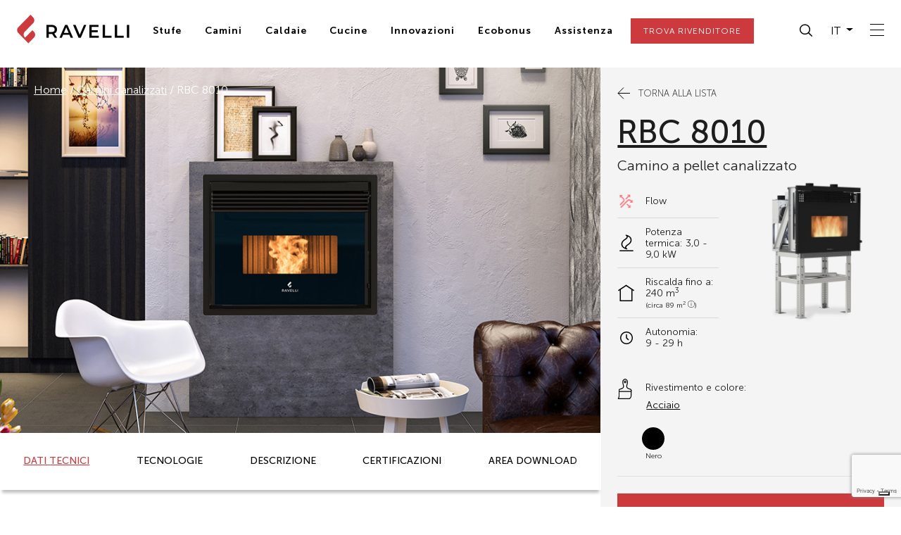

--- FILE ---
content_type: text/html; charset=UTF-8
request_url: https://ita.ravelligroup.it/prodotto/rbc-8010/
body_size: 29748
content:
<!doctype html>
<html lang="it-IT">

<head>
    <!-- Required meta tags -->
    <meta charset="UTF-8">
    <meta name="viewport" content="width=device-width, initial-scale=1">
    <meta name="facebook-domain-verification" content="oetwmlimuq0ql5dliiw3q15fkas5bz" />
    <meta name="facebook-domain-verification" content="3554wypxnr63zleilm9g7t8b3lqbzp" />

    <meta name='robots' content='index, follow, max-image-preview:large, max-snippet:-1, max-video-preview:-1' />

	<!-- This site is optimized with the Yoast SEO plugin v20.11 - https://yoast.com/wordpress/plugins/seo/ -->
	<title>RBC 8010 | Ravelli</title>
	<link rel="canonical" href="https://ita.ravelligroup.it/prodotto/rbc-8010/" />
	<meta property="og:locale" content="it_IT" />
	<meta property="og:type" content="article" />
	<meta property="og:title" content="RBC 8010 | Ravelli" />
	<meta property="og:description" content="Frontale in vetro – Cornice in acciaio verniciato – Palmare touch – Kit caricamento pellet frontale e laterale destro Leggi di più" />
	<meta property="og:url" content="https://ita.ravelligroup.it/prodotto/rbc-8010/" />
	<meta property="og:site_name" content="Ravelli" />
	<meta property="article:modified_time" content="2024-07-03T09:35:26+00:00" />
	<meta property="og:image" content="https://ita.ravelligroup.it/wp-content/uploads/00_product_images/RBC8012/RBC8012_camino_Ravelli_listing.jpg" />
	<meta property="og:image:width" content="440" />
	<meta property="og:image:height" content="440" />
	<meta property="og:image:type" content="image/jpeg" />
	<meta name="twitter:card" content="summary_large_image" />
	<!-- / Yoast SEO plugin. -->


<link rel='dns-prefetch' href='//www.google.com' />
<link rel='dns-prefetch' href='//cdnjs.cloudflare.com' />
<link rel='dns-prefetch' href='//maps.googleapis.com' />
<link rel='stylesheet' id='wp-block-library-css' href='https://ita.ravelligroup.it/wp-includes/css/dist/block-library/style.min.css' media='all' />
<link rel='stylesheet' id='my-custom-block-frontend-css-css' href='https://ita.ravelligroup.it/wp-content/plugins/wpdm-gutenberg-blocks/build/style.css' media='all' />
<link rel='stylesheet' id='classic-theme-styles-css' href='https://ita.ravelligroup.it/wp-includes/css/classic-themes.min.css' media='all' />
<style id='global-styles-inline-css'>
body{--wp--preset--color--black: #000000;--wp--preset--color--cyan-bluish-gray: #abb8c3;--wp--preset--color--white: #ffffff;--wp--preset--color--pale-pink: #f78da7;--wp--preset--color--vivid-red: #cf2e2e;--wp--preset--color--luminous-vivid-orange: #ff6900;--wp--preset--color--luminous-vivid-amber: #fcb900;--wp--preset--color--light-green-cyan: #7bdcb5;--wp--preset--color--vivid-green-cyan: #00d084;--wp--preset--color--pale-cyan-blue: #8ed1fc;--wp--preset--color--vivid-cyan-blue: #0693e3;--wp--preset--color--vivid-purple: #9b51e0;--wp--preset--gradient--vivid-cyan-blue-to-vivid-purple: linear-gradient(135deg,rgba(6,147,227,1) 0%,rgb(155,81,224) 100%);--wp--preset--gradient--light-green-cyan-to-vivid-green-cyan: linear-gradient(135deg,rgb(122,220,180) 0%,rgb(0,208,130) 100%);--wp--preset--gradient--luminous-vivid-amber-to-luminous-vivid-orange: linear-gradient(135deg,rgba(252,185,0,1) 0%,rgba(255,105,0,1) 100%);--wp--preset--gradient--luminous-vivid-orange-to-vivid-red: linear-gradient(135deg,rgba(255,105,0,1) 0%,rgb(207,46,46) 100%);--wp--preset--gradient--very-light-gray-to-cyan-bluish-gray: linear-gradient(135deg,rgb(238,238,238) 0%,rgb(169,184,195) 100%);--wp--preset--gradient--cool-to-warm-spectrum: linear-gradient(135deg,rgb(74,234,220) 0%,rgb(151,120,209) 20%,rgb(207,42,186) 40%,rgb(238,44,130) 60%,rgb(251,105,98) 80%,rgb(254,248,76) 100%);--wp--preset--gradient--blush-light-purple: linear-gradient(135deg,rgb(255,206,236) 0%,rgb(152,150,240) 100%);--wp--preset--gradient--blush-bordeaux: linear-gradient(135deg,rgb(254,205,165) 0%,rgb(254,45,45) 50%,rgb(107,0,62) 100%);--wp--preset--gradient--luminous-dusk: linear-gradient(135deg,rgb(255,203,112) 0%,rgb(199,81,192) 50%,rgb(65,88,208) 100%);--wp--preset--gradient--pale-ocean: linear-gradient(135deg,rgb(255,245,203) 0%,rgb(182,227,212) 50%,rgb(51,167,181) 100%);--wp--preset--gradient--electric-grass: linear-gradient(135deg,rgb(202,248,128) 0%,rgb(113,206,126) 100%);--wp--preset--gradient--midnight: linear-gradient(135deg,rgb(2,3,129) 0%,rgb(40,116,252) 100%);--wp--preset--duotone--dark-grayscale: url('#wp-duotone-dark-grayscale');--wp--preset--duotone--grayscale: url('#wp-duotone-grayscale');--wp--preset--duotone--purple-yellow: url('#wp-duotone-purple-yellow');--wp--preset--duotone--blue-red: url('#wp-duotone-blue-red');--wp--preset--duotone--midnight: url('#wp-duotone-midnight');--wp--preset--duotone--magenta-yellow: url('#wp-duotone-magenta-yellow');--wp--preset--duotone--purple-green: url('#wp-duotone-purple-green');--wp--preset--duotone--blue-orange: url('#wp-duotone-blue-orange');--wp--preset--font-size--small: 13px;--wp--preset--font-size--medium: 20px;--wp--preset--font-size--large: 36px;--wp--preset--font-size--x-large: 42px;--wp--preset--spacing--20: 0.44rem;--wp--preset--spacing--30: 0.67rem;--wp--preset--spacing--40: 1rem;--wp--preset--spacing--50: 1.5rem;--wp--preset--spacing--60: 2.25rem;--wp--preset--spacing--70: 3.38rem;--wp--preset--spacing--80: 5.06rem;--wp--preset--shadow--natural: 6px 6px 9px rgba(0, 0, 0, 0.2);--wp--preset--shadow--deep: 12px 12px 50px rgba(0, 0, 0, 0.4);--wp--preset--shadow--sharp: 6px 6px 0px rgba(0, 0, 0, 0.2);--wp--preset--shadow--outlined: 6px 6px 0px -3px rgba(255, 255, 255, 1), 6px 6px rgba(0, 0, 0, 1);--wp--preset--shadow--crisp: 6px 6px 0px rgba(0, 0, 0, 1);}:where(.is-layout-flex){gap: 0.5em;}body .is-layout-flow > .alignleft{float: left;margin-inline-start: 0;margin-inline-end: 2em;}body .is-layout-flow > .alignright{float: right;margin-inline-start: 2em;margin-inline-end: 0;}body .is-layout-flow > .aligncenter{margin-left: auto !important;margin-right: auto !important;}body .is-layout-constrained > .alignleft{float: left;margin-inline-start: 0;margin-inline-end: 2em;}body .is-layout-constrained > .alignright{float: right;margin-inline-start: 2em;margin-inline-end: 0;}body .is-layout-constrained > .aligncenter{margin-left: auto !important;margin-right: auto !important;}body .is-layout-constrained > :where(:not(.alignleft):not(.alignright):not(.alignfull)){max-width: var(--wp--style--global--content-size);margin-left: auto !important;margin-right: auto !important;}body .is-layout-constrained > .alignwide{max-width: var(--wp--style--global--wide-size);}body .is-layout-flex{display: flex;}body .is-layout-flex{flex-wrap: wrap;align-items: center;}body .is-layout-flex > *{margin: 0;}:where(.wp-block-columns.is-layout-flex){gap: 2em;}.has-black-color{color: var(--wp--preset--color--black) !important;}.has-cyan-bluish-gray-color{color: var(--wp--preset--color--cyan-bluish-gray) !important;}.has-white-color{color: var(--wp--preset--color--white) !important;}.has-pale-pink-color{color: var(--wp--preset--color--pale-pink) !important;}.has-vivid-red-color{color: var(--wp--preset--color--vivid-red) !important;}.has-luminous-vivid-orange-color{color: var(--wp--preset--color--luminous-vivid-orange) !important;}.has-luminous-vivid-amber-color{color: var(--wp--preset--color--luminous-vivid-amber) !important;}.has-light-green-cyan-color{color: var(--wp--preset--color--light-green-cyan) !important;}.has-vivid-green-cyan-color{color: var(--wp--preset--color--vivid-green-cyan) !important;}.has-pale-cyan-blue-color{color: var(--wp--preset--color--pale-cyan-blue) !important;}.has-vivid-cyan-blue-color{color: var(--wp--preset--color--vivid-cyan-blue) !important;}.has-vivid-purple-color{color: var(--wp--preset--color--vivid-purple) !important;}.has-black-background-color{background-color: var(--wp--preset--color--black) !important;}.has-cyan-bluish-gray-background-color{background-color: var(--wp--preset--color--cyan-bluish-gray) !important;}.has-white-background-color{background-color: var(--wp--preset--color--white) !important;}.has-pale-pink-background-color{background-color: var(--wp--preset--color--pale-pink) !important;}.has-vivid-red-background-color{background-color: var(--wp--preset--color--vivid-red) !important;}.has-luminous-vivid-orange-background-color{background-color: var(--wp--preset--color--luminous-vivid-orange) !important;}.has-luminous-vivid-amber-background-color{background-color: var(--wp--preset--color--luminous-vivid-amber) !important;}.has-light-green-cyan-background-color{background-color: var(--wp--preset--color--light-green-cyan) !important;}.has-vivid-green-cyan-background-color{background-color: var(--wp--preset--color--vivid-green-cyan) !important;}.has-pale-cyan-blue-background-color{background-color: var(--wp--preset--color--pale-cyan-blue) !important;}.has-vivid-cyan-blue-background-color{background-color: var(--wp--preset--color--vivid-cyan-blue) !important;}.has-vivid-purple-background-color{background-color: var(--wp--preset--color--vivid-purple) !important;}.has-black-border-color{border-color: var(--wp--preset--color--black) !important;}.has-cyan-bluish-gray-border-color{border-color: var(--wp--preset--color--cyan-bluish-gray) !important;}.has-white-border-color{border-color: var(--wp--preset--color--white) !important;}.has-pale-pink-border-color{border-color: var(--wp--preset--color--pale-pink) !important;}.has-vivid-red-border-color{border-color: var(--wp--preset--color--vivid-red) !important;}.has-luminous-vivid-orange-border-color{border-color: var(--wp--preset--color--luminous-vivid-orange) !important;}.has-luminous-vivid-amber-border-color{border-color: var(--wp--preset--color--luminous-vivid-amber) !important;}.has-light-green-cyan-border-color{border-color: var(--wp--preset--color--light-green-cyan) !important;}.has-vivid-green-cyan-border-color{border-color: var(--wp--preset--color--vivid-green-cyan) !important;}.has-pale-cyan-blue-border-color{border-color: var(--wp--preset--color--pale-cyan-blue) !important;}.has-vivid-cyan-blue-border-color{border-color: var(--wp--preset--color--vivid-cyan-blue) !important;}.has-vivid-purple-border-color{border-color: var(--wp--preset--color--vivid-purple) !important;}.has-vivid-cyan-blue-to-vivid-purple-gradient-background{background: var(--wp--preset--gradient--vivid-cyan-blue-to-vivid-purple) !important;}.has-light-green-cyan-to-vivid-green-cyan-gradient-background{background: var(--wp--preset--gradient--light-green-cyan-to-vivid-green-cyan) !important;}.has-luminous-vivid-amber-to-luminous-vivid-orange-gradient-background{background: var(--wp--preset--gradient--luminous-vivid-amber-to-luminous-vivid-orange) !important;}.has-luminous-vivid-orange-to-vivid-red-gradient-background{background: var(--wp--preset--gradient--luminous-vivid-orange-to-vivid-red) !important;}.has-very-light-gray-to-cyan-bluish-gray-gradient-background{background: var(--wp--preset--gradient--very-light-gray-to-cyan-bluish-gray) !important;}.has-cool-to-warm-spectrum-gradient-background{background: var(--wp--preset--gradient--cool-to-warm-spectrum) !important;}.has-blush-light-purple-gradient-background{background: var(--wp--preset--gradient--blush-light-purple) !important;}.has-blush-bordeaux-gradient-background{background: var(--wp--preset--gradient--blush-bordeaux) !important;}.has-luminous-dusk-gradient-background{background: var(--wp--preset--gradient--luminous-dusk) !important;}.has-pale-ocean-gradient-background{background: var(--wp--preset--gradient--pale-ocean) !important;}.has-electric-grass-gradient-background{background: var(--wp--preset--gradient--electric-grass) !important;}.has-midnight-gradient-background{background: var(--wp--preset--gradient--midnight) !important;}.has-small-font-size{font-size: var(--wp--preset--font-size--small) !important;}.has-medium-font-size{font-size: var(--wp--preset--font-size--medium) !important;}.has-large-font-size{font-size: var(--wp--preset--font-size--large) !important;}.has-x-large-font-size{font-size: var(--wp--preset--font-size--x-large) !important;}
.wp-block-navigation a:where(:not(.wp-element-button)){color: inherit;}
:where(.wp-block-columns.is-layout-flex){gap: 2em;}
.wp-block-pullquote{font-size: 1.5em;line-height: 1.6;}
</style>
<link rel='stylesheet' id='wpml-blocks-css' href='https://ita.ravelligroup.it/wp-content/plugins/sitepress-multilingual-cms/dist/css/blocks/styles.css' media='all' />
<link rel='stylesheet' id='pb-accordion-blocks-style-css' href='https://ita.ravelligroup.it/wp-content/plugins/accordion-blocks/build/index.css' media='all' />
<link rel='stylesheet' id='contact-form-7-css' href='https://ita.ravelligroup.it/wp-content/plugins/contact-form-7/includes/css/styles.css' media='all' />
<link rel='stylesheet' id='wpdm-front-css' href='https://ita.ravelligroup.it/wp-content/plugins/download-manager/assets/css/front.css' media='all' />
<link rel='stylesheet' id='wordpress-store-locator-css' href='https://ita.ravelligroup.it/wp-content/plugins/wordpress-store-locator/public/css/wordpress-store-locator-public.css' media='all' />
<link rel='stylesheet' id='wordpress-store-locator-bootstrap-css' href='https://ita.ravelligroup.it/wp-content/plugins/wordpress-store-locator/public/css/bootstrap.min.css' media='all' />
<link rel='stylesheet' id='wordpress-store-locator-custom-css' href='https://ita.ravelligroup.it/wp-content/plugins/wordpress-store-locator/public/css/wordpress-store-locator-custom.css' media='all' />
<link rel='stylesheet' id='wpda_wpdp_public-css' href='https://ita.ravelligroup.it/wp-content/plugins/wp-data-access/public/../assets/css/wpda_public.css' media='all' />
<style id='wpgb-head-inline-css'>
.wp-grid-builder:not(.wpgb-template),.wpgb-facet{opacity:0.01}.wpgb-facet fieldset{margin:0;padding:0;border:none;outline:none;box-shadow:none}.wpgb-facet fieldset:last-child{margin-bottom:40px;}.wpgb-facet fieldset legend.wpgb-sr-only{height:1px;width:1px}
</style>
<link rel='stylesheet' id='wpml-legacy-dropdown-0-css' href='https://ita.ravelligroup.it/wp-content/plugins/sitepress-multilingual-cms/templates/language-switchers/legacy-dropdown/style.min.css' media='all' />
<style id='wpml-legacy-dropdown-0-inline-css'>
.wpml-ls-statics-shortcode_actions{background-color:#eeeeee;}.wpml-ls-statics-shortcode_actions, .wpml-ls-statics-shortcode_actions .wpml-ls-sub-menu, .wpml-ls-statics-shortcode_actions a {border-color:#cdcdcd;}.wpml-ls-statics-shortcode_actions a, .wpml-ls-statics-shortcode_actions .wpml-ls-sub-menu a, .wpml-ls-statics-shortcode_actions .wpml-ls-sub-menu a:link, .wpml-ls-statics-shortcode_actions li:not(.wpml-ls-current-language) .wpml-ls-link, .wpml-ls-statics-shortcode_actions li:not(.wpml-ls-current-language) .wpml-ls-link:link {color:#444444;background-color:#ffffff;}.wpml-ls-statics-shortcode_actions a, .wpml-ls-statics-shortcode_actions .wpml-ls-sub-menu a:hover,.wpml-ls-statics-shortcode_actions .wpml-ls-sub-menu a:focus, .wpml-ls-statics-shortcode_actions .wpml-ls-sub-menu a:link:hover, .wpml-ls-statics-shortcode_actions .wpml-ls-sub-menu a:link:focus {color:#000000;background-color:#eeeeee;}.wpml-ls-statics-shortcode_actions .wpml-ls-current-language > a {color:#444444;background-color:#ffffff;}.wpml-ls-statics-shortcode_actions .wpml-ls-current-language:hover>a, .wpml-ls-statics-shortcode_actions .wpml-ls-current-language>a:focus {color:#000000;background-color:#eeeeee;}
</style>
<link rel='stylesheet' id='wpml-menu-item-0-css' href='https://ita.ravelligroup.it/wp-content/plugins/sitepress-multilingual-cms/templates/language-switchers/menu-item/style.min.css' media='all' />
<link rel='stylesheet' id='picostrap-styles-css' href='https://ita.ravelligroup.it/wp-content/themes/ravelli/styles-bundle.css' media='all' />
<link rel='stylesheet' id='slick-css' href='https://cdnjs.cloudflare.com/ajax/libs/slick-carousel/1.8.1/slick.min.css' media='all' />
<link rel='stylesheet' id='aos-css' href='https://cdnjs.cloudflare.com/ajax/libs/aos/2.3.4/aos.css' media='all' />
<link rel='stylesheet' id='select2-css' href='https://cdnjs.cloudflare.com/ajax/libs/select2/4.0.13/css/select2.min.css' media='all' />
<link rel='stylesheet' id='animate-css' href='https://cdnjs.cloudflare.com/ajax/libs/animate.css/4.1.1/animate.min.css' media='all' />
<link rel='stylesheet' id='hamburgers-css' href='https://cdnjs.cloudflare.com/ajax/libs/hamburgers/1.2.1/hamburgers.min.css' media='all' />
<link rel='stylesheet' id='slick-theme-css' href='https://cdnjs.cloudflare.com/ajax/libs/slick-carousel/1.8.1/slick-theme.min.css' media='all' />
<link rel='stylesheet' id='searchwp-live-search-css' href='https://ita.ravelligroup.it/wp-content/plugins/searchwp-live-ajax-search/assets/styles/style.css' media='all' />
<link rel='stylesheet' id='cf7cf-style-css' href='https://ita.ravelligroup.it/wp-content/plugins/cf7-conditional-fields/style.css' media='all' />
<script src='https://ita.ravelligroup.it/wp-includes/js/jquery/jquery.min.js' id='jquery-core-js'></script>
<script src='https://ita.ravelligroup.it/wp-includes/js/jquery/jquery-migrate.min.js' id='jquery-migrate-js'></script>
<script id='wpml-cookie-js-extra'>
var wpml_cookies = {"wp-wpml_current_language":{"value":"it","expires":1,"path":"\/"}};
var wpml_cookies = {"wp-wpml_current_language":{"value":"it","expires":1,"path":"\/"}};
</script>
<script src='https://ita.ravelligroup.it/wp-content/plugins/sitepress-multilingual-cms/res/js/cookies/language-cookie.js' id='wpml-cookie-js'></script>
<script id='wpdm-frontjs-js-extra'>
var wpdm_url = {"home":"https:\/\/ita.ravelligroup.it\/","site":"https:\/\/ita.ravelligroup.it\/","ajax":"https:\/\/ita.ravelligroup.it\/wp-admin\/admin-ajax.php"};
var wpdm_js = {"spinner":"<i class=\"fas fa-sun fa-spin\"><\/i>"};
</script>
<script src='https://ita.ravelligroup.it/wp-content/plugins/download-manager/assets/js/front.js' id='wpdm-frontjs-js'></script>
<script src='https://ita.ravelligroup.it/wp-includes/js/underscore.min.js' id='underscore-js'></script>
<script src='https://ita.ravelligroup.it/wp-includes/js/backbone.min.js' id='backbone-js'></script>
<script id='wp-api-request-js-extra'>
var wpApiSettings = {"root":"https:\/\/ita.ravelligroup.it\/wp-json\/","nonce":"c3594ae574","versionString":"wp\/v2\/"};
</script>
<script src='https://ita.ravelligroup.it/wp-includes/js/api-request.min.js' id='wp-api-request-js'></script>
<script src='https://ita.ravelligroup.it/wp-includes/js/wp-api.min.js' id='wp-api-js'></script>
<script id='wpda_rest_api-js-extra'>
var wpdaApiSettings = {"path":"wpda"};
</script>
<script src='https://ita.ravelligroup.it/wp-content/plugins/wp-data-access/public/../assets/js/wpda_rest_api.js' id='wpda_rest_api-js'></script>
<script src='https://ita.ravelligroup.it/wp-content/plugins/sitepress-multilingual-cms/templates/language-switchers/legacy-dropdown/script.min.js' id='wpml-legacy-dropdown-0-js'></script>
<script id='wpml-xdomain-data-js-extra'>
var wpml_xdomain_data = {"css_selector":"wpml-ls-item","ajax_url":"https:\/\/ita.ravelligroup.it\/wp-admin\/admin-ajax.php","current_lang":"it","_nonce":"6bb10c3081"};
</script>
<script src='https://ita.ravelligroup.it/wp-content/plugins/sitepress-multilingual-cms/res/js/xdomain-data.js' id='wpml-xdomain-data-js'></script>
<meta name="generator" content="WPML ver:4.6.4 stt:66,65,67,39,1,4,3,27,2,52;" />
<link rel="alternate" hreflang="it-it" href="https://ita.ravelligroup.it/prodotto/rbc-8010/" />
<link rel="alternate" hreflang="fr-fr" href="https://fra.ravelligroup.it/produit/rbc-8010/" />
<link rel="alternate" hreflang="en-gb" href="https://eng.ravelligroup.it/prodotto/rbc-8010/" />
<link rel="alternate" hreflang="nl-be" href="https://bel.ravelligroup.it/prodotto/rbc-8010/" />
<link rel="alternate" hreflang="es-es" href="https://esp.ravelligroup.it/prodotto/rbc-8010/" />
<link rel="alternate" hreflang="x-default" href="https://ita.ravelligroup.it/prodotto/rbc-8010/" />
<meta name="framework" content="weLaunch 4.1.24" /><noscript><style>.wp-grid-builder .wpgb-card.wpgb-card-hidden .wpgb-card-wrapper{opacity:1!important;visibility:visible!important;transform:none!important}.wpgb-facet {opacity:1!important;pointer-events:auto!important}.wpgb-facet *:not(.wpgb-pagination-facet){display:none}</style></noscript>         <meta name="theme-color" content="#cd3a3e" />

<!-- Schema & Structured Data For WP v1.32 - -->
<script type="application/ld+json" class="saswp-schema-markup-output">
[{"@context":"https://schema.org/","@type":"Product","@id":"https://ita.ravelligroup.it/prodotto/rbc-8010/#Product","name":"RBC 8010","brand":{"@type":"Brand","name":"Ravelli"},"description":"Frontale in vetro – Cornice in acciaio verniciato – Palmare touch – Kit caricamento pellet frontale e laterale destro","offers":{"price":"0","priceCurrency":"EUR"},"image":[{"@type":"ImageObject","@id":"https://ita.ravelligroup.it/prodotto/rbc-8010/#primaryimage","url":"https://ita.ravelligroup.it/wp-content/uploads/00_product_images/RBC8012/RBC8012_camino_Ravelli_listing-1200x1200.jpg","width":"1200","height":"1200"},{"@type":"ImageObject","url":"https://ita.ravelligroup.it/wp-content/uploads/00_product_images/RBC8012/RBC8012_camino_Ravelli_listing-1200x900.jpg","width":"1200","height":"900"},{"@type":"ImageObject","url":"https://ita.ravelligroup.it/wp-content/uploads/00_product_images/RBC8012/RBC8012_camino_Ravelli_listing-1200x675.jpg","width":"1200","height":"675"}]}]
</script>

<link rel="icon" href="https://ita.ravelligroup.it/wp-content/uploads/2022/07/cropped-android-chrome-512x512-1-32x32.png" sizes="32x32" />
<link rel="icon" href="https://ita.ravelligroup.it/wp-content/uploads/2022/07/cropped-android-chrome-512x512-1-192x192.png" sizes="192x192" />
<link rel="apple-touch-icon" href="https://ita.ravelligroup.it/wp-content/uploads/2022/07/cropped-android-chrome-512x512-1-180x180.png" />
<meta name="msapplication-TileImage" content="https://ita.ravelligroup.it/wp-content/uploads/2022/07/cropped-android-chrome-512x512-1-270x270.png" />
                <style>
            /* WPDM Link Template Styles */        </style>
            <style>
            :root {
                --color-primary: #4a8eff;
                --color-primary-rgb: 74, 142, 255;
                --color-primary-hover: #5998ff;
                --color-primary-active: #3281ff;
                --color-secondary: #6c757d;
                --color-secondary-rgb: 108, 117, 125;
                --color-secondary-hover: #6c757d;
                --color-secondary-active: #6c757d;
                --color-success: #018e11;
                --color-success-rgb: 1, 142, 17;
                --color-success-hover: #0aad01;
                --color-success-active: #0c8c01;
                --color-info: #2CA8FF;
                --color-info-rgb: 44, 168, 255;
                --color-info-hover: #2CA8FF;
                --color-info-active: #2CA8FF;
                --color-warning: #FFB236;
                --color-warning-rgb: 255, 178, 54;
                --color-warning-hover: #FFB236;
                --color-warning-active: #FFB236;
                --color-danger: #ff5062;
                --color-danger-rgb: 255, 80, 98;
                --color-danger-hover: #ff5062;
                --color-danger-active: #ff5062;
                --color-green: #30b570;
                --color-blue: #0073ff;
                --color-purple: #8557D3;
                --color-red: #ff5062;
                --color-muted: rgba(69, 89, 122, 0.6);
                --wpdm-font:  -apple-system, BlinkMacSystemFont, "Segoe UI", Roboto, Helvetica, Arial, sans-serif, "Apple Color Emoji", "Segoe UI Emoji", "Segoe UI Symbol";
            }

            .wpdm-download-link.btn.btn-primary {
                border-radius: 4px;
            }
        </style>
        <script>
            function wpdm_rest_url(request) {
                return "https://ita.ravelligroup.it/wp-json/wpdm/" + request;
            }
        </script>
    
    <!-- Consent mode -->
    <script>
        window.dataLayer = window.dataLayer || [];

        function gtag() {
            dataLayer.push(arguments);
        }

        gtag("consent", "default", {
            ad_storage: "denied",
            analytics_storage: "denied",
            functionality_storage: "denied", // optional
            personalization_storage: "denied", // optional
            security_storage: "denied", // optional
            wait_for_update: 2000 // milliseconds
        });
        // Improve ad click measurement quality (optional)
        gtag('set', 'url_passthrough', false);
        // Further redact your ads data (optional)
        gtag("set", "ads_data_redaction", false);
    </script>

    <!-- Google Tag Manager -->
    <script>
        (function(w, d, s, l, i) {
            w[l] = w[l] || [];
            w[l].push({
                'gtm.start': new Date().getTime(),
                event: 'gtm.js'
            });
            var f = d.getElementsByTagName(s)[0],
                j = d.createElement(s),
                dl = l != 'dataLayer' ? '&l=' + l : '';
            j.async = true;
            j.src =
                'https://www.googletagmanager.com/gtm.js?id=' + i + dl;
            f.parentNode.insertBefore(j, f);
        })(window, document, 'script', 'dataLayer', 'GTM-5K87QW2');
    </script>

    <!-- Iubenda -->
    <script type="text/javascript">
        
        var _iub = _iub || [];
        _iub.csConfiguration = {
            "askConsentAtCookiePolicyUpdate": true,
            "countryDetection": true,
            "enableLgpd": true,
            "enableUspr": true,
            "lgpdAppliesGlobally": false,
            "perPurposeConsent": true,
            "purposes": "1,2,3,4,5",
            "siteId": 3012550,
            "cookiePolicyId": 62394744,
            "lang": "it",
            "callback": {
                "onPreferenceExpressedOrNotNeeded": function(preferences) {
                    try {
                        iubenda_gtm_callback(preferences);
                    } catch (error) {}
                }
            },
            "banner": {
                "acceptButtonColor": "#CD3A3E",
                "acceptButtonDisplay": true,
                "closeButtonDisplay": false,
                "customizeButtonColor": "#212121",
                "customizeButtonDisplay": true,
                "explicitWithdrawal": true,
                "listPurposes": true,
                "position": "float-bottom-center",
                "rejectButtonColor": "#212121",
                "rejectButtonDisplay": true,
                "showPurposesToggles": true
            }
        };
    </script>
    <script type="text/javascript" src="//cdn.iubenda.com/cs/gpp/stub.js"></script>
    <script type="text/javascript" src="//cdn.iubenda.com/cs/iubenda_cs.js" charset="UTF-8" async></script>
    <script type="text/javascript">
        (function(w, d) {
            var loader = function() {
                var s = d.createElement("script"),
                    tag = d.getElementsByTagName("script")[0];
                s.src = "https://cdn.iubenda.com/iubenda.js";
                tag.parentNode.insertBefore(s, tag);
            };
            if (w.addEventListener) {
                w.addEventListener("load", loader, false);
            } else if (w.attachEvent) {
                w.attachEvent("onload", loader);
            } else {
                w.onload = loader;
            }
        })(window, document);
    </script>
    <!-- Callback GTM -->
    <script type="text/javascript">
        function iubenda_gtm_callback(preference) {
            dataLayer.push({
                iubenda_ccpa_opted_out: _iub.cs.api.isCcpaOptedOut()
            });
            if (!preference) {
                dataLayer.push({
                    event: "iubenda_preference_not_needed"
                });
            } else {
                if (preference.consent === true) {
                    dataLayer.push({
                        event: "iubenda_consent_given"
                    });
                } else if (preference.consent === false) {
                    dataLayer.push({
                        event: "iubenda_consent_rejected"
                    });
                } else if (preference.purposes) {
                    for (var purposeId in preference.purposes) {
                        if (preference.purposes[purposeId]) {
                            dataLayer.push({
                                event: "iubenda_consent_given_purpose_" + purposeId
                            });
                        }
                    }
                }
            }
        }
    </script>


</head>

<body class="prodotto-template-default single single-prodotto postid-19919 wp-embed-responsive picostrap_header_navbar_position_fixed-top scroll-position-at-top">

    <!-- Google Tag Manager (noscript) -->
    <noscript><iframe src="https://www.googletagmanager.com/ns.html?id=GTM-5K87QW2" height="0" width="0" style="display:none;visibility:hidden"></iframe></noscript>
    <!-- End Google Tag Manager (noscript) -->

    <svg xmlns="http://www.w3.org/2000/svg" viewBox="0 0 0 0" width="0" height="0" focusable="false" role="none" style="visibility: hidden; position: absolute; left: -9999px; overflow: hidden;" ><defs><filter id="wp-duotone-dark-grayscale"><feColorMatrix color-interpolation-filters="sRGB" type="matrix" values=" .299 .587 .114 0 0 .299 .587 .114 0 0 .299 .587 .114 0 0 .299 .587 .114 0 0 " /><feComponentTransfer color-interpolation-filters="sRGB" ><feFuncR type="table" tableValues="0 0.49803921568627" /><feFuncG type="table" tableValues="0 0.49803921568627" /><feFuncB type="table" tableValues="0 0.49803921568627" /><feFuncA type="table" tableValues="1 1" /></feComponentTransfer><feComposite in2="SourceGraphic" operator="in" /></filter></defs></svg><svg xmlns="http://www.w3.org/2000/svg" viewBox="0 0 0 0" width="0" height="0" focusable="false" role="none" style="visibility: hidden; position: absolute; left: -9999px; overflow: hidden;" ><defs><filter id="wp-duotone-grayscale"><feColorMatrix color-interpolation-filters="sRGB" type="matrix" values=" .299 .587 .114 0 0 .299 .587 .114 0 0 .299 .587 .114 0 0 .299 .587 .114 0 0 " /><feComponentTransfer color-interpolation-filters="sRGB" ><feFuncR type="table" tableValues="0 1" /><feFuncG type="table" tableValues="0 1" /><feFuncB type="table" tableValues="0 1" /><feFuncA type="table" tableValues="1 1" /></feComponentTransfer><feComposite in2="SourceGraphic" operator="in" /></filter></defs></svg><svg xmlns="http://www.w3.org/2000/svg" viewBox="0 0 0 0" width="0" height="0" focusable="false" role="none" style="visibility: hidden; position: absolute; left: -9999px; overflow: hidden;" ><defs><filter id="wp-duotone-purple-yellow"><feColorMatrix color-interpolation-filters="sRGB" type="matrix" values=" .299 .587 .114 0 0 .299 .587 .114 0 0 .299 .587 .114 0 0 .299 .587 .114 0 0 " /><feComponentTransfer color-interpolation-filters="sRGB" ><feFuncR type="table" tableValues="0.54901960784314 0.98823529411765" /><feFuncG type="table" tableValues="0 1" /><feFuncB type="table" tableValues="0.71764705882353 0.25490196078431" /><feFuncA type="table" tableValues="1 1" /></feComponentTransfer><feComposite in2="SourceGraphic" operator="in" /></filter></defs></svg><svg xmlns="http://www.w3.org/2000/svg" viewBox="0 0 0 0" width="0" height="0" focusable="false" role="none" style="visibility: hidden; position: absolute; left: -9999px; overflow: hidden;" ><defs><filter id="wp-duotone-blue-red"><feColorMatrix color-interpolation-filters="sRGB" type="matrix" values=" .299 .587 .114 0 0 .299 .587 .114 0 0 .299 .587 .114 0 0 .299 .587 .114 0 0 " /><feComponentTransfer color-interpolation-filters="sRGB" ><feFuncR type="table" tableValues="0 1" /><feFuncG type="table" tableValues="0 0.27843137254902" /><feFuncB type="table" tableValues="0.5921568627451 0.27843137254902" /><feFuncA type="table" tableValues="1 1" /></feComponentTransfer><feComposite in2="SourceGraphic" operator="in" /></filter></defs></svg><svg xmlns="http://www.w3.org/2000/svg" viewBox="0 0 0 0" width="0" height="0" focusable="false" role="none" style="visibility: hidden; position: absolute; left: -9999px; overflow: hidden;" ><defs><filter id="wp-duotone-midnight"><feColorMatrix color-interpolation-filters="sRGB" type="matrix" values=" .299 .587 .114 0 0 .299 .587 .114 0 0 .299 .587 .114 0 0 .299 .587 .114 0 0 " /><feComponentTransfer color-interpolation-filters="sRGB" ><feFuncR type="table" tableValues="0 0" /><feFuncG type="table" tableValues="0 0.64705882352941" /><feFuncB type="table" tableValues="0 1" /><feFuncA type="table" tableValues="1 1" /></feComponentTransfer><feComposite in2="SourceGraphic" operator="in" /></filter></defs></svg><svg xmlns="http://www.w3.org/2000/svg" viewBox="0 0 0 0" width="0" height="0" focusable="false" role="none" style="visibility: hidden; position: absolute; left: -9999px; overflow: hidden;" ><defs><filter id="wp-duotone-magenta-yellow"><feColorMatrix color-interpolation-filters="sRGB" type="matrix" values=" .299 .587 .114 0 0 .299 .587 .114 0 0 .299 .587 .114 0 0 .299 .587 .114 0 0 " /><feComponentTransfer color-interpolation-filters="sRGB" ><feFuncR type="table" tableValues="0.78039215686275 1" /><feFuncG type="table" tableValues="0 0.94901960784314" /><feFuncB type="table" tableValues="0.35294117647059 0.47058823529412" /><feFuncA type="table" tableValues="1 1" /></feComponentTransfer><feComposite in2="SourceGraphic" operator="in" /></filter></defs></svg><svg xmlns="http://www.w3.org/2000/svg" viewBox="0 0 0 0" width="0" height="0" focusable="false" role="none" style="visibility: hidden; position: absolute; left: -9999px; overflow: hidden;" ><defs><filter id="wp-duotone-purple-green"><feColorMatrix color-interpolation-filters="sRGB" type="matrix" values=" .299 .587 .114 0 0 .299 .587 .114 0 0 .299 .587 .114 0 0 .299 .587 .114 0 0 " /><feComponentTransfer color-interpolation-filters="sRGB" ><feFuncR type="table" tableValues="0.65098039215686 0.40392156862745" /><feFuncG type="table" tableValues="0 1" /><feFuncB type="table" tableValues="0.44705882352941 0.4" /><feFuncA type="table" tableValues="1 1" /></feComponentTransfer><feComposite in2="SourceGraphic" operator="in" /></filter></defs></svg><svg xmlns="http://www.w3.org/2000/svg" viewBox="0 0 0 0" width="0" height="0" focusable="false" role="none" style="visibility: hidden; position: absolute; left: -9999px; overflow: hidden;" ><defs><filter id="wp-duotone-blue-orange"><feColorMatrix color-interpolation-filters="sRGB" type="matrix" values=" .299 .587 .114 0 0 .299 .587 .114 0 0 .299 .587 .114 0 0 .299 .587 .114 0 0 " /><feComponentTransfer color-interpolation-filters="sRGB" ><feFuncR type="table" tableValues="0.098039215686275 1" /><feFuncG type="table" tableValues="0 0.66274509803922" /><feFuncB type="table" tableValues="0.84705882352941 0.41960784313725" /><feFuncA type="table" tableValues="1 1" /></feComponentTransfer><feComposite in2="SourceGraphic" operator="in" /></filter></defs></svg>
    

        <!-- ******************* The Navbar Area ******************* -->
        <div id="wrapper-navbar"  >

            <a class="skip-link visually-hidden-focusable" href="#theme-main">Skip to content</a>


            <nav class="navbar navbar-expand-lg fixed-top  bg-transparent" aria-label="Main Navigation">

                <div class="container-fluid px-lg-4 py-3 flex-row justify-content-between text-center w-100">

                    <div id="logo-tagline-wrap" class="text-start">
                        <a href="https://ita.ravelligroup.it ">
                            <img src="https://ita.ravelligroup.it/wp-content/themes/ravelli/images/logo-ravelli-black@2x.png" alt="Ravelli" class="logo">
                        </a>
                    </div>

                    <div id="main-menu" class="container-fluid d-none d-lg-block">

                        <div class="" id="navbar-content">

                            <ul class="navbar-nav mr-auto mb-2 mb-lg-0 justify-content-between align-items-center w-100">

                                <li class="nav-item dropdown dropdown-mega position-static">
                                    <a class="nav-link dropdown-toggle" href="#" data-bs-toggle="dropdown" data-bs-auto-close="outside">Stufe</a>
                                    <div class="dropdown-menu bg-white p-0 animate__animated animate__fadeIn animate__faster">
                                        <div class="">
                                            <div class="row g-0 justify-content-center">
                                                
            <div class="col text-center">
            <a class="product-preview text-decoration-none py-5 animate__animated animate__slideInRight delay-0" href="https://ita.ravelligroup.it/stufe/stufe-convection/">
                <div class="product-preview-content">
                    <div class="product-thumb-wrapper d-flex">
                        <img class="product-thumb" src="https://ita.ravelligroup.it/wp-content/uploads/00_product_images/Flexi9/Flexi9_deco_bco_listing.jpg">
                    </div>
                    <div class="product-content">
                        <div class="product-title mt-5">Stufe a convezione</div>
                        <div class="product-excerpt color-gray mt-2">
                                                            <img class="me-1" src="https://ita.ravelligroup.it/wp-content/uploads/2022/08/convection-1.svg" width="30" />
                                Sistema Convection                                                    </div>
                    </div>
                    <div class="text-primary arrow-white arrow-red fw-bold mt-4 fs-8">Esplora</div>
                </div>
            </a>
        </div>
            <div class="col text-center">
            <a class="product-preview text-decoration-none py-5 animate__animated animate__slideInRight delay-1" href="https://ita.ravelligroup.it/stufe/stufe-air/">
                <div class="product-preview-content">
                    <div class="product-thumb-wrapper d-flex">
                        <img class="product-thumb" src="https://ita.ravelligroup.it/wp-content/uploads/00_product_images/Circular7_9/Circular7_brz_listing.jpg">
                    </div>
                    <div class="product-content">
                        <div class="product-title mt-5">Stufe ventilate</div>
                        <div class="product-excerpt color-gray mt-2">
                                                            <img class="me-1" src="https://ita.ravelligroup.it/wp-content/uploads/2022/08/air.svg" width="30" />
                                Sistema Air                                                    </div>
                    </div>
                    <div class="text-primary arrow-white arrow-red fw-bold mt-4 fs-8">Esplora</div>
                </div>
            </a>
        </div>
            <div class="col text-center">
            <a class="product-preview text-decoration-none py-5 animate__animated animate__slideInRight delay-2" href="https://ita.ravelligroup.it/stufe/stufe-flow/">
                <div class="product-preview-content">
                    <div class="product-thumb-wrapper d-flex">
                        <img class="product-thumb" src="https://ita.ravelligroup.it/wp-content/uploads/00_product_images/Stilo/Stilo_Stone_stufa_Ravelli_listing.jpg">
                    </div>
                    <div class="product-content">
                        <div class="product-title mt-5">Stufe canalizzate</div>
                        <div class="product-excerpt color-gray mt-2">
                                                            <img class="me-1" src="https://ita.ravelligroup.it/wp-content/uploads/2022/08/flow.svg" width="30" />
                                Sistema Flow                                                    </div>
                    </div>
                    <div class="text-primary arrow-white arrow-red fw-bold mt-4 fs-8">Esplora</div>
                </div>
            </a>
        </div>
            <div class="col text-center">
            <a class="product-preview text-decoration-none py-5 animate__animated animate__slideInRight delay-3" href="https://ita.ravelligroup.it/stufe/stufe-hydro/">
                <div class="product-preview-content">
                    <div class="product-thumb-wrapper d-flex">
                        <img class="product-thumb" src="https://ita.ravelligroup.it/wp-content/uploads/00_product_images/Hrv160Design/HRV160Design_blk_stufa_Ravelli_listing.jpg">
                    </div>
                    <div class="product-content">
                        <div class="product-title mt-5">Termostufe</div>
                        <div class="product-excerpt color-gray mt-2">
                                                            <img class="me-1" src="https://ita.ravelligroup.it/wp-content/uploads/2022/08/hydro.svg" width="30" />
                                Sistema Hydro                                                    </div>
                    </div>
                    <div class="text-primary arrow-white arrow-red fw-bold mt-4 fs-8">Esplora</div>
                </div>
            </a>
        </div>
            <div class="col text-center">
            <a class="product-preview text-decoration-none py-5 animate__animated animate__slideInRight delay-4" href="https://ita.ravelligroup.it/stufe/stufe-a-pellet/">
                <div class="product-preview-content">
                    <div class="product-thumb-wrapper d-flex">
                        <img class="product-thumb" src="https://ita.ravelligroup.it/wp-content/uploads/00_product_images/Block7_9/Block7__9_stufa_Ravelli_listing.jpg">
                    </div>
                    <div class="product-content">
                        <div class="product-title mt-5">Stufe a pellet</div>
                        <div class="product-excerpt color-gray mt-2">
                            <div class="mt-3">&nbsp;</div>                        </div>
                    </div>
                    <div class="text-primary arrow-white arrow-red fw-bold mt-4 fs-8">Esplora</div>
                </div>
            </a>
        </div>
            <div class="col text-center">
            <a class="product-preview text-decoration-none py-5 animate__animated animate__slideInRight delay-5" href="https://ita.ravelligroup.it/stufe/stufe-a-legna/">
                <div class="product-preview-content">
                    <div class="product-thumb-wrapper d-flex">
                        <img class="product-thumb" src="https://ita.ravelligroup.it/wp-content/uploads/00_product_images/Dafne_DafneView/DafneView_stufa_legna_Ravelli_listing_menu.jpg">
                    </div>
                    <div class="product-content">
                        <div class="product-title mt-5">Stufe a legna</div>
                        <div class="product-excerpt color-gray mt-2">
                            <div class="mt-3">&nbsp;</div>                        </div>
                    </div>
                    <div class="text-primary arrow-white arrow-red fw-bold mt-4 fs-8">Esplora</div>
                </div>
            </a>
        </div>
                                                    <div class="col-12">
                                                    <a href="https://ita.ravelligroup.it/stufe/" class="text-center bg-primary d-block py-2 animate__animated animate__fadeIn animate__faster"><span class="text-white arrow-white d-inline-block align-middle">Vedi tutte le stufe</span></a>
                                                </div>
                                            </div>
                                        </div>
                                    </div>
                                </li>

                                <li class="nav-item dropdown dropdown-mega position-static">
                                    <a class="nav-link dropdown-toggle" href="#" data-bs-toggle="dropdown" data-bs-auto-close="outside">Camini</a>
                                    <div class="dropdown-menu bg-white p-0 animate__animated animate__fadeIn animate__faster">
                                        <div class="">
                                            <div class="row g-0 justify-content-center">
                                                
            <div class="col text-center">
            <a class="product-preview text-decoration-none py-5 animate__animated animate__slideInRight delay-0" href="https://ita.ravelligroup.it/camini/convection/">
                <div class="product-preview-content">
                    <div class="product-thumb-wrapper d-flex">
                        <img class="product-thumb" src="https://ita.ravelligroup.it/wp-content/uploads/00_product_images/Ermes/Ermes_Inserti_convezione_Ravelli_listing_menu.jpg">
                    </div>
                    <div class="product-content">
                        <div class="product-title mt-5">Camini a convezione</div>
                        <div class="product-excerpt color-gray mt-2">
                                                            <img class="me-1" src="https://ita.ravelligroup.it/wp-content/uploads/2022/08/convection-1.svg" width="30" />
                                Sistema Convection                                                    </div>
                    </div>
                    <div class="text-primary arrow-white arrow-red fw-bold mt-4 fs-8">Esplora</div>
                </div>
            </a>
        </div>
            <div class="col text-center">
            <a class="product-preview text-decoration-none py-5 animate__animated animate__slideInRight delay-1" href="https://ita.ravelligroup.it/camini/air/">
                <div class="product-preview-content">
                    <div class="product-thumb-wrapper d-flex">
                        <img class="product-thumb" src="https://ita.ravelligroup.it/wp-content/uploads/00_product_images/R1000Pro/R1000Pro_listing_inserts_Ravelli.jpg">
                    </div>
                    <div class="product-content">
                        <div class="product-title mt-5">Camini ventilati</div>
                        <div class="product-excerpt color-gray mt-2">
                                                            <img class="me-1" src="https://ita.ravelligroup.it/wp-content/uploads/2022/08/air.svg" width="30" />
                                Sistema Air                                                    </div>
                    </div>
                    <div class="text-primary arrow-white arrow-red fw-bold mt-4 fs-8">Esplora</div>
                </div>
            </a>
        </div>
            <div class="col text-center">
            <a class="product-preview text-decoration-none py-5 animate__animated animate__slideInRight delay-2" href="https://ita.ravelligroup.it/camini/flow/">
                <div class="product-preview-content">
                    <div class="product-thumb-wrapper d-flex">
                        <img class="product-thumb" src="https://ita.ravelligroup.it/wp-content/uploads/00_product_images/Magnus/Magnus_listing_camino_pellet_canalizzato_Ravelli.jpg">
                    </div>
                    <div class="product-content">
                        <div class="product-title mt-5">Camini canalizzati</div>
                        <div class="product-excerpt color-gray mt-2">
                                                            <img class="me-1" src="https://ita.ravelligroup.it/wp-content/uploads/2022/08/flow.svg" width="30" />
                                Sistema Flow                                                    </div>
                    </div>
                    <div class="text-primary arrow-white arrow-red fw-bold mt-4 fs-8">Esplora</div>
                </div>
            </a>
        </div>
            <div class="col text-center">
            <a class="product-preview text-decoration-none py-5 animate__animated animate__slideInRight delay-3" href="https://ita.ravelligroup.it/camini/hydro/">
                <div class="product-preview-content">
                    <div class="product-thumb-wrapper d-flex">
                        <img class="product-thumb" src="https://ita.ravelligroup.it/wp-content/uploads/00_product_images/RBH200V/RBH200V_listing_camino_pellet_hydro_Ravelli.jpg">
                    </div>
                    <div class="product-content">
                        <div class="product-title mt-5">Camini Hydro</div>
                        <div class="product-excerpt color-gray mt-2">
                                                            <img class="me-1" src="https://ita.ravelligroup.it/wp-content/uploads/2022/08/hydro.svg" width="30" />
                                Sistema Hydro                                                    </div>
                    </div>
                    <div class="text-primary arrow-white arrow-red fw-bold mt-4 fs-8">Esplora</div>
                </div>
            </a>
        </div>
            <div class="col text-center">
            <a class="product-preview text-decoration-none py-5 animate__animated animate__slideInRight delay-4" href="https://ita.ravelligroup.it/camini/pellet/">
                <div class="product-preview-content">
                    <div class="product-thumb-wrapper d-flex">
                        <img class="product-thumb" src="https://ita.ravelligroup.it/wp-content/uploads/00_product_images/RBV7010Compact/RBV7017Compact_camino_Ravelli_listing.jpg">
                    </div>
                    <div class="product-content">
                        <div class="product-title mt-5">Camini a Pellet</div>
                        <div class="product-excerpt color-gray mt-2">
                            <div class="mt-3">&nbsp;</div>                        </div>
                    </div>
                    <div class="text-primary arrow-white arrow-red fw-bold mt-4 fs-8">Esplora</div>
                </div>
            </a>
        </div>
            <div class="col text-center">
            <a class="product-preview text-decoration-none py-5 animate__animated animate__slideInRight delay-5" href="https://ita.ravelligroup.it/camini/legna/">
                <div class="product-preview-content">
                    <div class="product-thumb-wrapper d-flex">
                        <img class="product-thumb" src="https://ita.ravelligroup.it/wp-content/uploads/00_product_images/Ermes/Ermes_Inserti_convezione_Ravelli_listing_menu.jpg">
                    </div>
                    <div class="product-content">
                        <div class="product-title mt-5">Camini a Legna</div>
                        <div class="product-excerpt color-gray mt-2">
                            <div class="mt-3">&nbsp;</div>                        </div>
                    </div>
                    <div class="text-primary arrow-white arrow-red fw-bold mt-4 fs-8">Esplora</div>
                </div>
            </a>
        </div>
                                                    <div class="col-12">
                                                    <a href="https://ita.ravelligroup.it/camini/" class="text-center bg-primary d-block py-2 animate__animated animate__fadeIn animate__faster"><span class="text-white arrow-white d-inline-block align-middle">Vedi tutti i camini</span></a>
                                                </div>
                                            </div>
                                        </div>
                                    </div>
                                </li>

                            
                                <li class="nav-item dropdown dropdown-mega position-static">
                                    <a class="nav-link dropdown-toggle" href="#" data-bs-toggle="dropdown" data-bs-auto-close="outside">Caldaie</a>
                                    <div class="dropdown-menu bg-white p-0 animate__animated animate__fadeIn animate__faster">
                                        <div class="">
                                            <div class="row g-0 justify-content-center">
                                                
            <div class="col text-center">
            <a class="product-preview text-decoration-none py-5 animate__animated animate__slideInRight delay-0" href="https://ita.ravelligroup.it/caldaie/hydro/">
                <div class="product-preview-content">
                    <div class="product-thumb-wrapper d-flex">
                        <img class="product-thumb" src="https://ita.ravelligroup.it/wp-content/uploads/00_product_images/HrEvo200_250_300_350Smart/HR_EVO300-350_caldaia_pellet_Ravelli.jpg">
                    </div>
                    <div class="product-content">
                        <div class="product-title mt-5">Caldaie Hydro</div>
                        <div class="product-excerpt color-gray mt-2">
                                                            <img class="me-1" src="https://ita.ravelligroup.it/wp-content/uploads/2022/08/hydro.svg" width="30" />
                                Sistema Hydro                                                    </div>
                    </div>
                    <div class="text-primary arrow-white arrow-red fw-bold mt-4 fs-8">Esplora</div>
                </div>
            </a>
        </div>
            <div class="col text-center">
            <a class="product-preview text-decoration-none py-5 animate__animated animate__slideInRight delay-1" href="https://ita.ravelligroup.it/caldaie/pellet/">
                <div class="product-preview-content">
                    <div class="product-thumb-wrapper d-flex">
                        <img class="product-thumb" src="https://ita.ravelligroup.it/wp-content/uploads/00_product_images/HrEvo200_250_300_350Smart/HR_EVO200-250_caldaia_pellet_Ravelli.jpg">
                    </div>
                    <div class="product-content">
                        <div class="product-title mt-5">Caldaie Pellet</div>
                        <div class="product-excerpt color-gray mt-2">
                            <div class="mt-3">&nbsp;</div>                        </div>
                    </div>
                    <div class="text-primary arrow-white arrow-red fw-bold mt-4 fs-8">Esplora</div>
                </div>
            </a>
        </div>
            <div class="col text-center">
            <a class="product-preview text-decoration-none py-5 animate__animated animate__slideInRight delay-2" href="https://ita.ravelligroup.it/caldaie/legna/">
                <div class="product-preview-content">
                    <div class="product-thumb-wrapper d-flex">
                        <img class="product-thumb" src="https://ita.ravelligroup.it/wp-content/uploads/00_product_images/Hr_Wood/HR_WOOD-350_caldaia_legna_Ravelli_listing.jpg">
                    </div>
                    <div class="product-content">
                        <div class="product-title mt-5">Caldaie Legna</div>
                        <div class="product-excerpt color-gray mt-2">
                            <div class="mt-3">&nbsp;</div>                        </div>
                    </div>
                    <div class="text-primary arrow-white arrow-red fw-bold mt-4 fs-8">Esplora</div>
                </div>
            </a>
        </div>
                                                    <div class="col-12">
                                                    <a href="https://ita.ravelligroup.it/caldaie/" class="text-center bg-primary d-block py-2 animate__animated animate__fadeIn animate__faster"><span class="text-white arrow-white d-inline-block align-middle">Vedi tutte le caldaie</span></a>
                                                </div>
                                            </div>
                                        </div>
                                    </div>
                                </li>

                                <li class="nav-item dropdown dropdown-mega position-static">
                                    <a class="nav-link dropdown-toggle" href="#" data-bs-toggle="dropdown" data-bs-auto-close="outside">Cucine</a>
                                    <div class="dropdown-menu bg-white p-0 animate__animated animate__fadeIn animate__faster">
                                        <div class="">
                                            <div class="row g-0 justify-content-center">
                                                
            <div class="col text-center">
            <a class="product-preview text-decoration-none py-5 animate__animated animate__slideInRight delay-0" href="https://ita.ravelligroup.it/cucine/cooking/">
                <div class="product-preview-content">
                    <div class="product-thumb-wrapper d-flex">
                        <img class="product-thumb" src="https://ita.ravelligroup.it/wp-content/uploads/00_product_images/Mia90/Mia90_blk_cucina_pellet_Ravelli_listing.jpg">
                    </div>
                    <div class="product-content">
                        <div class="product-title mt-5">Cucine Cooking</div>
                        <div class="product-excerpt color-gray mt-2">
                                                            <img class="me-1" src="https://ita.ravelligroup.it/wp-content/uploads/2022/08/cooking.svg" width="30" />
                                Sistema Cooking                                                    </div>
                    </div>
                    <div class="text-primary arrow-white arrow-red fw-bold mt-4 fs-8">Esplora</div>
                </div>
            </a>
        </div>
                                                    <div class="col-12">
                                                    <a href="https://ita.ravelligroup.it/cucine/" class="text-center bg-primary d-block py-2 animate__animated animate__fadeIn animate__faster"><span class="text-white arrow-white d-inline-block align-middle">Vedi tutte le cucine</span></a>
                                                </div>
                                            </div>
                                        </div>
                                    </div>
                                </li>

                            
                                <li class="nav-item dropdown dropdown-mega position-static">

                                    <a class="nav-link dropdown-toggle" href="#" data-bs-toggle="dropdown" data-bs-auto-close="outside">Innovazioni</a>

                                    <div class="dropdown-menu bg-gray p-0 animate__animated animate__fadeIn animate__faster">
                                        <div class="container">
                                            <div class="row">

                                                <div class="col-md-12 py-4 dropdown-sistemi">
                                                    <ul class="list-unstyled">
                                                        <li><a class="" href="https://ita.ravelligroup.it/innovazioni/tecnologie/">Tecnologie</a></li>
                                                        <li class="">
                                                            <a href="#" class="dropdown-toggle" data-bs-toggle="dropdown" data-bs-auto-close="outside">Sistemi</a>
                                                            <div class="dropdown-menu bg-gray">
                                                                <ul class="lista-sistemi list-unstyled d-flex align-items-center justify-content-between">

                                                                    
                                                                    <li>
                                                                        <a class="d-flex align-items-center animate__animated animate__slideInRight" href="https://ita.ravelligroup.it/innovazioni/convection/" ontouchstart="this.style.backgroundColor='#adcc7f'" ontouchend="this.style.backgroundColor='transparent'" onMouseOver="this.style.backgroundColor='#adcc7f'" onMouseOut="this.style.backgroundColor='transparent'">
                                                                            <div class="w-100">
                                                                                <img src="https://ita.ravelligroup.it/wp-content/uploads/2022/08/convention@2x-1.png" alt="">
                                                                                <div class="mt-4">Convection</div>
                                                                                <div class="arrow-white arrow-red mt-3">Esplora</div>
                                                                            </div>
                                                                        </a>
                                                                    </li>

                                                                    <li>
                                                                        <a class="d-flex align-items-center animate__animated animate__slideInRight delay-1" href="https://ita.ravelligroup.it/innovazioni/flow/" ontouchstart="this.style.backgroundColor='#ff7980'" ontouchend="this.style.backgroundColor='transparent'" onMouseOver="this.style.backgroundColor='#ff7980'" onMouseOut="this.style.backgroundColor='transparent'">
                                                                            <div class="w-100">
                                                                                <img src="https://ita.ravelligroup.it/wp-content/uploads/2022/08/flow@2x.png" alt="">
                                                                                <div class="mt-4">Flow</div>
                                                                                <div class="arrow-white arrow-red mt-3">Esplora</div>
                                                                            </div>
                                                                        </a>
                                                                    </li>

                                                                    
                                                                    <li>
                                                                        <a class="d-flex align-items-center animate__animated animate__slideInRight delay-2" href="https://ita.ravelligroup.it/innovazioni/air/" ontouchstart="this.style.backgroundColor='#ffaf46'" ontouchend="this.style.backgroundColor='transparent'" onMouseOver="this.style.backgroundColor='#ffaf46'" onMouseOut="this.style.backgroundColor='transparent'">
                                                                            <div class="w-100">
                                                                                <img src="https://ita.ravelligroup.it/wp-content/uploads/2022/08/air@2x.png" alt="">
                                                                                <div class="mt-4">Air</div>
                                                                                <div class="arrow-white arrow-red mt-3">Esplora</div>
                                                                            </div>
                                                                        </a>
                                                                    </li>

                                                                    
                                                                    <li>
                                                                        <a class="d-flex align-items-center animate__animated animate__slideInRight delay-3" href="https://ita.ravelligroup.it/innovazioni/hydro/" ontouchstart="this.style.backgroundColor='#6fc6d3'" ontouchend="this.style.backgroundColor='transparent'" onMouseOver="this.style.backgroundColor='#6fc6d3'" onMouseOut="this.style.backgroundColor='transparent'">
                                                                            <div class="w-100">
                                                                                <img src="https://ita.ravelligroup.it/wp-content/uploads/2022/08/hydro@2x.png" alt="">
                                                                                <div class="mt-4">Hydro</div>
                                                                                <div class="arrow-white arrow-red mt-3">Esplora</div>
                                                                            </div>
                                                                        </a>
                                                                    </li>

                                                                    <li>
                                                                        <a class="d-flex align-items-center animate__animated animate__slideInRight delay-4" href="https://ita.ravelligroup.it/innovazioni/cooking/" onMouseOver="this.style.backgroundColor='#9090e0'" onMouseOut="this.style.backgroundColor='transparent'">
                                                                            <div class="w-100">
                                                                                <img src="https://ita.ravelligroup.it/wp-content/uploads/2022/08/cooking@2x.png" alt="">
                                                                                <div class="mt-4">Cooking</div>
                                                                                <div class="arrow-white arrow-red mt-3">Esplora</div>
                                                                            </div>
                                                                        </a>
                                                                    </li>

                                                                    
                                                                </ul>
                                                            </div>
                                                        </li>

                                                                                                                    <li>
                                                                <a class="" href="https://ita.ravelligroup.it/innovazioni/video/">
                                                                    Video                                                                </a>
                                                            </li>
                                                        
                                                        <li><a class="" href="https://ita.ravelligroup.it/innovazioni/zero-philosophy/">Zero Philosophy</a></li>
                                                    </ul>
                                                </div>

                                            </div>
                                        </div>
                                    </div>

                                </li>

                                <li class="nav-item">
                                    <a class="nav-link" href="https://ita.ravelligroup.it/ecobonus/">Ecobonus</a>
                                </li>

                                                                    <li class="nav-item">
                                        <a class="nav-link" href="https://ita.ravelligroup.it/informazioni/assistenza/">Assistenza</a>
                                    </li>
                                                                
                                
                                <li class="nav-item">
                                    <a class="nav-link red-button" href="https://ita.ravelligroup.it/informazioni/trova-rivenditore/">
                                        <span class="d-none d-xl-block">Trova rivenditore</span>
                                        <span class="d-block d-xl-none">Rivenditori</span>
                                    </a>
                                </li>
                            </ul>


                        </div>
                    </div>

                    <div class="shortcuts d-flex justify-content-end align-items-center">

                        <div class="search-form-wrapper">
                            <a class="dropdown-toggle" href="#" role="button" id="searchIcon" data-bs-toggle="dropdown" aria-expanded="false">
                                <i class="search-icon"></i>
                            </a>
                            <div class="dropdown-menu w-100 animate__animated animate__fadeIn animate__faster" aria-labelledby="searchIcon">
                                <div class="search-form-container text-center py-5">
                                    <form role="search" method="get" class="search-form" action="https://ita.ravelligroup.it/">
				<label>
					<span class="screen-reader-text">Ricerca per:</span>
					<input type="search" class="search-field" placeholder="Cerca &hellip;" value="" name="s" data-swplive="true" data-swpengine="default" data-swpconfig="default" />
				</label>
				<input type="submit" class="search-submit" value="Cerca" />
			</form>                                </div>
                            </div>
                        </div>

                        <div class="languages mx-4">
                            <a class="dropdown-toggle text-decoration-none text-uppercase" href="#" role="button" id="langSelection" data-bs-toggle="dropdown" aria-expanded="false">
                                it                            </a>
                            <div class="dropdown-menu w-100 animate__animated animate__fadeIn animate__faster" aria-labelledby="langSelection">
                                <div class="languages-container text-right px-3 px-md-5 py-1 color-dark">
                                    <div class="menu-header-languages-container"><ul id="menu-header-languages" class="menu"><li class="menu-item-language menu-item-language-current menu-item wpml-ls-slot-29 wpml-ls-item wpml-ls-item-it wpml-ls-current-language wpml-ls-menu-item wpml-ls-first-item menu-item-type-wpml_ls_menu_item menu-item-object-wpml_ls_menu_item menu-item-wpml-ls-29-it"><a title="Italiano" href="https://ita.ravelligroup.it/prodotto/rbc-8010/"><span class="wpml-ls-native" lang="it">Italiano</span></a></li>
<li class="menu-item-language menu-item wpml-ls-slot-29 wpml-ls-item wpml-ls-item-fr wpml-ls-menu-item menu-item-type-wpml_ls_menu_item menu-item-object-wpml_ls_menu_item menu-item-wpml-ls-29-fr"><a title="Français" href="https://fra.ravelligroup.it/produit/rbc-8010/"><span class="wpml-ls-native" lang="fr">Français</span></a></li>
<li class="menu-item-language menu-item wpml-ls-slot-29 wpml-ls-item wpml-ls-item-en wpml-ls-menu-item menu-item-type-wpml_ls_menu_item menu-item-object-wpml_ls_menu_item menu-item-wpml-ls-29-en"><a title="English" href="https://eng.ravelligroup.it/prodotto/rbc-8010/"><span class="wpml-ls-native" lang="en">English</span></a></li>
<li class="menu-item-language menu-item wpml-ls-slot-29 wpml-ls-item wpml-ls-item-de wpml-ls-menu-item menu-item-type-wpml_ls_menu_item menu-item-object-wpml_ls_menu_item menu-item-wpml-ls-29-de"><a title="Deutsch" href="https://deu.ravelligroup.it/"><span class="wpml-ls-native" lang="de">Deutsch</span></a></li>
<li class="menu-item-language menu-item wpml-ls-slot-29 wpml-ls-item wpml-ls-item-nl wpml-ls-menu-item menu-item-type-wpml_ls_menu_item menu-item-object-wpml_ls_menu_item menu-item-wpml-ls-29-nl"><a title="Nederlands" href="https://nl.ravelligroup.it/"><span class="wpml-ls-native" lang="nl">Nederlands</span></a></li>
<li class="menu-item-language menu-item wpml-ls-slot-29 wpml-ls-item wpml-ls-item-bl wpml-ls-menu-item menu-item-type-wpml_ls_menu_item menu-item-object-wpml_ls_menu_item menu-item-wpml-ls-29-bl"><a title="Belgium" href="https://bel.ravelligroup.it/prodotto/rbc-8010/"><span class="wpml-ls-native" lang="bl">Belgium</span></a></li>
<li class="menu-item-language menu-item wpml-ls-slot-29 wpml-ls-item wpml-ls-item-sv wpml-ls-menu-item menu-item-type-wpml_ls_menu_item menu-item-object-wpml_ls_menu_item menu-item-wpml-ls-29-sv"><a title="Svenska" href="https://sve.ravelligroup.it/"><span class="wpml-ls-native" lang="sv">Svenska</span></a></li>
<li class="menu-item-language menu-item wpml-ls-slot-29 wpml-ls-item wpml-ls-item-us wpml-ls-menu-item menu-item-type-wpml_ls_menu_item menu-item-object-wpml_ls_menu_item menu-item-wpml-ls-29-us"><a title="North America" href="https://usa.ravelligroup.it/"><span class="wpml-ls-native" lang="us">North America</span></a></li>
<li class="menu-item-language menu-item wpml-ls-slot-29 wpml-ls-item wpml-ls-item-cn wpml-ls-menu-item menu-item-type-wpml_ls_menu_item menu-item-object-wpml_ls_menu_item menu-item-wpml-ls-29-cn"><a title="Canadian French" href="https://can.ravelligroup.it/"><span class="wpml-ls-native" lang="cn">Canadian French</span></a></li>
<li class="menu-item-language menu-item wpml-ls-slot-29 wpml-ls-item wpml-ls-item-es wpml-ls-menu-item wpml-ls-last-item menu-item-type-wpml_ls_menu_item menu-item-object-wpml_ls_menu_item menu-item-wpml-ls-29-es"><a title="Español" href="https://esp.ravelligroup.it/prodotto/rbc-8010/"><span class="wpml-ls-native" lang="es">Español</span></a></li>
<li class="menu-item menu-item-type-custom menu-item-object-custom menu-item-32907"><a href="https://deu.ravelligroup.it/">Deutsch</a></li>
</ul></div>                                </div>
                            </div>

<script>
jQuery(document).ready(function($) {

    $('li.menu-item-wpml-ls-29-us a').off('click').click(function(e) {
        e.preventDefault();
        e.stopPropagation();
        $('#languageModal').modal('show');
        return false;
    });
    $('li.menu-item-wpml-ls-29-bl a').off('click').click(function(e) {
        e.preventDefault();
        e.stopPropagation();
        $('#languageModalBel').modal('show');
        return false;
    });

});
</script>

<div class="modal fade" id="languageModal" tabindex="-1" role="dialog" aria-labelledby="languageModalLabel" aria-hidden="true">
  <div class="modal-dialog modal-dialog-centered" role="document">
    <div class="modal-content p-2">
      <div class="modal-body">
        <div class="fs-4 lh-base mb-4">In which language would you like to browse our product collection?</div>
        <div class="d-flex gap-5">
            <a href="https://usa.ravelligroup.it" class="btn btn-primary text-white w-50">English</a>
            <a href="https://can.ravelligroup.it" class="btn btn-primary text-white w-50">French</a>
        </div>
      </div>
    </div>
  </div>
</div>

<div class="modal fade" id="languageModalBel" tabindex="-1" role="dialog" aria-labelledby="languageModalBelLabel" aria-hidden="true">
  <div class="modal-dialog modal-dialog-centered" role="document">
    <div class="modal-content p-2">
      <div class="modal-body">
        <div class="fs-4 lh-base mb-4">In which language would you like to browse our product collection?</div>
        <div class="d-flex gap-5">
            <a href="https://bel.ravelligroup.it" class="btn btn-primary text-white w-50">French</a>
            <a href="https://vla.ravelligroup.it" class="btn btn-primary text-white w-50">Vlams</a>
        </div>
      </div>
    </div>
  </div>
</div>

                        </div>


                        <button id="hamburger-toggle" class="hamburger hamburger--slider" type="button" data-bs-toggle="offcanvas" data-bs-target="#offcanvasMenu">
                            <span class="hamburger-box">
                                <span class="hamburger-inner"></span>
                            </span>
                        </button>

                    </div>


                </div>

            </nav>

            </nav> <!-- .site-navigation -->

        </div><!-- #wrapper-navbar end -->



        
        <div class="offcanvas offcanvas-start col-md-5" tabindex="-1" id="offcanvasMenu" aria-labelledby="offcanvasMenuLabel">

            <div class="offcanvas-body">

                <button type="button" class="btn-close text-reset" data-bs-dismiss="offcanvas" aria-label="Close"></button>

                <div id="hamburger-menu">

                    <div id="hamburger-navbar-content">

                        <ul class="navbar-nav mr-auto mb-2 mb-lg-0 justify-content-between w-100">

                            <li class="nav-item dropdown-mega position-static dropend w-100">
                                <a class="nav-link dropdown-toggle" href="#" data-bs-toggle="dropdown" data-bs-auto-close="outside">
                                    <span class="arrow-left-hover d-block">
                                        Stufe                                    </span>
                                </a>
                                <div class="dropdown-menu bg-white p-0 animate__animated animate__fadeIn animate__faster">
                                    <div class="h-100 d-flex flex-column justify-content-between">
                                        <div class="row g-0 justify-content-center flex-column">
                                            <button type="button" class="btn-close d-md-none" aria-label="Close"></button>
                                            
            <div class="col text-center">
            <a class="product-preview text-decoration-none py-5 animate__animated animate__slideInRight delay-0" href="https://ita.ravelligroup.it/stufe/stufe-convection/">
                <div class="product-preview-content">
                    <div class="product-thumb-wrapper d-flex">
                        <img class="product-thumb" src="https://ita.ravelligroup.it/wp-content/uploads/00_product_images/Flexi9/Flexi9_deco_bco_listing.jpg">
                    </div>
                    <div class="product-content">
                        <div class="product-title mt-5">Stufe a convezione</div>
                        <div class="product-excerpt color-gray mt-2">
                                                            <img class="me-1" src="https://ita.ravelligroup.it/wp-content/uploads/2022/08/convection-1.svg" width="30" />
                                Sistema Convection                                                    </div>
                    </div>
                    <div class="text-primary arrow-white arrow-red fw-bold mt-4 fs-8">Esplora</div>
                </div>
            </a>
        </div>
            <div class="col text-center">
            <a class="product-preview text-decoration-none py-5 animate__animated animate__slideInRight delay-1" href="https://ita.ravelligroup.it/stufe/stufe-air/">
                <div class="product-preview-content">
                    <div class="product-thumb-wrapper d-flex">
                        <img class="product-thumb" src="https://ita.ravelligroup.it/wp-content/uploads/00_product_images/Circular7_9/Circular7_brz_listing.jpg">
                    </div>
                    <div class="product-content">
                        <div class="product-title mt-5">Stufe ventilate</div>
                        <div class="product-excerpt color-gray mt-2">
                                                            <img class="me-1" src="https://ita.ravelligroup.it/wp-content/uploads/2022/08/air.svg" width="30" />
                                Sistema Air                                                    </div>
                    </div>
                    <div class="text-primary arrow-white arrow-red fw-bold mt-4 fs-8">Esplora</div>
                </div>
            </a>
        </div>
            <div class="col text-center">
            <a class="product-preview text-decoration-none py-5 animate__animated animate__slideInRight delay-2" href="https://ita.ravelligroup.it/stufe/stufe-flow/">
                <div class="product-preview-content">
                    <div class="product-thumb-wrapper d-flex">
                        <img class="product-thumb" src="https://ita.ravelligroup.it/wp-content/uploads/00_product_images/Stilo/Stilo_Stone_stufa_Ravelli_listing.jpg">
                    </div>
                    <div class="product-content">
                        <div class="product-title mt-5">Stufe canalizzate</div>
                        <div class="product-excerpt color-gray mt-2">
                                                            <img class="me-1" src="https://ita.ravelligroup.it/wp-content/uploads/2022/08/flow.svg" width="30" />
                                Sistema Flow                                                    </div>
                    </div>
                    <div class="text-primary arrow-white arrow-red fw-bold mt-4 fs-8">Esplora</div>
                </div>
            </a>
        </div>
            <div class="col text-center">
            <a class="product-preview text-decoration-none py-5 animate__animated animate__slideInRight delay-3" href="https://ita.ravelligroup.it/stufe/stufe-hydro/">
                <div class="product-preview-content">
                    <div class="product-thumb-wrapper d-flex">
                        <img class="product-thumb" src="https://ita.ravelligroup.it/wp-content/uploads/00_product_images/Hrv160Design/HRV160Design_blk_stufa_Ravelli_listing.jpg">
                    </div>
                    <div class="product-content">
                        <div class="product-title mt-5">Termostufe</div>
                        <div class="product-excerpt color-gray mt-2">
                                                            <img class="me-1" src="https://ita.ravelligroup.it/wp-content/uploads/2022/08/hydro.svg" width="30" />
                                Sistema Hydro                                                    </div>
                    </div>
                    <div class="text-primary arrow-white arrow-red fw-bold mt-4 fs-8">Esplora</div>
                </div>
            </a>
        </div>
            <div class="col text-center">
            <a class="product-preview text-decoration-none py-5 animate__animated animate__slideInRight delay-4" href="https://ita.ravelligroup.it/stufe/stufe-a-pellet/">
                <div class="product-preview-content">
                    <div class="product-thumb-wrapper d-flex">
                        <img class="product-thumb" src="https://ita.ravelligroup.it/wp-content/uploads/00_product_images/Block7_9/Block7__9_stufa_Ravelli_listing.jpg">
                    </div>
                    <div class="product-content">
                        <div class="product-title mt-5">Stufe a pellet</div>
                        <div class="product-excerpt color-gray mt-2">
                            <div class="mt-3">&nbsp;</div>                        </div>
                    </div>
                    <div class="text-primary arrow-white arrow-red fw-bold mt-4 fs-8">Esplora</div>
                </div>
            </a>
        </div>
            <div class="col text-center">
            <a class="product-preview text-decoration-none py-5 animate__animated animate__slideInRight delay-5" href="https://ita.ravelligroup.it/stufe/stufe-a-legna/">
                <div class="product-preview-content">
                    <div class="product-thumb-wrapper d-flex">
                        <img class="product-thumb" src="https://ita.ravelligroup.it/wp-content/uploads/00_product_images/Dafne_DafneView/DafneView_stufa_legna_Ravelli_listing_menu.jpg">
                    </div>
                    <div class="product-content">
                        <div class="product-title mt-5">Stufe a legna</div>
                        <div class="product-excerpt color-gray mt-2">
                            <div class="mt-3">&nbsp;</div>                        </div>
                    </div>
                    <div class="text-primary arrow-white arrow-red fw-bold mt-4 fs-8">Esplora</div>
                </div>
            </a>
        </div>
                                            </div>
                                        <div class="">
                                            <div class="col-12">
                                                <a href=" https://ita.ravelligroup.it/stufe/" class="text-center bg-primary d-block py-2 animate__animated animate__fadeIn animate__faster">
                                                    <span class="text-white arrow-white d-inline-block align-middle">
                                                        Vedi tutte le stufe                                                    </span>
                                                </a>
                                            </div>
                                        </div>
                                    </div>
                                </div>
                            </li>

                            <li class="nav-item dropdown-mega position-static dropend w-100">
                                <a class="nav-link dropdown-toggle" href="#" data-bs-toggle="dropdown" data-bs-auto-close="outside"><span class="arrow-left-hover d-block">Camini</span></a>
                                <div class="dropdown-menu bg-white p-0 animate__animated animate__fadeIn animate__faster">
                                    <div class="h-100 d-flex flex-column justify-content-between">
                                        <div class="row g-0 justify-content-center flex-column">
                                            <button type="button" class="btn-close d-md-none" aria-label="Close"></button>
                                            
            <div class="col text-center">
            <a class="product-preview text-decoration-none py-5 animate__animated animate__slideInRight delay-0" href="https://ita.ravelligroup.it/camini/convection/">
                <div class="product-preview-content">
                    <div class="product-thumb-wrapper d-flex">
                        <img class="product-thumb" src="https://ita.ravelligroup.it/wp-content/uploads/00_product_images/Ermes/Ermes_Inserti_convezione_Ravelli_listing_menu.jpg">
                    </div>
                    <div class="product-content">
                        <div class="product-title mt-5">Camini a convezione</div>
                        <div class="product-excerpt color-gray mt-2">
                                                            <img class="me-1" src="https://ita.ravelligroup.it/wp-content/uploads/2022/08/convection-1.svg" width="30" />
                                Sistema Convection                                                    </div>
                    </div>
                    <div class="text-primary arrow-white arrow-red fw-bold mt-4 fs-8">Esplora</div>
                </div>
            </a>
        </div>
            <div class="col text-center">
            <a class="product-preview text-decoration-none py-5 animate__animated animate__slideInRight delay-1" href="https://ita.ravelligroup.it/camini/air/">
                <div class="product-preview-content">
                    <div class="product-thumb-wrapper d-flex">
                        <img class="product-thumb" src="https://ita.ravelligroup.it/wp-content/uploads/00_product_images/R1000Pro/R1000Pro_listing_inserts_Ravelli.jpg">
                    </div>
                    <div class="product-content">
                        <div class="product-title mt-5">Camini ventilati</div>
                        <div class="product-excerpt color-gray mt-2">
                                                            <img class="me-1" src="https://ita.ravelligroup.it/wp-content/uploads/2022/08/air.svg" width="30" />
                                Sistema Air                                                    </div>
                    </div>
                    <div class="text-primary arrow-white arrow-red fw-bold mt-4 fs-8">Esplora</div>
                </div>
            </a>
        </div>
            <div class="col text-center">
            <a class="product-preview text-decoration-none py-5 animate__animated animate__slideInRight delay-2" href="https://ita.ravelligroup.it/camini/flow/">
                <div class="product-preview-content">
                    <div class="product-thumb-wrapper d-flex">
                        <img class="product-thumb" src="https://ita.ravelligroup.it/wp-content/uploads/00_product_images/Magnus/Magnus_listing_camino_pellet_canalizzato_Ravelli.jpg">
                    </div>
                    <div class="product-content">
                        <div class="product-title mt-5">Camini canalizzati</div>
                        <div class="product-excerpt color-gray mt-2">
                                                            <img class="me-1" src="https://ita.ravelligroup.it/wp-content/uploads/2022/08/flow.svg" width="30" />
                                Sistema Flow                                                    </div>
                    </div>
                    <div class="text-primary arrow-white arrow-red fw-bold mt-4 fs-8">Esplora</div>
                </div>
            </a>
        </div>
            <div class="col text-center">
            <a class="product-preview text-decoration-none py-5 animate__animated animate__slideInRight delay-3" href="https://ita.ravelligroup.it/camini/hydro/">
                <div class="product-preview-content">
                    <div class="product-thumb-wrapper d-flex">
                        <img class="product-thumb" src="https://ita.ravelligroup.it/wp-content/uploads/00_product_images/RBH200V/RBH200V_listing_camino_pellet_hydro_Ravelli.jpg">
                    </div>
                    <div class="product-content">
                        <div class="product-title mt-5">Camini Hydro</div>
                        <div class="product-excerpt color-gray mt-2">
                                                            <img class="me-1" src="https://ita.ravelligroup.it/wp-content/uploads/2022/08/hydro.svg" width="30" />
                                Sistema Hydro                                                    </div>
                    </div>
                    <div class="text-primary arrow-white arrow-red fw-bold mt-4 fs-8">Esplora</div>
                </div>
            </a>
        </div>
            <div class="col text-center">
            <a class="product-preview text-decoration-none py-5 animate__animated animate__slideInRight delay-4" href="https://ita.ravelligroup.it/camini/pellet/">
                <div class="product-preview-content">
                    <div class="product-thumb-wrapper d-flex">
                        <img class="product-thumb" src="https://ita.ravelligroup.it/wp-content/uploads/00_product_images/RBV7010Compact/RBV7017Compact_camino_Ravelli_listing.jpg">
                    </div>
                    <div class="product-content">
                        <div class="product-title mt-5">Camini a Pellet</div>
                        <div class="product-excerpt color-gray mt-2">
                            <div class="mt-3">&nbsp;</div>                        </div>
                    </div>
                    <div class="text-primary arrow-white arrow-red fw-bold mt-4 fs-8">Esplora</div>
                </div>
            </a>
        </div>
            <div class="col text-center">
            <a class="product-preview text-decoration-none py-5 animate__animated animate__slideInRight delay-5" href="https://ita.ravelligroup.it/camini/legna/">
                <div class="product-preview-content">
                    <div class="product-thumb-wrapper d-flex">
                        <img class="product-thumb" src="https://ita.ravelligroup.it/wp-content/uploads/00_product_images/Ermes/Ermes_Inserti_convezione_Ravelli_listing_menu.jpg">
                    </div>
                    <div class="product-content">
                        <div class="product-title mt-5">Camini a Legna</div>
                        <div class="product-excerpt color-gray mt-2">
                            <div class="mt-3">&nbsp;</div>                        </div>
                    </div>
                    <div class="text-primary arrow-white arrow-red fw-bold mt-4 fs-8">Esplora</div>
                </div>
            </a>
        </div>
                                            </div>
                                        <div class="">
                                            <div class="col-12">
                                                <a href=" https://ita.ravelligroup.it/camini/" class="text-center bg-primary d-block py-2 animate__animated animate__fadeIn animate__faster">
                                                    <span class="text-white arrow-white d-inline-block align-middle">
                                                        Vedi tutti i camini                                                    </span>
                                                </a>
                                            </div>
                                        </div>
                                    </div>
                                </div>
                            </li>

                        
                            <li class="nav-item dropdown-mega position-static dropend w-100">
                                <a class="nav-link dropdown-toggle" href="#" data-bs-toggle="dropdown" data-bs-auto-close="outside"><span class="arrow-left-hover d-block">Caldaie</span></a>
                                <div class="dropdown-menu bg-white p-0 animate__animated animate__fadeIn animate__faster">
                                    <div class="h-100 d-flex flex-column justify-content-between">
                                        <div class="row g-0 justify-content-center flex-column">
                                            <button type="button" class="btn-close d-md-none" aria-label="Close"></button>
                                            
            <div class="col text-center">
            <a class="product-preview text-decoration-none py-5 animate__animated animate__slideInRight delay-0" href="https://ita.ravelligroup.it/caldaie/hydro/">
                <div class="product-preview-content">
                    <div class="product-thumb-wrapper d-flex">
                        <img class="product-thumb" src="https://ita.ravelligroup.it/wp-content/uploads/00_product_images/HrEvo200_250_300_350Smart/HR_EVO300-350_caldaia_pellet_Ravelli.jpg">
                    </div>
                    <div class="product-content">
                        <div class="product-title mt-5">Caldaie Hydro</div>
                        <div class="product-excerpt color-gray mt-2">
                                                            <img class="me-1" src="https://ita.ravelligroup.it/wp-content/uploads/2022/08/hydro.svg" width="30" />
                                Sistema Hydro                                                    </div>
                    </div>
                    <div class="text-primary arrow-white arrow-red fw-bold mt-4 fs-8">Esplora</div>
                </div>
            </a>
        </div>
            <div class="col text-center">
            <a class="product-preview text-decoration-none py-5 animate__animated animate__slideInRight delay-1" href="https://ita.ravelligroup.it/caldaie/pellet/">
                <div class="product-preview-content">
                    <div class="product-thumb-wrapper d-flex">
                        <img class="product-thumb" src="https://ita.ravelligroup.it/wp-content/uploads/00_product_images/HrEvo200_250_300_350Smart/HR_EVO200-250_caldaia_pellet_Ravelli.jpg">
                    </div>
                    <div class="product-content">
                        <div class="product-title mt-5">Caldaie Pellet</div>
                        <div class="product-excerpt color-gray mt-2">
                            <div class="mt-3">&nbsp;</div>                        </div>
                    </div>
                    <div class="text-primary arrow-white arrow-red fw-bold mt-4 fs-8">Esplora</div>
                </div>
            </a>
        </div>
            <div class="col text-center">
            <a class="product-preview text-decoration-none py-5 animate__animated animate__slideInRight delay-2" href="https://ita.ravelligroup.it/caldaie/legna/">
                <div class="product-preview-content">
                    <div class="product-thumb-wrapper d-flex">
                        <img class="product-thumb" src="https://ita.ravelligroup.it/wp-content/uploads/00_product_images/Hr_Wood/HR_WOOD-350_caldaia_legna_Ravelli_listing.jpg">
                    </div>
                    <div class="product-content">
                        <div class="product-title mt-5">Caldaie Legna</div>
                        <div class="product-excerpt color-gray mt-2">
                            <div class="mt-3">&nbsp;</div>                        </div>
                    </div>
                    <div class="text-primary arrow-white arrow-red fw-bold mt-4 fs-8">Esplora</div>
                </div>
            </a>
        </div>
                                            </div>
                                        <div class="">
                                            <div class="col-12">
                                                <a href=" https://ita.ravelligroup.it/caldaie/" class="text-center bg-primary d-block py-2 animate__animated animate__fadeIn animate__faster">
                                                    <span class="text-white arrow-white d-inline-block align-middle">
                                                        Vedi tutte le caldaie                                                    </span>
                                                </a>
                                            </div>
                                        </div>
                                    </div>
                                </div>
                            </li>


                            <li class="nav-item dropdown-mega position-static dropend w-100">
                                <a class="nav-link dropdown-toggle" href="#" data-bs-toggle="dropdown" data-bs-auto-close="outside"><span class="arrow-left-hover d-block">Cucine</span></a>
                                <div class="dropdown-menu bg-white p-0 animate__animated animate__fadeIn animate__faster">
                                    <div class="h-100 d-flex flex-column justify-content-between">
                                        <div class="row g-0 justify-content-center flex-column">
                                            <button type="button" class="btn-close d-md-none" aria-label="Close"></button>
                                            
            <div class="col text-center">
            <a class="product-preview text-decoration-none py-5 animate__animated animate__slideInRight delay-0" href="https://ita.ravelligroup.it/cucine/cooking/">
                <div class="product-preview-content">
                    <div class="product-thumb-wrapper d-flex">
                        <img class="product-thumb" src="https://ita.ravelligroup.it/wp-content/uploads/00_product_images/Mia90/Mia90_blk_cucina_pellet_Ravelli_listing.jpg">
                    </div>
                    <div class="product-content">
                        <div class="product-title mt-5">Cucine Cooking</div>
                        <div class="product-excerpt color-gray mt-2">
                                                            <img class="me-1" src="https://ita.ravelligroup.it/wp-content/uploads/2022/08/cooking.svg" width="30" />
                                Sistema Cooking                                                    </div>
                    </div>
                    <div class="text-primary arrow-white arrow-red fw-bold mt-4 fs-8">Esplora</div>
                </div>
            </a>
        </div>
                                            </div>
                                        <div class="">
                                            <div class="col-12">
                                                <a href=" https://ita.ravelligroup.it/cucine/" class="text-center bg-primary d-block py-2 animate__animated animate__fadeIn animate__faster">
                                                    <span class="text-white arrow-white d-inline-block align-middle">
                                                        Vedi tutte le cucine                                                    </span>
                                                </a>
                                            </div>
                                        </div>
                                    </div>
                                </div>
                            </li>

                        
                        

                            <li class="nav-item position-static dropend w-100">

                                <a class="nav-link dropdown-toggle" href="#" data-bs-toggle="dropdown" data-bs-auto-close="outside">
                                    <span class="arrow-left-hover d-block">
                                        Innovazioni                                    </span>
                                </a>

                                <div class="dropdown-menu p-0 animate__animated animate__fadeIn animate__faster">
                                    <div class="d-flex h-100 align-items-top align-items-md-center">
                                        <div class="col-md-12 py-4 dropdown-sistemi">
                                            <button type="button" class="btn-close d-md-none" aria-label="Close"></button>
                                            <ul class="list-unstyled">
                                                <li><a class="" href="https://ita.ravelligroup.it/innovazioni/tecnologie/">Tecnologie</a></li>
                                                <li class="">
                                                    <a href="#" class="dropdown-toggle" data-bs-toggle="dropdown" data-bs-auto-close="outside">Sistemi</a>
                                                    <div class="dropdown-menu animate__animated animate__slideInDown animate__faster">
                                                        <ul class="lista-sistemi list-unstyled d-flex flex-wrap flex-lg-nowrap align-items-center justify-content-between">

                                                            
                                                            <li>
                                                                <a class="d-flex align-items-center animate__animated animate__slideInRight" href="https://ita.ravelligroup.it/innovazioni/convection/" ontouchstart="this.style.backgroundColor='#adcc7f'" ontouchend="this.style.backgroundColor='transparent'" onMouseOver="this.style.backgroundColor='#adcc7f'" onMouseOut="this.style.backgroundColor='transparent'">
                                                                    <div class="w-100">
                                                                        <img src="https://ita.ravelligroup.it/wp-content/uploads/2022/08/convention@2x-1.png" alt="">
                                                                        <div class="mt-4">Convection</div>
                                                                        <div class="arrow-white arrow-red mt-3">Esplora</div>
                                                                    </div>
                                                                </a>
                                                            </li>

                                                            <li>
                                                                <a class="d-flex align-items-center animate__animated animate__slideInRight delay-1" href="https://ita.ravelligroup.it/innovazioni/flow/" ontouchstart="this.style.backgroundColor='#ff7980'" ontouchend="this.style.backgroundColor='transparent'" onMouseOver="this.style.backgroundColor='#ff7980'" onMouseOut="this.style.backgroundColor='transparent'">
                                                                    <div class="w-100">
                                                                        <img src="https://ita.ravelligroup.it/wp-content/uploads/2022/08/flow@2x.png" alt="">
                                                                        <div class="mt-4">Flow</div>
                                                                        <div class="arrow-white arrow-red mt-3">Esplora</div>
                                                                    </div>
                                                                </a>
                                                            </li>

                                                            
                                                            <li>
                                                                <a class="d-flex align-items-center animate__animated animate__slideInRight delay-2" href="https://ita.ravelligroup.it/innovazioni/air/" ontouchstart="this.style.backgroundColor='#ffaf46'" ontouchend="this.style.backgroundColor='transparent'" onMouseOver="this.style.backgroundColor='#ffaf46'" onMouseOut="this.style.backgroundColor='transparent'">
                                                                    <div class="w-100">
                                                                        <img src="https://ita.ravelligroup.it/wp-content/uploads/2022/08/air@2x.png" alt="">
                                                                        <div class="mt-4">Air</div>
                                                                        <div class="arrow-white arrow-red mt-3">Esplora</div>
                                                                    </div>
                                                                </a>
                                                            </li>

                                                            
                                                            <li>
                                                                <a class="d-flex align-items-center animate__animated animate__slideInRight delay-3" href="https://ita.ravelligroup.it/innovazioni/hydro/" ontouchstart="this.style.backgroundColor='#6fc6d3'" ontouchend="this.style.backgroundColor='transparent'" onMouseOver="this.style.backgroundColor='#6fc6d3'" onMouseOut="this.style.backgroundColor='transparent'">
                                                                    <div class="w-100">
                                                                        <img src="https://ita.ravelligroup.it/wp-content/uploads/2022/08/hydro@2x.png" alt="">
                                                                        <div class="mt-4">Hydro</div>
                                                                        <div class="arrow-white arrow-red mt-3">Esplora</div>
                                                                    </div>
                                                                </a>
                                                            </li>

                                                            <li>
                                                                <a class="d-flex align-items-center animate__animated animate__slideInRight delay-4" href="https://ita.ravelligroup.it/innovazioni/cooking/" onMouseOver="this.style.backgroundColor='#9090e0'" onMouseOut="this.style.backgroundColor='transparent'">
                                                                    <div class="w-100">
                                                                        <img src="https://ita.ravelligroup.it/wp-content/uploads/2022/08/cooking@2x.png" alt="">
                                                                        <div class="mt-4">Cooking</div>
                                                                        <div class="arrow-white arrow-red mt-3">Esplora</div>
                                                                    </div>
                                                                </a>
                                                            </li>

                                                            
                                                        </ul>
                                                    </div>
                                                </li>

                                                                                                <li class="innovazioni-video"><a class="" href="https://ita.ravelligroup.it/innovazioni/video/">Video</a></li>
                                                                                                
                                                <li><a class="" href="https://ita.ravelligroup.it/innovazioni/zero-philosophy/">Zero Philosophy</a></li>
                                            </ul>
                                        </div>

                                    </div>
                                </div>

                            </li>

                            <!-- Ecobonus -->
                            <li class="nav-item dropdown-mega position-static dropend w-100">
                                <a class="nav-link dropdown-toggle" href="https://ita.ravelligroup.it/ecobonus/" data-bs-toggle="dropdown" data-bs-auto-close="outside">
                                    <span class="arrow-left-hover d-block">Ecobonus</span>
                                </a>
                                <div class="dropdown-menu p-0 animate__animated animate__fadeIn animate__faster">
                                    <div class="d-flex h-100 align-items-top align-items-md-center">
                                        <div class="col-md-12 py-4 dropdown-sistemi">
                                            <button type="button" class="btn-close d-md-none" aria-label="Close"></button>
                                            <ul class="list-unstyled">
                                                <li class="page_item"><a href="https://ita.ravelligroup.it/ecobonus/ravelli-140/">Ravelli 140</a></li><li class="page_item"><a href="https://ita.ravelligroup.it/ecobonus/detrazioni-2/">Detrazioni</a></li><li class="page_item"><a href="https://ita.ravelligroup.it/ecobonus/promozioni-zero-pensieri-zero-interessi/">Interessi Zero</a></li><li class="page_item"><a href="https://ita.ravelligroup.it/ecobonus/conto-termico/">Conto Termico</a></li><li class="page_item"><a href="https://ita.ravelligroup.it/ecobonus/risparmio/">Risparmio</a></li>                                            </ul>
                                        </div>

                                    </div>
                                </div>
                            </li>

                                                            <li class="nav-item">
                                    <a class="nav-link" href="https://ita.ravelligroup.it/informazioni/assistenza/"><span class="arrow-left-hover d-block">Assistenza</span></a>
                                </li>
                                                        
                            <li class="nav-item">
                                <a class="nav-link" href="https://ita.ravelligroup.it/informazioni/trova-rivenditore/"><span class="arrow-left-hover d-block">Trova rivenditore</span></a>
                            </li>

                            <li class="sep nav-item">
                                <div class="nav-link">
                                    <span class="border-top mt-2 pt-2 d-block"></span>
                                </div>
                            </li>

                                                            <li class="nav-item">
                                    <a class="nav-link nav-link--light" href="https://ita.ravelligroup.it/ecobonus/conto-termico/"><span class="arrow-left-hover d-block">Conto Termico</span></a>
                                </li>
                            
                            <!-- Gruppo Ravelli -->
                            <li class="nav-item dropdown-mega position-static dropend w-100">
                                <a class="nav-link nav-link--light dropdown-toggle" href="https://ita.ravelligroup.it/gruppo-ravelli/" data-bs-toggle="dropdown" data-bs-auto-close="outside">
                                    <span class="arrow-left-hover d-block">Gruppo Ravelli</span>
                                </a>
                                <div class="dropdown-menu p-0 animate__animated animate__fadeIn animate__faster">
                                    <div class="d-flex h-100 align-items-top align-items-md-center">
                                        <div class="col-md-12 py-4 dropdown-sistemi">
                                            <button type="button" class="btn-close d-md-none" aria-label="Close"></button>
                                            <ul class="list-unstyled">
                                                <li class="page_item page-item-5959"><a href="https://ita.ravelligroup.it/gruppo-ravelli/chi-siamo/">Chi Siamo</a></li><li class="page_item page-item-33095"><a href="https://ita.ravelligroup.it/gruppo-ravelli/corso-assistenza-ravelli-advanced-in-presenza/"> Corso Assistenza Ravelli Advanced IN PRESENZA</a></li><li class="page_item page-item-32859"><a href="https://ita.ravelligroup.it/gruppo-ravelli/corso-assistenza-ravelli-advanced-verona/"> Corso Assistenza Ravelli Advanced - Verona</a></li><li class="page_item page-item-60670"><a href="https://ita.ravelligroup.it/gruppo-ravelli/corso-assistenza-ravelli-advanced-online-2/"> Corso Assistenza Ravelli Advanced ONLINE</a></li><li class="page_item page-item-5958"><a href="https://ita.ravelligroup.it/gruppo-ravelli/design-in-italy/">Design in Italy</a></li><li class="page_item page-item-5957"><a href="https://ita.ravelligroup.it/gruppo-ravelli/ravelli-nel-mondo/">Ravelli nel mondo</a></li><li class="page_item page-item-5956"><a href="https://ita.ravelligroup.it/gruppo-ravelli/certificazioni/">Certificazioni</a></li><li class="page_item page-item-5955"><a href="https://ita.ravelligroup.it/gruppo-ravelli/contatti/">Contatti</a></li>                                            </ul>
                                        </div>

                                    </div>
                                </div>
                            </li>

                                                            <li class="nav-item">
                                    <a class="nav-link nav-link--light" href="https://ita.ravelligroup.it/news/">
                                        <span class="arrow-left-hover d-block">News</span>
                                    </a>
                                </li>
                            
                            <li class="sep nav-item">
                                <div class="nav-link">
                                    <span class="border-top mt-2 pt-2 d-block"></span>
                                </div>
                            </li>

                            <li class="nav-item">
                                <a class="nav-link nav-link--light" href="https://ita.ravelligroup.it/informazioni/documenti-tecnici/"><span class="arrow-left-hover d-block">Documenti tecnici</span></a>
                            </li>

                                                            <li class="nav-item nav-area-riservata">
                                    <a class="nav-link nav-link--light" href="https://ita.ravelligroup.it/area-riservata/"><span class="arrow-left-hover d-block">Area Riservata</span></a>
                                </li>
                            

                            <li class="sep nav-item">
                                <div class="nav-link">
                                    <span class="border-top mt-2 pt-2 d-block"></span>
                                </div>
                            </li>

                            <li class="nav-item">
                                <ul class="social list-group list-group-horizontal">
                                    <li class="list-group-item"><a href="https://www.facebook.com/Ravellifuocointelligente/" class=""><img src="https://ita.ravelligroup.it/wp-content/themes/ravelli/images/facebook.svg"></a></li>
                                    <li class="list-group-item"><a href="https://www.instagram.com/ravellistufe/" class=""><img src="https://ita.ravelligroup.it/wp-content/themes/ravelli/images/instagram.svg"></a></li>
                                    <li class="list-group-item"><a href="https://www.youtube.com/user/Ravelligroup" class=""><img src="https://ita.ravelligroup.it/wp-content/themes/ravelli/images/youtube.svg"></a></li>
                                </ul>
                            </li>

                            <li class="sep nav-item">
                                <div class="nav-link">
                                    <span class="border-top mt-2 pt-2 d-block"></span>
                                </div>
                            </li>

                            <li class="garanzia social mt-4">
                                <p>Sei già nostro cliente o hai appena acquistato un nostro prodotto?</p>
                                <p class="mt-3"><a target="_blank" class="text-white align-middle py-2 px-3 text-center bg-primary text-decoration-none" href="https://ita.ravelligroup.it/registra-la-tua-garanzia/">Registra subito la garanzia</a></p>
                            </li>

                        </ul>


                    </div>
                </div>

            </div>
        </div>


    
    <main id='theme-main'>
        <div id="page-content" class="mt-7">

            <div class="container-fluid px-0">

                <div class="row gx-0">
                    <div class="col">

                        <div id="product-page" class="position-relative">

                            <div id="product-cover" class="col-md-8">
                                <div id="breadcrumbs-container" class="px-2 px-lg-5">
                                    <div id="breadcrumbs"><span><span><a href="https://ita.ravelligroup.it/">Home</a></span> / <span><a href="https://ita.ravelligroup.it/camini/flow/">Camini canalizzati</a></span> / <span class="breadcrumb_last" aria-current="page">RBC 8010</span></span></div>                                </div>
                                <div class="">
                                                                            <img width="945" height="575" src="https://ita.ravelligroup.it/wp-content/uploads/00_product_images/RBC8012/RBC8012_camino_Ravelli_amb.jpg" class="attachment-full size-full" alt="" decoding="async" loading="lazy" srcset="https://ita.ravelligroup.it/wp-content/uploads/00_product_images/RBC8012/RBC8012_camino_Ravelli_amb.jpg 945w, https://ita.ravelligroup.it/wp-content/uploads/00_product_images/RBC8012/RBC8012_camino_Ravelli_amb-300x183.jpg 300w, https://ita.ravelligroup.it/wp-content/uploads/00_product_images/RBC8012/RBC8012_camino_Ravelli_amb-768x467.jpg 768w, https://ita.ravelligroup.it/wp-content/uploads/00_product_images/RBC8012/RBC8012_camino_Ravelli_amb-440x268.jpg 440w" sizes="(max-width: 945px) 100vw, 945px" />                                                                    </div>
                            </div>

                            <div id="product-intro" class="col-md-4 position-static position-md-absolute h-100 top-0 end-0">

                                <div class="p-4 position-static position-xl-sticky top-0">

                                    <script>
                                        function backClick() {
                                            if (document.referrer.indexOf(window.location.host) !== -1) {
                                                history.go(-1);
                                                return false;
                                            } else {
                                                window.location.href = 'https://ita.ravelligroup.it/prodotti/';
                                            }
                                        }
                                    </script>
                                    <a href="#" onclick="backClick()" class="back text-uppercase fs-9 fw-lighter mb-4 d-block text-decoration-none">
                                        <svg class="align-middle" width="18" height="18" viewBox="0 0 18 18" fill="none" xmlns="http://www.w3.org/2000/svg">
                                            <path d="M8.97266 1.4542L1.00163 9.42522L8.97266 17.3962" stroke="black" />
                                            <path d="M17.9716 9.42463H1.00105" stroke="black" />
                                        </svg>
                                        <span class="ms-2 align-middle">Torna alla lista</span>
                                    </a>

                                    <h1 id="product-title"  class="fs-2 fw-normal text-uppercase mb-1">RBC 8010</h1>

                                    <div class="fs-5 fw-light">Camino a pellet canalizzato</div>

                                    <div class="container gx-0">
                                        <div class="row">
                                            <div class="col-xl-5">

                                                <ul class="product-data fs-8 my-4 list-unstyled">

                                                                                                        <li>
                                                                                                                    <div class="d-flex align-items-center">
                                                                <img class="icon" src="https://ita.ravelligroup.it/wp-content/uploads/2022/08/flow@2x.png" width="25">
                                                                <span>
                                                                                                                                        Flow                                                                </span>
                                                            </div>
                                                                                                            </li>

                                                                                                            <li class="d-flex align-items-center">
                                                            <i class="icon icon-fire"></i>
                                                            <span>Potenza termica: 3,0 - 9,0 kW</span>
                                                        </li>
                                                                                                                                                                <li class="d-flex align-items-center">
                                                            <i class="icon icon-home"></i>
                                                            <span>
                                                                Riscalda fino a: <span class="d-inline-block">240 
                                                                m<sup>3</sup></span>
                                                                
                                                                                                                                <span class="d-inline-block fs-10">(circa 89 m<sup>2</sup> 
                                                                <span class="i" data-bs-toggle="tooltip" data-bs-title="Valori calcolati per edificio mediamente isolato con altezza media delle stanze di 2,7 metri" data-bs-custom-class="custom-tooltip"></span>)</span>
                                                            </span>
                                                        </li>
                                                                                                                                                                <li class="d-flex align-items-center">
                                                            <i class="icon icon-clock"></i>
                                                            <span>Autonomia: <span class="d-inline-block">9 - 29 h</span></span>
                                                        </li>
                                                                                                    </ul>

                                            </div>


                                            <div class="col-xl-7">
                                                <div id="product-imgs">
                                                    <div data-slidernav="c1_1"><img width="440" height="440" src="https://ita.ravelligroup.it/wp-content/uploads/00_product_images/RBC8012/RBC8012_camino_Ravelli.jpg" class="attachment-product size-product" alt="" decoding="async" loading="lazy" srcset="https://ita.ravelligroup.it/wp-content/uploads/00_product_images/RBC8012/RBC8012_camino_Ravelli.jpg 440w, https://ita.ravelligroup.it/wp-content/uploads/00_product_images/RBC8012/RBC8012_camino_Ravelli-300x300.jpg 300w, https://ita.ravelligroup.it/wp-content/uploads/00_product_images/RBC8012/RBC8012_camino_Ravelli-150x150.jpg 150w" sizes="(max-width: 440px) 100vw, 440px" /></div>                                                </div>
                                            </div>
                                        </div>

                                        <div class="row">
                                            <div class="col-12">

                                                <div class="rivestimenti_colori mt-2 border-bottom">
                                                    
                                                        <div class="d-flex align-items-center fs-8">
                                                            <div class="icon">
                                                                <svg width="21" height="29" viewBox="0 0 21 29" fill="none" xmlns="http://www.w3.org/2000/svg">
                                                                    <path d="M17.3289 28.9621H1.26692C1.04913 28.9621 0.849961 28.8376 0.749421 28.638C0.647487 28.4397 0.661599 28.1993 0.784511 28.0143C2.05734 26.1067 1.95069 24.1409 1.94954 24.1217L1.94836 16.0949C1.94836 15.7611 2.21066 15.4903 2.53392 15.4903C2.85717 15.4903 3.11947 15.7611 3.11947 16.0949V24.0818C3.12417 24.1326 3.2167 25.8444 2.29163 27.7507H17.1522C17.5937 27.4304 19.0059 26.2541 19.0059 24.292V16.0947C19.0059 15.761 19.2682 15.4902 19.5915 15.4902C19.9147 15.4902 20.177 15.761 20.177 16.0947V24.292C20.177 27.2622 17.7333 28.8096 17.629 28.8738C17.5384 28.9331 17.4355 28.962 17.3289 28.962L17.3289 28.9621Z" fill="black" />
                                                                    <path d="M19.5905 18.7333H2.53282C2.20956 18.7333 1.94727 18.4625 1.94727 18.1288V16.0967C1.94727 15.763 2.20956 15.4922 2.53282 15.4922C2.85607 15.4922 3.11837 15.763 3.11837 16.0967V17.5245H19.0047V16.0967C19.0047 15.763 19.267 15.4922 19.5903 15.4922C19.9135 15.4922 20.1758 15.763 20.1758 16.0967V18.1288C20.1756 18.4625 19.9145 18.7333 19.5903 18.7333H19.5905Z" fill="black" />
                                                                    <path d="M2.57398 16.7202C2.25778 16.7202 1.99786 16.4433 1.98843 16.1145C1.98608 16.008 1.99666 15.0639 3.2589 14.4159C3.57863 14.2516 4.17576 14.0605 4.37941 14.0012L4.76932 13.8899C6.08079 13.526 8.06327 12.9759 8.29281 11.1711C8.3724 10.5474 8.11129 9.57288 7.83371 8.54057C7.15326 6.00434 6.22133 2.53274 9.50118 0.535485C9.6335 0.454533 10.3361 0.0507812 11.0891 0.0507812C11.842 0.0507812 12.5446 0.454533 12.6769 0.535485C15.9567 2.53259 15.0248 6.0045 14.3444 8.54057C14.068 9.57293 13.8057 10.5474 13.8853 11.1711C14.1137 12.9759 16.0973 13.526 17.4088 13.8899L17.7999 14.0012C18.0036 14.0617 18.6033 14.2538 18.9183 14.4147C20.1817 15.0639 20.1923 16.008 20.1899 16.1145C20.1793 16.4482 19.8984 16.719 19.5869 16.7008C19.2742 16.6911 19.0261 16.43 19.019 16.1121C19.012 16.071 18.9465 15.7795 18.3984 15.4968C18.211 15.4013 17.7427 15.2418 17.478 15.1631L17.1067 15.0579C15.691 14.665 13.0563 13.9336 12.725 11.3296C12.6151 10.4628 12.8948 9.42197 13.2181 8.21797C14.0214 5.22354 14.4113 2.99557 12.0834 1.57755C11.9031 1.46745 11.4628 1.25961 11.0893 1.25961C10.7159 1.25961 10.2768 1.46745 10.0952 1.57755C7.76854 2.99562 8.15842 5.22483 8.96062 8.21797C9.28387 9.42192 9.56363 10.4628 9.45364 11.3296C9.12234 13.9336 6.48764 14.6648 5.07194 15.0579L4.70066 15.1631C4.40327 15.2501 3.9512 15.4098 3.77912 15.498C3.20065 15.7941 3.16085 16.1037 3.15849 16.1169C3.16908 16.4494 2.91384 16.7093 2.59176 16.7202H2.57412L2.57398 16.7202Z" fill="black" />
                                                                    <path d="M11.0915 6.33559C10.1055 6.33559 9.30469 5.50379 9.30469 4.48361C9.30469 3.46342 10.1068 2.63281 11.0915 2.63281C12.0764 2.63281 12.8783 3.46337 12.8783 4.48361C12.8783 5.50399 12.0764 6.33559 11.0915 6.33559ZM11.0915 3.84163C10.752 3.84163 10.4756 4.12942 10.4756 4.48361C10.4756 4.83899 10.752 5.12677 11.0915 5.12677C11.431 5.12677 11.7074 4.83898 11.7074 4.48361C11.7074 4.12944 11.431 3.84163 11.0915 3.84163Z" fill="black" />
                                                                </svg>
                                                            </div>
                                                            <div>Rivestimento e colore:</div>
                                                        </div>

                                                        <div class="">
                                                            <ul class="rivestimenti nav" role="tablist">
                                                                                                                                    <li class="nav-item" role="presentation">
                                                                        <button class="active text-capitalize" id="r1-tab" data-bs-toggle="tab" data-bs-target="#r1" type="button" role="tab" aria-controls="r1" aria-selected="true">Acciaio</button>
                                                                    </li>
                                                                                                                            </ul>
                                                        </div>

                                                        <div class="d-flex align-items-center fs-8">
                                                            <div class="tab-content">
                                                                                                                                    <div class="tab-pane fade active show" id="r1" role="tabpanel" aria-labelledby="r1-tab">
                                                                                                                                                    <div class="colori d-flex">
                                                                                                                                                                                                                                                        <div class="colore-wrapper me-2 text-center">
                                                                                        <div class="colore rounded-circle" style="background-color:#000000" data-slidernav="c1_1"> </div>
                                                                                        <div class="fs-10">Nero</div>
                                                                                    </div>
                                                                                                                                                            </div>
                                                                                                                                            </div>
                                                                                                                            </div>
                                                        </div>


                                                                                                    </div>

                                            </div>
                                        </div>

                                    </div>
                                    <div class="my-4"><a href="https://ita.ravelligroup.it/informazioni/trova-rivenditore/" class="text-white align-middle w-100 py-4 text-center bg-primary d-block text-uppercase text-decoration-none fs-5">Trova rivenditore</a></div>
                                </div>
                            </div>

                            <div id="product-tabs" class="col-md-8">
                                <div class="product-tabs-shadows"></div>
                                <div id="product-tabs-nav-wrapper" class="">

                                    <ul class="nav d-flex flex-nowrap justify-content-lg-around" role="tablist">
                                        <li class="nav-item" role="presentation">
                                            <button class="nav-link active" id="dati-tecnici-tab" data-bs-toggle="tab" data-bs-target="#dati-tecnici" type="button" role="tab" aria-controls="dati-tecnici" aria-selected="true">Dati tecnici</button>
                                        </li>
                                        <li class="nav-item" role="presentation">
                                            <button class="nav-link" id="tecnologie-tab" data-bs-toggle="tab" data-bs-target="#tecnologie" type="button" role="tab" aria-controls="tecnologie" aria-selected="false">Tecnologie</button>
                                        </li>
                                        <li class="nav-item" role="presentation">
                                            <button class="nav-link" id="descrizione-tab" data-bs-toggle="tab" data-bs-target="#descrizione" type="button" role="tab" aria-controls="descrizione" aria-selected="false">Descrizione</button>
                                        </li>
                                        <li class="nav-item" role="presentation">
                                            <button href="#certificazioni-tab" class="nav-link" id="certificazioni-tab" data-bs-toggle="tab" data-bs-target="#certificazioni" type="button" role="tab" aria-controls="certificazioni" aria-selected="false">Certificazioni</button>
                                        </li>
                                        <li class="nav-item" role="presentation">
                                            <button class="nav-link" id="download-tab" data-bs-toggle="tab" data-bs-target="#download" type="button" role="tab" aria-controls="download" aria-selected="false">Area download</button>
                                        </li>
                                    </ul>

                                </div>
                            </div>

                            <div id="product-tabs-content" class="col-md-8">

                                <div class="container">

                                    <div class="row">

                                        <div class="col-md-12">

                                            <div class="tab-content" id="product-tab-content">

                                                <!-- Dati tecnici -->
                                                <div class="tab-pane show active fade px-3 px-md-5" id="dati-tecnici" role="tabpanel" aria-labelledby="dati-tecnici-tab">
                                                    <h2 class="fw-normal">Dati tecnici</h2>
                                                    <div class="">
                                                        <table class="dati-tecnici fw-normal">

                                                                                                                            <tr>
                                                                    <td>Potenza nominale (kW)</td>
                                                                    <td>3,0 - 9,0</td>
                                                                </tr>
                                                            
                                                                                                                            <tr>
                                                                    <td>Potenza termica introdotta (kW)</td>
                                                                    <td>3,2 - 10,2</td>
                                                                </tr>
                                                            

                                                            
                                                                                                                            <tr>
                                                                    <td>Dimensioni H x L x P (cm)</td>
                                                                    <td>67 x 81 x 54</td>
                                                                </tr>
                                                            
                                                                                                                            <tr>
                                                                    <td>Peso Netto (Kg)</td>
                                                                    <td>130</td>
                                                                </tr>
                                                            
                                                                                                                            <tr>
                                                                    <td>Consumo orario - min/max (Kg/h)</td>
                                                                    <td>0,7 - 2,1</td>
                                                                </tr>
                                                            
                                                                                                                            <tr>
                                                                    <td>Rendimento min/max</td>
                                                                    <td>88 - 93,1</td>
                                                                </tr>
                                                            
                                                                                                                            <tr>
                                                                    <td>Tubo uscita fumi (Ø mm)</td>
                                                                    <td>80 (Superiore)</td>
                                                                </tr>
                                                            
                                                                                                                            <tr>
                                                                    <td>Capacità Serbatoio (Kg)</td>
                                                                    <td>20</td>
                                                                </tr>
                                                            
                                                                                                                            <tr>
                                                                    <td>Autonomia min/max (h)</td>
                                                                    <td>9 - 29</td>
                                                                </tr>
                                                            
                                                                                                                            <tr>
                                                                    <td>Potenza elettrica in esercizio (W)</td>
                                                                    <td>88</td>
                                                                </tr>
                                                            
                                                                                                                            <tr>
                                                                    <td>ariaPulita™</td>
                                                                    <td>
                                                                                                                                                    <svg width="16" xmlns="http://www.w3.org/2000/svg" viewBox="0 0 576 512">
                                                                                <path d="M316.9 18C311.6 7 300.4 0 288.1 0s-23.4 7-28.8 18L195 150.3 51.4 171.5c-12 1.8-22 10.2-25.7 21.7s-.7 24.2 7.9 32.7L137.8 329 113.2 474.7c-2 12 3 24.2 12.9 31.3s23 8 33.8 2.3l128.3-68.5 128.3 68.5c10.8 5.7 23.9 4.9 33.8-2.3s14.9-19.3 12.9-31.3L438.5 329 542.7 225.9c8.6-8.5 11.7-21.2 7.9-32.7s-13.7-19.9-25.7-21.7L381.2 150.3 316.9 18z" />
                                                                            </svg>
                                                                                                                                                    <svg width="16" xmlns="http://www.w3.org/2000/svg" viewBox="0 0 576 512">
                                                                                <path d="M316.9 18C311.6 7 300.4 0 288.1 0s-23.4 7-28.8 18L195 150.3 51.4 171.5c-12 1.8-22 10.2-25.7 21.7s-.7 24.2 7.9 32.7L137.8 329 113.2 474.7c-2 12 3 24.2 12.9 31.3s23 8 33.8 2.3l128.3-68.5 128.3 68.5c10.8 5.7 23.9 4.9 33.8-2.3s14.9-19.3 12.9-31.3L438.5 329 542.7 225.9c8.6-8.5 11.7-21.2 7.9-32.7s-13.7-19.9-25.7-21.7L381.2 150.3 316.9 18z" />
                                                                            </svg>
                                                                                                                                                    <svg width="16" xmlns="http://www.w3.org/2000/svg" viewBox="0 0 576 512">
                                                                                <path d="M316.9 18C311.6 7 300.4 0 288.1 0s-23.4 7-28.8 18L195 150.3 51.4 171.5c-12 1.8-22 10.2-25.7 21.7s-.7 24.2 7.9 32.7L137.8 329 113.2 474.7c-2 12 3 24.2 12.9 31.3s23 8 33.8 2.3l128.3-68.5 128.3 68.5c10.8 5.7 23.9 4.9 33.8-2.3s14.9-19.3 12.9-31.3L438.5 329 542.7 225.9c8.6-8.5 11.7-21.2 7.9-32.7s-13.7-19.9-25.7-21.7L381.2 150.3 316.9 18z" />
                                                                            </svg>
                                                                                                                                                    <svg width="16" xmlns="http://www.w3.org/2000/svg" viewBox="0 0 576 512">
                                                                                <path d="M316.9 18C311.6 7 300.4 0 288.1 0s-23.4 7-28.8 18L195 150.3 51.4 171.5c-12 1.8-22 10.2-25.7 21.7s-.7 24.2 7.9 32.7L137.8 329 113.2 474.7c-2 12 3 24.2 12.9 31.3s23 8 33.8 2.3l128.3-68.5 128.3 68.5c10.8 5.7 23.9 4.9 33.8-2.3s14.9-19.3 12.9-31.3L438.5 329 542.7 225.9c8.6-8.5 11.7-21.2 7.9-32.7s-13.7-19.9-25.7-21.7L381.2 150.3 316.9 18z" />
                                                                            </svg>
                                                                                                                                                    <svg width="16" xmlns="http://www.w3.org/2000/svg" viewBox="0 0 576 512">
                                                                                <path d="M316.9 18C311.6 7 300.4 0 288.1 0s-23.4 7-28.8 18L195 150.3 51.4 171.5c-12 1.8-22 10.2-25.7 21.7s-.7 24.2 7.9 32.7L137.8 329 113.2 474.7c-2 12 3 24.2 12.9 31.3s23 8 33.8 2.3l128.3-68.5 128.3 68.5c10.8 5.7 23.9 4.9 33.8-2.3s14.9-19.3 12.9-31.3L438.5 329 542.7 225.9c8.6-8.5 11.7-21.2 7.9-32.7s-13.7-19.9-25.7-21.7L381.2 150.3 316.9 18z" />
                                                                            </svg>
                                                                                                                                            </td>
                                                                </tr>
                                                            
                                                            
                                                                                                                            <tr>
                                                                    <td>Classe energetica</td>
                                                                    <td>A+</td>
                                                                </tr>
                                                            
                                                        </table>

                                                        <div class="mt-4 nb color-light-gray fs-8 fw-lighter">
                                                            Le misure e i dati riportati sono indicativi. La casa madre si riserva il diritto di apportare ai suoi prodotti, in qualunque momento, e senza preavviso, eventuali modifiche ritenute opportune per qualsiasi esigenza di carattere tecnico o commerciale                                                        </div>

                                                    </div>
                                                </div>

                                                <!-- Tecnologie -->
                                                <div class="tab-pane fade bg-light-gray px-3 px-md-5" id="tecnologie" role="tabpanel" aria-labelledby="tecnologie-tab">
                                                    <h2 class="fw-normal">Tecnologie</h2>
                                                    <div class="mx-3 mx-md-5">

                                                                                                                    <ul id="tecnologie-prodotto" class="list-unstyled d-lg-flex flex-wrap">
                                                                                                                                    <li class="col-lg-6 mb-4 px-lg-1">
                                                                        <div class="row">
                                                                            <div class="col-3">
                                                                                <img class="float-left alignleft" src="https://ita.ravelligroup.it/wp-content/uploads/00_product_images/00_Technology/Ash_icon_technology.png" width="75">
                                                                            </div>
                                                                            <div class="col-9">
                                                                                <h6 class="text-uppercase">Ash Tray</h6>
                                                                                <div class="fs-9"><p>Comodo e agevole cassetto per raccogliere le ceneri combuste.</p>
</div>
                                                                                                                                                            </div>
                                                                        </div>
                                                                    </li>
                                                                                                                                    <li class="col-lg-6 mb-4 px-lg-1">
                                                                        <div class="row">
                                                                            <div class="col-3">
                                                                                <img class="float-left alignleft" src="https://ita.ravelligroup.it/wp-content/uploads/2022/08/Clear_icon_technology.png" width="75">
                                                                            </div>
                                                                            <div class="col-9">
                                                                                <h6 class="text-uppercase">Clear</h6>
                                                                                <div class="fs-9"><p>Un canale d’aria supplementare crea un cuscino d’aria tra la fiamma ed il vetro ceramico, garantendone la nitidezza per diverse ore di funzionamento.</p>
</div>
                                                                                                                                                            </div>
                                                                        </div>
                                                                    </li>
                                                                                                                                    <li class="col-lg-6 mb-4 px-lg-1">
                                                                        <div class="row">
                                                                            <div class="col-3">
                                                                                <img class="float-left alignleft" src="https://ita.ravelligroup.it/wp-content/uploads/00_product_images/00_Technology/Firex_icon_technology.png" width="75">
                                                                            </div>
                                                                            <div class="col-9">
                                                                                <h6 class="text-uppercase">Firex</h6>
                                                                                <div class="fs-9"><p>La speciale camera di combustione realizzata con FIREX600/700, un materiale ottenuto dalla lavorazione della vermiculite, risultato dell&#8217;attività di ricerca e sviluppo condotta da Ravelli</p>
</div>
                                                                                                                                                                    <a class="mt-2 fs-9" target="_blank" href="https://ita.ravelligroup.it/innovazioni/tecnologie/firex-600/">Approfondisci</a>
                                                                                                                                                            </div>
                                                                        </div>
                                                                    </li>
                                                                                                                                    <li class="col-lg-6 mb-4 px-lg-1">
                                                                        <div class="row">
                                                                            <div class="col-3">
                                                                                <img class="float-left alignleft" src="https://ita.ravelligroup.it/wp-content/uploads/2022/08/TouchRemote_icon_technology.png" width="75">
                                                                            </div>
                                                                            <div class="col-9">
                                                                                <h6 class="text-uppercase">Touch Remote</h6>
                                                                                <div class="fs-9"><p>Telecomando con termostato incorporato per l’accensione, lo spegnimento e la regolazione della stufa anche a distanza e da ambienti diversi rispetto a quello dove si trova l’apparecchio.</p>
</div>
                                                                                                                                                            </div>
                                                                        </div>
                                                                    </li>
                                                                                                                            </ul>
                                                        
                                                    </div>
                                                </div>

                                                <!-- Descrizione -->
                                                <div class="tab-pane fade px-3 px-md-5" id="descrizione" role="tabpanel" aria-labelledby="descrizione-tab">
                                                    <h2 class="fw-normal">Descrizione</h2>
                                                    <div class="fs-8">
                                                        <p>Frontale in vetro – Cornice in acciaio verniciato – Palmare touch – Kit caricamento pellet frontale e laterale destro</p>
                                                    </div>
                                                                                                    </div>

                                                <!-- Certificazioni -->
                                                <div class="tab-pane fade px-3 px-md-5" id="certificazioni" role="tabpanel" aria-labelledby="certificazioni-tab">
                                                    <h2 class="fw-normal">Certificazioni</h2>

                                                    <div class="accordion ms-auto" id="certificazioni-accordion">

                                                                                                                    <div class="accordion-item">
                                                                <h3 class="accordion-header" id="heading1">
                                                                    <button class="accordion-button collapsed" type="button" data-bs-toggle="collapse" data-bs-target="#collapse1" aria-expanded="true" aria-controls="collapse1">
                                                                        Conto Termico                                                                    </button>
                                                                </h3>
                                                                <div id="collapse1" class="accordion-collapse collapse" aria-labelledby="heading1" data-bs-parent="#certificazioni-accordion">
                                                                    <div class="accordion-body">
                                                                        <div class="row g-md-0">
                                                                            <div class="col-3 col-md-2">
                                                                                <img src="https://ita.ravelligroup.it/wp-content/uploads/conto_termico.jpeg" width="100" alt="">
                                                                            </div>
                                                                            <div class="col-9 col-md-10 fs-8 pb-4">

                                                                                <div class="mb-3">
                                                                                    <div class="mb-4">
                                                                                        RBC 8010 soddisfa i requisiti del Conto Termico e può usufruire di un incentivo fino al 65% nel caso di sostituzione di impianti di riscaldamento esistenti, per un <strong>importo massimo di <span id='massimale'>-</span></strong>                                                                                    </div>
                                                                                    <div class="text-primary fw-bold">
                                                                                        Calcola l'incentivo Conto Termico di RBC 8010 per il tuo comune:                                                                                    </div>
                                                                                </div>

                                                                                <div class="d-flex ct_select">
                                                                                    <p id="sel_provincia" class="w-50">
                                                                                        <label for="ct_provincia" class="fw-normal">Provincia</label><br>

                                                                                        <select id="ct_provincia" style="width:100%;">
                                                                                            <option disabled selected value>Seleziona una provincia</option>

                                                                                                                                                                                                                                                                                                <optgroup label="Lombardia"></optgroup>
                                                                                                    <option data-url="https://ita.ravelligroup.it/informazioni/trova-rivenditore/lombardia/bergamo/">Bergamo</option><option data-url="https://ita.ravelligroup.it/informazioni/trova-rivenditore/lombardia/brescia/">Brescia</option><option data-url="https://ita.ravelligroup.it/informazioni/trova-rivenditore/lombardia/como/">Como</option><option data-url="https://ita.ravelligroup.it/informazioni/trova-rivenditore/lombardia/cremona/">Cremona</option><option data-url="https://ita.ravelligroup.it/informazioni/trova-rivenditore/lombardia/lecco/">Lecco</option><option data-url="https://ita.ravelligroup.it/informazioni/trova-rivenditore/lombardia/lodi/">Lodi</option><option data-url="https://ita.ravelligroup.it/informazioni/trova-rivenditore/lombardia/mantova/">Mantova</option><option data-url="https://ita.ravelligroup.it/informazioni/trova-rivenditore/lombardia/milano/">Milano</option><option data-url="https://ita.ravelligroup.it/informazioni/trova-rivenditore/lombardia/monza-brianza/">Monza-Brianza</option><option data-url="https://ita.ravelligroup.it/informazioni/trova-rivenditore/lombardia/pavia/">Pavia</option><option data-url="https://ita.ravelligroup.it/informazioni/trova-rivenditore/lombardia/sondrio/">Sondrio</option><option data-url="https://ita.ravelligroup.it/informazioni/trova-rivenditore/lombardia/varese/">Varese</option>                                                                                                                                                                                                    <optgroup label="Lazio"></optgroup>
                                                                                                    <option data-url="https://ita.ravelligroup.it/informazioni/trova-rivenditore/lazio/frosinone/">Frosinone</option><option data-url="https://ita.ravelligroup.it/informazioni/trova-rivenditore/lazio/latina/">Latina</option><option data-url="https://ita.ravelligroup.it/informazioni/trova-rivenditore/lazio/rieti/">Rieti</option><option data-url="https://ita.ravelligroup.it/informazioni/trova-rivenditore/lazio/roma/">Roma</option><option data-url="https://ita.ravelligroup.it/informazioni/trova-rivenditore/lazio/roma-2/">Roma</option><option data-url="https://ita.ravelligroup.it/informazioni/trova-rivenditore/lazio/viterbo/">Viterbo</option>                                                                                                                                                                                                    <optgroup label="Liguria"></optgroup>
                                                                                                    <option data-url="https://ita.ravelligroup.it/informazioni/trova-rivenditore/liguria/genova/">Genova</option><option data-url="https://ita.ravelligroup.it/informazioni/trova-rivenditore/liguria/imperia/">Imperia</option><option data-url="https://ita.ravelligroup.it/informazioni/trova-rivenditore/liguria/la-spezia/">La Spezia</option><option data-url="https://ita.ravelligroup.it/informazioni/trova-rivenditore/liguria/savona/">Savona</option>                                                                                                                                                                                                    <optgroup label="Abruzzo"></optgroup>
                                                                                                    <option data-url="https://ita.ravelligroup.it/informazioni/trova-rivenditore/abruzzo/chieti/">Chieti</option><option data-url="https://ita.ravelligroup.it/informazioni/trova-rivenditore/abruzzo/laquila/">L'Aquila</option><option data-url="https://ita.ravelligroup.it/informazioni/trova-rivenditore/abruzzo/pescara/">Pescara</option><option data-url="https://ita.ravelligroup.it/informazioni/trova-rivenditore/abruzzo/teramo/">Teramo</option>                                                                                                                                                                                                    <optgroup label="Basilicata"></optgroup>
                                                                                                    <option data-url="https://ita.ravelligroup.it/informazioni/trova-rivenditore/basilicata-2/matera/">Matera</option><option data-url="https://ita.ravelligroup.it/informazioni/trova-rivenditore/basilicata-2/potenza/">Potenza</option>                                                                                                                                                                                                    <optgroup label="Calabria"></optgroup>
                                                                                                    <option data-url="https://ita.ravelligroup.it/informazioni/trova-rivenditore/calabria/catanzaro/">Catanzaro</option><option data-url="https://ita.ravelligroup.it/informazioni/trova-rivenditore/calabria/cosenza/">Cosenza</option><option data-url="https://ita.ravelligroup.it/informazioni/trova-rivenditore/calabria/crotone/">Crotone</option><option data-url="https://ita.ravelligroup.it/informazioni/trova-rivenditore/calabria/reggio-calabria/">Reggio-Calabria</option><option data-url="https://ita.ravelligroup.it/informazioni/trova-rivenditore/calabria/vibo-valentia/">Vibo-Valentia</option>                                                                                                                                                                                                    <optgroup label="Campania"></optgroup>
                                                                                                    <option data-url="https://ita.ravelligroup.it/informazioni/trova-rivenditore/campania/avellino/">Avellino</option><option data-url="https://ita.ravelligroup.it/informazioni/trova-rivenditore/campania/benevento/">Benevento</option><option data-url="https://ita.ravelligroup.it/informazioni/trova-rivenditore/campania/caserta/">Caserta</option><option data-url="https://ita.ravelligroup.it/informazioni/trova-rivenditore/campania/napoli/">Napoli</option><option data-url="https://ita.ravelligroup.it/informazioni/trova-rivenditore/campania/salerno/">Salerno</option>                                                                                                                                                                                                    <optgroup label="Emilia Romagna"></optgroup>
                                                                                                    <option data-url="https://ita.ravelligroup.it/informazioni/trova-rivenditore/emilia-romagna/bologna/">Bologna</option><option data-url="https://ita.ravelligroup.it/informazioni/trova-rivenditore/emilia-romagna/ferrara/">Ferrara</option><option data-url="https://ita.ravelligroup.it/informazioni/trova-rivenditore/emilia-romagna/forli-cesena/">Forlì-Cesena</option><option data-url="https://ita.ravelligroup.it/informazioni/trova-rivenditore/emilia-romagna/modena/">Modena</option><option data-url="https://ita.ravelligroup.it/informazioni/trova-rivenditore/emilia-romagna/parma/">Parma</option><option data-url="https://ita.ravelligroup.it/informazioni/trova-rivenditore/emilia-romagna/piacenza/">Piacenza</option><option data-url="https://ita.ravelligroup.it/informazioni/trova-rivenditore/emilia-romagna/ravenna/">Ravenna</option><option data-url="https://ita.ravelligroup.it/informazioni/trova-rivenditore/emilia-romagna/reggio-emilia/">Reggio-Emilia</option><option data-url="https://ita.ravelligroup.it/informazioni/trova-rivenditore/emilia-romagna/rimini/">Rimini</option>                                                                                                                                                                                                    <optgroup label="Friuli Venezia Giulia"></optgroup>
                                                                                                    <option data-url="https://ita.ravelligroup.it/informazioni/trova-rivenditore/friuli-venezia-giulia/gorizia/">Gorizia</option><option data-url="https://ita.ravelligroup.it/informazioni/trova-rivenditore/friuli-venezia-giulia/pordenone/">Pordenone</option><option data-url="https://ita.ravelligroup.it/informazioni/trova-rivenditore/friuli-venezia-giulia/trieste/">Trieste</option><option data-url="https://ita.ravelligroup.it/informazioni/trova-rivenditore/friuli-venezia-giulia/udine/">Udine</option>                                                                                                                                                                                                    <optgroup label="Marche"></optgroup>
                                                                                                    <option data-url="https://ita.ravelligroup.it/informazioni/trova-rivenditore/marche/ancona/">Ancona</option><option data-url="https://ita.ravelligroup.it/informazioni/trova-rivenditore/marche/ascoli-piceno/">Ascoli-Piceno</option><option data-url="https://ita.ravelligroup.it/informazioni/trova-rivenditore/marche/fermo/">Fermo</option><option data-url="https://ita.ravelligroup.it/informazioni/trova-rivenditore/marche/macerata/">Macerata</option><option data-url="https://ita.ravelligroup.it/informazioni/trova-rivenditore/marche/pesaro-urbino/">Pesaro-Urbino</option>                                                                                                                                                                                                    <optgroup label="Molise"></optgroup>
                                                                                                    <option data-url="https://ita.ravelligroup.it/informazioni/trova-rivenditore/molise/campobasso/">Campobasso</option><option data-url="https://ita.ravelligroup.it/informazioni/trova-rivenditore/molise/isernia/">Isernia</option>                                                                                                                                                                                                    <optgroup label="Piemonte"></optgroup>
                                                                                                    <option data-url="https://ita.ravelligroup.it/informazioni/trova-rivenditore/piemonte/alessandria/">Alessandria</option><option data-url="https://ita.ravelligroup.it/informazioni/trova-rivenditore/piemonte/asti/">Asti</option><option data-url="https://ita.ravelligroup.it/informazioni/trova-rivenditore/piemonte/biella/">Biella</option><option data-url="https://ita.ravelligroup.it/informazioni/trova-rivenditore/piemonte/cuneo/">Cuneo</option><option data-url="https://ita.ravelligroup.it/informazioni/trova-rivenditore/piemonte/novara/">Novara</option><option data-url="https://ita.ravelligroup.it/informazioni/trova-rivenditore/piemonte/torino/">Torino</option><option data-url="https://ita.ravelligroup.it/informazioni/trova-rivenditore/piemonte/verbano-cusio-ossola/">Verbano-Cusio-Ossola</option><option data-url="https://ita.ravelligroup.it/informazioni/trova-rivenditore/piemonte/vercelli/">Vercelli</option>                                                                                                                                                                                                    <optgroup label="Puglia"></optgroup>
                                                                                                    <option data-url="https://ita.ravelligroup.it/informazioni/trova-rivenditore/puglia/bari/">Bari</option><option data-url="https://ita.ravelligroup.it/informazioni/trova-rivenditore/puglia/barletta-andria-trani/">Barletta-Andria-Trani</option><option data-url="https://ita.ravelligroup.it/informazioni/trova-rivenditore/puglia/brindisi/">Brindisi</option><option data-url="https://ita.ravelligroup.it/informazioni/trova-rivenditore/puglia/foggia/">Foggia</option><option data-url="https://ita.ravelligroup.it/informazioni/trova-rivenditore/puglia/lecce/">Lecce</option><option data-url="https://ita.ravelligroup.it/informazioni/trova-rivenditore/puglia/taranto/">Taranto</option>                                                                                                                                                                                                    <optgroup label="Sardegna"></optgroup>
                                                                                                    <option data-url="https://ita.ravelligroup.it/informazioni/trova-rivenditore/sardegna/cagliari/">Cagliari</option><option data-url="https://ita.ravelligroup.it/informazioni/trova-rivenditore/sardegna/carbonia-iglesias/">Carbonia-Iglesias</option><option data-url="https://ita.ravelligroup.it/informazioni/trova-rivenditore/sardegna/medio-campidano/">Medio Campidano</option><option data-url="https://ita.ravelligroup.it/informazioni/trova-rivenditore/sardegna/nuoro/">Nuoro</option><option data-url="https://ita.ravelligroup.it/informazioni/trova-rivenditore/sardegna/ogliastra/">Ogliastra</option><option data-url="https://ita.ravelligroup.it/informazioni/trova-rivenditore/sardegna/olbia-tempio/">Olbia-Tempio</option><option data-url="https://ita.ravelligroup.it/informazioni/trova-rivenditore/sardegna/oristano/">Oristano</option><option data-url="https://ita.ravelligroup.it/informazioni/trova-rivenditore/sardegna/sassari/">Sassari</option>                                                                                                                                                                                                    <optgroup label="Sicilia"></optgroup>
                                                                                                    <option data-url="https://ita.ravelligroup.it/informazioni/trova-rivenditore/sicilia/agrigento/">Agrigento</option><option data-url="https://ita.ravelligroup.it/informazioni/trova-rivenditore/sicilia/caltanissetta/">Caltanissetta</option><option data-url="https://ita.ravelligroup.it/informazioni/trova-rivenditore/sicilia/catania/">Catania</option><option data-url="https://ita.ravelligroup.it/informazioni/trova-rivenditore/sicilia/enna/">Enna</option><option data-url="https://ita.ravelligroup.it/informazioni/trova-rivenditore/sicilia/messina/">Messina</option><option data-url="https://ita.ravelligroup.it/informazioni/trova-rivenditore/sicilia/palermo/">Palermo</option><option data-url="https://ita.ravelligroup.it/informazioni/trova-rivenditore/sicilia/ragusa/">Ragusa</option><option data-url="https://ita.ravelligroup.it/informazioni/trova-rivenditore/sicilia/siracusa/">Siracusa</option><option data-url="https://ita.ravelligroup.it/informazioni/trova-rivenditore/sicilia/trapani/">Trapani</option>                                                                                                                                                                                                    <optgroup label="Toscana"></optgroup>
                                                                                                    <option data-url="https://ita.ravelligroup.it/informazioni/trova-rivenditore/toscana/arezzo/">Arezzo</option><option data-url="https://ita.ravelligroup.it/informazioni/trova-rivenditore/toscana/firenze/">Firenze</option><option data-url="https://ita.ravelligroup.it/informazioni/trova-rivenditore/toscana/grosseto/">Grosseto</option><option data-url="https://ita.ravelligroup.it/informazioni/trova-rivenditore/toscana/livorno/">Livorno</option><option data-url="https://ita.ravelligroup.it/informazioni/trova-rivenditore/toscana/lucca/">Lucca</option><option data-url="https://ita.ravelligroup.it/informazioni/trova-rivenditore/toscana/massa-carrara/">Massa-Carrara</option><option data-url="https://ita.ravelligroup.it/informazioni/trova-rivenditore/toscana/pisa/">Pisa</option><option data-url="https://ita.ravelligroup.it/informazioni/trova-rivenditore/toscana/pistoia/">Pistoia</option><option data-url="https://ita.ravelligroup.it/informazioni/trova-rivenditore/toscana/prato/">Prato</option><option data-url="https://ita.ravelligroup.it/informazioni/trova-rivenditore/toscana/siena/">Siena</option>                                                                                                                                                                                                    <optgroup label="Trentino Alto Adige"></optgroup>
                                                                                                    <option data-url="https://ita.ravelligroup.it/informazioni/trova-rivenditore/trentino-alto-adige/bolzano/">Bolzano</option><option data-url="https://ita.ravelligroup.it/informazioni/trova-rivenditore/trentino-alto-adige/trento/">Trento</option>                                                                                                                                                                                                    <optgroup label="Umbria"></optgroup>
                                                                                                    <option data-url="https://ita.ravelligroup.it/informazioni/trova-rivenditore/umbria/perugia/">Perugia</option><option data-url="https://ita.ravelligroup.it/informazioni/trova-rivenditore/umbria/terni/">Terni</option>                                                                                                                                                                                                    <optgroup label="Valle d&#8217;Aosta"></optgroup>
                                                                                                    <option data-url="https://ita.ravelligroup.it/informazioni/trova-rivenditore/valle-daosta/aosta/">Aosta</option>                                                                                                                                                                                                    <optgroup label="Veneto"></optgroup>
                                                                                                    <option data-url="https://ita.ravelligroup.it/informazioni/trova-rivenditore/veneto/belluno/">Belluno</option><option data-url="https://ita.ravelligroup.it/informazioni/trova-rivenditore/veneto/padova/">Padova</option><option data-url="https://ita.ravelligroup.it/informazioni/trova-rivenditore/veneto/rovigo/">Rovigo</option><option data-url="https://ita.ravelligroup.it/informazioni/trova-rivenditore/veneto/treviso/">Treviso</option><option data-url="https://ita.ravelligroup.it/informazioni/trova-rivenditore/veneto/venezia/">Venezia</option><option data-url="https://ita.ravelligroup.it/informazioni/trova-rivenditore/veneto/verona/">Verona</option><option data-url="https://ita.ravelligroup.it/informazioni/trova-rivenditore/veneto/vicenza/">Vicenza</option>                                                                                                                                                                                                                                                                                    </select>

                                                                                    </p>
                                                                                    <p id="sel_comune" class="w-50" style="display:none">
                                                                                        <label for="ct_comune" class="fw-normal">Comune</label><br>
                                                                                        <select id="ct_comune" style="width:100%;">
                                                                                            <option disabled selected value>Seleziona un comune</option>
                                                                                        </select>
                                                                                    </p>
                                                                                </div>

                                                                                <div id="conto-termico-info" class="mt-4" style="display:none;">
                                                                                    <span class="text-uppercase">RBC 8010 può essere tua con un incentivo di:</span>

                                                                                    <div class="d-md-flex align-items-center justify-content-between">
                                                                                        <div class="fs-2 text-primary" id="incentivo">--.-- €</div>
                                                                                        <div class="mt-4 mt-md-0">
                                                                                            <a id="vai-al-negozio" href="https://ita.ravelligroup.it/informazioni/trova-rivenditore/" class="px-4 py-3 bg-primary text-white text-uppercase text-decoration-none">Vai in negozio</a>
                                                                                        </div>
                                                                                    </div>
                                                                                    <br>
                                                                                    Visita la <a href="https://ita.ravelligroup.it/ecobonus/conto-termico/ ">pagina dell'incentivo</a> per maggiori informazioni.
                                                                                    <br>
                                                                                                                                                                            Scarica il <a id="ct_certificato" target="_blank" href="https://ita.ravelligroup.it/wp-content/uploads/01_product_documents/RBC 8010 (60007FR00)/17-CT2.0-Ravelli_RBC_8010.pdf">certificato Conto Termico 2.0</a>.
                                                                                                                                                                    </div>

                                                                            </div>
                                                                        </div>
                                                                    </div>
                                                                </div>
                                                            </div>
                                                        
                                                                                                                    <div class="accordion-item">
                                                                <h3 class="accordion-header" id="heading2">
                                                                    <button class="accordion-button collapsed" type="button" data-bs-toggle="collapse" data-bs-target="#collapse2" aria-expanded="true" aria-controls="collapse2">
                                                                        Ecodesign 2022                                                                    </button>
                                                                </h3>
                                                                <div id="collapse2" class="accordion-collapse collapse" aria-labelledby="heading2" data-bs-parent="#certificazioni-accordion">
                                                                    <div class="accordion-body">
                                                                        <div class="row g-md-0 align-items-center">
                                                                            <div class="col-3 col-md-2">
                                                                                <img src="https://ita.ravelligroup.it/wp-content/themes/ravelli/images/Ecodesign_2022.png" width="100" alt="">
                                                                            </div>
                                                                            <div class="col-9 col-md-10 fs-8">
                                                                                Questo prodotto soddisfa i criteri di progettazione ecocompabile e rispetta i requisiti di efficienza energetica e emissioni di particolato stabiliti dal Regolamento Europeo Ecodesign 2022 per gli apparecchi domestici a biomassa.                                                                                <p>
                                                                                                                                                                    </p>

                                                                            </div>
                                                                        </div>
                                                                    </div>
                                                                </div>
                                                            </div>
                                                        
                                                                                                                    <div class="accordion-item">
                                                                <h3 class="accordion-header" id="heading3">
                                                                    <button class="accordion-button collapsed" type="button" data-bs-toggle="collapse" data-bs-target="#collapse3" aria-expanded="true" aria-controls="collapse3">
                                                                        Aria Pulita                                                                    </button>
                                                                </h3>
                                                                <div id="collapse3" class="accordion-collapse collapse" aria-labelledby="heading3" data-bs-parent="#certificazioni-accordion">
                                                                    <div class="accordion-body">
                                                                        <div class="row align-items-center">
                                                                            <div class="col-4 col-md-2 text-center">
                                                                                <img src="https://ita.ravelligroup.it/wp-content/themes/ravelli/images/aria_pulita.png" width="100" alt="">
                                                                                <div class="aria-pulita-label">
                                                                                    <div class="fs-10">COD. 3YR-P-077</div>
                                                                                    <a class="fw-bold fs-12" href="https://www.certificazioneariapulita.it/">certificazioneariapulita.it</a>
                                                                                </div>
                                                                            </div>
                                                                            <div class="col-8 col-md-10 fs-8">
                                                                                <p>Certificato 5 Stelle secondo i parametri di emissioni e rendimento previsti dalla normativa Aria Pulita.</p>
                                                                                <br>
                                                                                <p>
                                                                                    Scopri di più sulla <a class="color-primary" href="https://ita.ravelligroup.it/gruppo-ravelli/certificazioni/">pagina dedicata alla certificazione</a>
                                                                                                                                                                            <br><a target="_blank" href="https://ita.ravelligroup.it/wp-content/uploads/01_product_documents/RBC 8010 (60007FR00)/19-CertificatoQualitaAmbientale-Ravelli_RBC_8010.pdf">Scarica la certificazione - COD. 3YR-P-077</a>
                                                                                                                                                                    </p>

                                                                            </div>
                                                                        </div>
                                                                    </div>
                                                                </div>
                                                            </div>
                                                        
                                                        
                                                        
                                                    </div>

                                                </div>

                                                <!-- Download -->
                                                <div class="tab-pane fade px-3 px-md-5" id="download" role="tabpanel" aria-labelledby="download-tab">
                                                    <h2 class="fw-normal">Download documentazione</h2>

                                                    <div class="">
                                                        <div class="product-title-2 fs-2 fw-bold text-uppercase mb-4">RBC 8010</div>

                                                                                                                                                                                                                                                        <h5 class="text-uppercase pb-2 border-bottom">Documentazione RBC 8010</h5>

                                                                    <div class="row">

                                                                        <div class="col-md-6">
                                                                            <div class="immagine-sezione text-center d-lg-none">
                                                                                <img width="440" height="440" src="https://ita.ravelligroup.it/wp-content/uploads/00_product_images/RBC8012/RBC8012_camino_Ravelli_listing.jpg" class="attachment-product size-product wp-post-image" alt="" decoding="async" srcset="https://ita.ravelligroup.it/wp-content/uploads/00_product_images/RBC8012/RBC8012_camino_Ravelli_listing.jpg 440w, https://ita.ravelligroup.it/wp-content/uploads/00_product_images/RBC8012/RBC8012_camino_Ravelli_listing-300x300.jpg 300w, https://ita.ravelligroup.it/wp-content/uploads/00_product_images/RBC8012/RBC8012_camino_Ravelli_listing-150x150.jpg 150w" sizes="(max-width: 440px) 100vw, 440px" />                                                                            </div>
                                                                            <ul class="docs">
                                                                                <li><a target="_blank" href="https://ita.ravelligroup.it/wp-content/uploads/01_product_documents/RBC 8010 (60007FR00)/1.3-Rbc8010_dimensionale.pdf"><img src="https://ita.ravelligroup.it/wp-content/themes/ravelli/images/download.svg">Tavola tecnica</a></li><li><a target="_blank" href="https://ita.ravelligroup.it/wp-content/uploads/01_product_documents/RBC 8010 (60007FR00)/2.2-Datasheet-Ravelli_RBC_8010.pdf"><img src="https://ita.ravelligroup.it/wp-content/themes/ravelli/images/download.svg">Scheda tecnica</a></li><li><a target="_blank" href="https://ita.ravelligroup.it/wp-content/uploads/01_product_documents/RBC 8010 (60007FR00)/2.1-DoC-Ravelli_RBC_8010.pdf"><img src="https://ita.ravelligroup.it/wp-content/themes/ravelli/images/download.svg">Dichiarazione di conformità (DoC)</a></li><li><a target="_blank" href="https://ita.ravelligroup.it/wp-content/uploads/01_product_documents/RBC 8010 (60007FR00)/3-DoP-Ravelli_RBC_8010.pdf"><img src="https://ita.ravelligroup.it/wp-content/themes/ravelli/images/download.svg">Dichiarazione di prestazione (DoP)</a></li><li><a target="_blank" href="https://ita.ravelligroup.it/wp-content/uploads/01_product_documents/RBC 8010 (60007FR00)/5.1-Manuale-Ravelli_RBC_8010_IF.pdf"><img src="https://ita.ravelligroup.it/wp-content/themes/ravelli/images/download.svg">Manuale d'uso e manutenzione</a></li><li><a target="_blank" href="https://ita.ravelligroup.it/wp-content/uploads/01_product_documents/RBC 8010 (60007FR00)/19-CertificatoQualitaAmbientale-Ravelli_RBC_8010.pdf"><img src="https://ita.ravelligroup.it/wp-content/themes/ravelli/images/download.svg">Certificazione di qualità ambientale</a></li><li><a target="_blank" href="https://ita.ravelligroup.it/wp-content/uploads/01_product_documents/RBC 8010 (60007FR00)/17-CT2.0-Ravelli_RBC_8010.pdf"><img src="https://ita.ravelligroup.it/wp-content/themes/ravelli/images/download.svg">Certificato Conto Termico</a></li><li><a target="_blank" href="https://ita.ravelligroup.it/wp-content/uploads/01_product_documents/RBC 8010 (60007FR00)/19-CertificatoQualitaAmbientale-Ravelli_RBC_8010.pdf"><img src="https://ita.ravelligroup.it/wp-content/themes/ravelli/images/download.svg">Certificato Aria Pulita</a></li><li><a target="_blank" href="https://ita.ravelligroup.it/wp-content/uploads/01_product_documents/RBC 8010 (60007FR00)/16.1-EnergyLabel-Ravelli_RBC_8010.pdf"><img src="https://ita.ravelligroup.it/wp-content/themes/ravelli/images/download.svg">Etichetta energetica</a></li><li><a target="_blank" href="https://ita.ravelligroup.it/wp-content/uploads/01_product_documents/RBC 8010 (60007FR00)/16.2-ProductFiche-Ravelli_RBC_8010.pdf"><img src="https://ita.ravelligroup.it/wp-content/themes/ravelli/images/download.svg">Scheda energetica</a></li>
                                                                            </ul>
                                                                        </div>

                                                                        <div class="col-md-6">
                                                                            <div class="immagine-sezione text-center d-none d-lg-block">
                                                                                <img width="440" height="440" src="https://ita.ravelligroup.it/wp-content/uploads/00_product_images/RBC8012/RBC8012_camino_Ravelli_listing.jpg" class="attachment-product size-product wp-post-image" alt="" decoding="async" loading="lazy" srcset="https://ita.ravelligroup.it/wp-content/uploads/00_product_images/RBC8012/RBC8012_camino_Ravelli_listing.jpg 440w, https://ita.ravelligroup.it/wp-content/uploads/00_product_images/RBC8012/RBC8012_camino_Ravelli_listing-300x300.jpg 300w, https://ita.ravelligroup.it/wp-content/uploads/00_product_images/RBC8012/RBC8012_camino_Ravelli_listing-150x150.jpg 150w" sizes="(max-width: 440px) 100vw, 440px" />                                                                            </div>
                                                                            <div class="ar-docs">

    
        <div class="mt-4">
            <p class="fs-9 mb-2">Effettua l'accesso per scaricare la seguente documentazione:</p>
                        <a href="https://ita.ravelligroup.it/wp-login.php?itsec-hb-token=gestione&redirect_to=https%3A%2F%2Fita.ravelligroup.it%2Fprodotto%2Frbc-8010%2F%23download-tab" class="text-white align-middle p-2 text-center bg-primary text-uppercase text-decoration-none">Accedi</a>
        </div>

        <ul class="docs disabled">
            <li><a target="_blank" href="#"><img src="https://ita.ravelligroup.it/wp-content/themes/ravelli/images/download.svg">Firmware scheda</a></li>            <li><a target="_blank" href="#"><img src="https://ita.ravelligroup.it/wp-content/themes/ravelli/images/download.svg">Firmware display</a></li>            <li><a target="_blank" href="#"><img src="https://ita.ravelligroup.it/wp-content/themes/ravelli/images/download.svg">Parametri</a></li>            <li><a target="_blank" href="#"><img src="https://ita.ravelligroup.it/wp-content/themes/ravelli/images/download.svg">Schemi elettrici</a></li>            
                                                                    </ul>

    </div>                                                                        </div>

                                                                    </div>

                                                                                                                                                                                                                                        </div>



                                                    
                                                        <div class="accordion mt-7 ms-auto col-lg-10" id="altri-modelli-accordion">

                                                                                                                                                                                        

                                                            
                                                        </div> <!-- accordion -->


                                                    


                                                </div>

                                            </div>

                                        </div>

                                    </div>


                                </div>

                            </div><!-- product-tabs-content -->

                        </div><!-- /product-page -->
                        
                            <div id="related-products" class="my-5 my-md-7 mx-2 mx-md-0">

                                <div class="container">
                                    <div class="row border-bottom border-dark pb-3 g-0">
                                        <div class="col-md-10">
                                            <h3 class="text-uppercase fs-2">Prodotti <strong>correlati</strong></h3>
                                        </div>
                                        <div class="col-md-2 mt-2 mt-md-0">
                                            <a href="https://ita.ravelligroup.it/prodotti/" class="arrow-dark fs-8 text-uppercase text-decoration-none">Tutti i modelli</a>
                                        </div>
                                    </div>
                                </div>

                                <div class="mt-6">
                                    <div class="px-5 px-md-7 position-relative">
                                        <div id="carousel-correlati">
                                                                                            <a href="https://ita.ravelligroup.it/prodotto/rbh-200-v/" class="correlato px-4 text-center text-decoration-none">
                                                    <div class="mb-2">
                                                                                                                    <img width="660" height="640" src="https://ita.ravelligroup.it/wp-content/uploads/00_product_images/RBH200V/RBH200V_camino_Ravelli_amb-660x640.jpg" class="attachment-product-related size-product-related" alt="" decoding="async" loading="lazy" />                                                                                                            </div>
                                                    <div class="text-uppercase fs-4 mt-3">
                                                        RBH 200 V                                                    </div>
                                                </a>
                                                                                            <a href="https://ita.ravelligroup.it/prodotto/rbv-8010/" class="correlato px-4 text-center text-decoration-none">
                                                    <div class="mb-2">
                                                                                                                    <img width="660" height="640" src="https://ita.ravelligroup.it/wp-content/uploads/00_product_images/RBV8010/RBV8010_camino_Ravelli_amb-660x640.jpg" class="attachment-product-related size-product-related" alt="" decoding="async" loading="lazy" />                                                                                                            </div>
                                                    <div class="text-uppercase fs-4 mt-3">
                                                        RBV 8010                                                    </div>
                                                </a>
                                                                                            <a href="https://ita.ravelligroup.it/prodotto/rbv-7010-compact/" class="correlato px-4 text-center text-decoration-none">
                                                    <div class="mb-2">
                                                                                                                    <img width="660" height="640" src="https://ita.ravelligroup.it/wp-content/uploads/00_product_images/RBV7010Compact/RBV7010Compact_camino_Ravelli_amb-660x640.jpg" class="attachment-product-related size-product-related" alt="" decoding="async" loading="lazy" />                                                                                                            </div>
                                                    <div class="text-uppercase fs-4 mt-3">
                                                        RBV 7010 Compact                                                    </div>
                                                </a>
                                                                                            <a href="https://ita.ravelligroup.it/prodotto/rbc-8012/" class="correlato px-4 text-center text-decoration-none">
                                                    <div class="mb-2">
                                                                                                                    <img width="660" height="640" src="https://ita.ravelligroup.it/wp-content/uploads/00_product_images/RBC8012/RBC8012_camino_Ravelli_amb-660x640.jpg" class="attachment-product-related size-product-related" alt="" decoding="async" loading="lazy" />                                                                                                            </div>
                                                    <div class="text-uppercase fs-4 mt-3">
                                                        RBC 8012                                                    </div>
                                                </a>
                                                                                            <a href="https://ita.ravelligroup.it/prodotto/rcv-1000/" class="correlato px-4 text-center text-decoration-none">
                                                    <div class="mb-2">
                                                                                                                    <img width="660" height="640" src="https://ita.ravelligroup.it/wp-content/uploads/00_product_images/RCV1000/RCV1000_camino_Ravelli_amb-660x640.jpg" class="attachment-product-related size-product-related" alt="" decoding="async" loading="lazy" />                                                                                                            </div>
                                                    <div class="text-uppercase fs-4 mt-3">
                                                        RCV 1000                                                    </div>
                                                </a>
                                                                                            <a href="https://ita.ravelligroup.it/prodotto/r-1000/" class="correlato px-4 text-center text-decoration-none">
                                                    <div class="mb-2">
                                                                                                                    <img width="660" height="640" src="https://ita.ravelligroup.it/wp-content/uploads/00_product_images/R1000/R1000_inserto_Ravelli_amb-660x640.jpg" class="attachment-product-related size-product-related" alt="" decoding="async" loading="lazy" />                                                                                                            </div>
                                                    <div class="text-uppercase fs-4 mt-3">
                                                        R 1000                                                    </div>
                                                </a>
                                                                                            <a href="https://ita.ravelligroup.it/prodotto/rbh-150-v/" class="correlato px-4 text-center text-decoration-none">
                                                    <div class="mb-2">
                                                                                                                    <img width="660" height="640" src="https://ita.ravelligroup.it/wp-content/uploads/00_product_images/RBH150V/RBH150V_camino_Ravelli_amb-660x640.jpg" class="attachment-product-related size-product-related" alt="" decoding="async" loading="lazy" />                                                                                                            </div>
                                                    <div class="text-uppercase fs-4 mt-3">
                                                        RBH 150 V                                                    </div>
                                                </a>
                                                                                            <a href="https://ita.ravelligroup.it/prodotto/r-1000-pro/" class="correlato px-4 text-center text-decoration-none">
                                                    <div class="mb-2">
                                                                                                                    <img width="660" height="640" src="https://ita.ravelligroup.it/wp-content/uploads/00_product_images/R1000Pro/R1000Pro_camino_Ravelli_amb-660x640.jpg" class="attachment-product-related size-product-related" alt="" decoding="async" loading="lazy" />                                                                                                            </div>
                                                    <div class="text-uppercase fs-4 mt-3">
                                                        R 1000 Pro                                                    </div>
                                                </a>
                                                                                    </div>
                                        <!-- <div id="prev" class="slick-custom-arrow">
                                            <svg width="75" height="75" viewBox="0 0 75 75" fill="none" xmlns="http://www.w3.org/2000/svg">
                                                <path d="M74.3689 36.9883L3.65825 37.0393" stroke="black" />
                                                <path d="M36.1318 3.94788L2.94317 37.1844L36.1797 70.373" stroke="black" />
                                            </svg>
                                        </div>
                                        <div id="next" class="slick-custom-arrow">
                                            <svg width="73" height="68" viewBox="0 0 73 68" fill="none" xmlns="http://www.w3.org/2000/svg">
                                                <path d="M0.75 34.1053H71.4607M38.9629 67.1752L72.1755 33.9626L38.9629 0.75" stroke="black" />
                                            </svg>
                                        </div> -->
                                    </div>
                                </div>



                            </div>

                        
                    </div>
                </div> <!-- /container -->


        
            </div>


            </main>



<div class="wrapper" id="wrapper-footer-colophon">

    
    <div id="bottom" class="bg-primary text-white py-2 px-2 px-md-0">
        <div class="container">

                            <div class="row align-items-center justify-content-between">
                
                    <a class="col-md-6 col-lg-3" href="https://ita.ravelligroup.it/informazioni/trova-rivenditore/">
                        <div class="row g-0 align-items-center py-5 pb-3 pb-md-5">
                            <div class="col-2"><img src="https://ita.ravelligroup.it/wp-content/themes/ravelli/images/rivenditore.svg"> </div>
                            <div class="col-8">
                                <div class="fs-5 lh-sm text-uppercase">Trova rivenditore</div>
                            </div>
                        </div>
                    </a>

                                            <a class="col-md-6 col-lg-3" href="https://ita.ravelligroup.it/ecobonus/detrazioni-2/">
                            <div class="row g-0 align-items-center py-5 pb-3 pb-md-5">
                                <div class="col-2 col-md-3"><img src="https://ita.ravelligroup.it/wp-content/themes/ravelli/images/cataloghi.svg"> </div>
                                <div class="col-8">
                                    <div class="fs-5 lh-sm text-uppercase">Detrazioni</div>
                                </div>
                            </div>
                        </a>
                    
                                            <a class="col-md-6 col-lg-3 g-md-0" href="https://ita.ravelligroup.it/informazioni/assistenza/">
                            <div class="row g-0 align-items-center py-5 pb-3 pb-md-5">
                                <div class="col-2"><img src="https://ita.ravelligroup.it/wp-content/themes/ravelli/images/rivenditore.svg"> </div>
                                <div class="col-7">
                                    <div class="fs-5 lh-sm text-uppercase">Assistenza</div>
                                </div>
                            </div>
                        </a>
                                        
                    
                    <a class="col-md-6 col-lg-2" href="https://ita.ravelligroup.it/informazioni/documenti-tecnici/">
                        <div class="row g-0 align-items-center py-5">
                            <div class="col-2 col-md-3 me-md-2"><img src="https://ita.ravelligroup.it/wp-content/themes/ravelli/images/doc-tecnici.svg"> </div>
                            <div class="col-10 col-md-7">
                                <div class="fs-5 lh-sm text-uppercase">Documenti tecnici</div>
                            </div>
                        </div>
                    </a>

                    </div>

                </div>
        </div><!-- bottom end -->


        <div id="footer-menus" class="bg-secondary text-white fw-normal py-3 px-2 px-md-0">
            <div class="container">
                <div class="row justify-content-between border-md-bottom border-light lh-lg">
                    <div class="menu-footer-container"><ul id="menu-footer" class="d-md-flex justify-content-between"><li class="three-columns col-md-6 py-3 py-md-5 menu-item menu-item-type-post_type menu-item-object-page menu-item-has-children menu-item-22891"><a href="https://ita.ravelligroup.it/prodotti/">Prodotti</a>
<ul class="sub-menu menu-depth-1">
	<li class="menu-item menu-item-type-post_type menu-item-object-page menu-item-has-children menu-item-22892"><a href="https://ita.ravelligroup.it/stufe/">Stufe</a>
	<ul class="sub-menu menu-depth-2">
		<li class="menu-item menu-item-type-post_type menu-item-object-page menu-item-26990"><a href="https://ita.ravelligroup.it/stufe/stufe-convection/">Stufe a convezione</a></li>
		<li class="menu-item menu-item-type-post_type menu-item-object-page menu-item-26989"><a href="https://ita.ravelligroup.it/stufe/stufe-air/">Stufe ventilate</a></li>
		<li class="menu-item menu-item-type-post_type menu-item-object-page menu-item-22893"><a href="https://ita.ravelligroup.it/stufe/stufe-flow/">Stufe canalizzate</a></li>
		<li class="menu-item menu-item-type-post_type menu-item-object-page menu-item-22894"><a href="https://ita.ravelligroup.it/stufe/stufe-hydro/">Termostufe</a></li>
		<li class="menu-item menu-item-type-post_type menu-item-object-page menu-item-32487"><a href="https://ita.ravelligroup.it/cucine/">Cucine</a></li>
	</ul>
</li>
	<li class="menu-item menu-item-type-post_type menu-item-object-page menu-item-has-children menu-item-22895"><a href="https://ita.ravelligroup.it/camini/">Camini</a>
	<ul class="sub-menu menu-depth-2">
		<li class="menu-item menu-item-type-post_type menu-item-object-page menu-item-22896"><a href="https://ita.ravelligroup.it/camini/convection/">Camini a convezione</a></li>
		<li class="menu-item menu-item-type-post_type menu-item-object-page menu-item-22897"><a href="https://ita.ravelligroup.it/camini/air/">Camini ventilati</a></li>
		<li class="menu-item menu-item-type-post_type menu-item-object-page menu-item-22898"><a href="https://ita.ravelligroup.it/camini/flow/">Camini canalizzati</a></li>
		<li class="menu-item menu-item-type-post_type menu-item-object-page menu-item-22899"><a href="https://ita.ravelligroup.it/camini/hydro/">Camini Hydro</a></li>
		<li class="menu-item menu-item-type-post_type menu-item-object-page menu-item-22900"><a href="https://ita.ravelligroup.it/camini/pellet/">Camini a Pellet</a></li>
		<li class="menu-item menu-item-type-post_type menu-item-object-page menu-item-22901"><a href="https://ita.ravelligroup.it/camini/legna/">Camini a Legna</a></li>
	</ul>
</li>
	<li class="menu-item menu-item-type-post_type menu-item-object-page menu-item-has-children menu-item-22902"><a href="https://ita.ravelligroup.it/caldaie/">Caldaie</a>
	<ul class="sub-menu menu-depth-2">
		<li class="menu-item menu-item-type-post_type menu-item-object-page menu-item-22903"><a href="https://ita.ravelligroup.it/caldaie/pellet/">Caldaie Pellet</a></li>
		<li class="menu-item menu-item-type-post_type menu-item-object-page menu-item-22904"><a href="https://ita.ravelligroup.it/caldaie/legna/">Caldaie Legna</a></li>
	</ul>
</li>
</ul>
</li>
<li class="col-md-3 py-3 py-md-5 menu-item menu-item-type-post_type menu-item-object-page menu-item-has-children menu-item-22905"><a href="https://ita.ravelligroup.it/informazioni/">Informazioni</a>
<ul class="sub-menu menu-depth-1">
	<li class="menu-item menu-item-type-post_type menu-item-object-page menu-item-22906"><a href="https://ita.ravelligroup.it/informazioni/trova-rivenditore/">Trova rivenditore</a></li>
	<li class="menu-item menu-item-type-post_type menu-item-object-page menu-item-22907"><a href="https://ita.ravelligroup.it/informazioni/assistenza/">Assistenza</a></li>
	<li class="menu-item menu-item-type-post_type menu-item-object-page menu-item-22908"><a href="https://ita.ravelligroup.it/informazioni/documenti-tecnici/">Documenti tecnici</a></li>
	<li class="menu-item menu-item-type-post_type menu-item-object-page menu-item-28631"><a href="https://ita.ravelligroup.it/informazioni/certificazione-aria-pulita/">Certificazione Aria Pulita</a></li>
	<li class="mt-3 text-uppercase border-bottom border-light mb-3 text-decoration-none text-underline-hover text-white d-block menu-item menu-item-type-custom menu-item-object-custom menu-item-117657"><a href="#">GARANZIA PRODOTTO</a></li>
	<li class="menu-item menu-item-type-post_type menu-item-object-page menu-item-117656"><a href="https://ita.ravelligroup.it/registra-la-tua-garanzia/">Registra subito la garanzia</a></li>
</ul>
</li>
<li class="col-md-2 py-3 py-md-5 menu-item menu-item-type-post_type menu-item-object-page menu-item-has-children menu-item-22909"><a href="https://ita.ravelligroup.it/gruppo-ravelli/">Gruppo Ravelli</a>
<ul class="sub-menu menu-depth-1">
	<li class="menu-item menu-item-type-post_type menu-item-object-page menu-item-22911"><a href="https://ita.ravelligroup.it/gruppo-ravelli/chi-siamo/">Chi Siamo</a></li>
	<li class="menu-item menu-item-type-post_type menu-item-object-page menu-item-22910"><a href="https://ita.ravelligroup.it/gruppo-ravelli/">Gruppo Ravelli</a></li>
	<li class="menu-item menu-item-type-post_type menu-item-object-page menu-item-22912"><a href="https://ita.ravelligroup.it/gruppo-ravelli/design-in-italy/">Design in Italy</a></li>
	<li class="menu-item menu-item-type-post_type menu-item-object-page menu-item-22913"><a href="https://ita.ravelligroup.it/gruppo-ravelli/ravelli-nel-mondo/">Ravelli nel mondo</a></li>
	<li class="menu-item menu-item-type-taxonomy menu-item-object-category menu-item-60728"><a href="https://ita.ravelligroup.it/news/">News</a></li>
	<li class="menu-item menu-item-type-post_type menu-item-object-page menu-item-22914"><a href="https://ita.ravelligroup.it/gruppo-ravelli/certificazioni/">Certificazioni</a></li>
	<li class="menu-item menu-item-type-post_type menu-item-object-page menu-item-22916"><a href="https://ita.ravelligroup.it/gruppo-ravelli/contatti/">Contatti</a></li>
	<li class="mt-3 text-uppercase border-bottom border-light mb-3 text-decoration-none text-underline-hover text-white d-block menu-item menu-item-type-post_type menu-item-object-page menu-item-22917"><a href="https://ita.ravelligroup.it/area-riservata/">Area Riservata</a></li>
</ul>
</li>
</ul></div>                </div>
            </div>
        </div>

        <div id="footer-contacts" class="bg-secondary text-white pt-3 pb-5 px-2 px-md-0">
            <div class="container">
                <div class="row justify-content-between">

                    <div class="col-md-6">
                        <div class="fw-normal text-uppercase mt-3 mb-3">HEADQUARTERS</div>
                        <div class="">
                                                            <div id="block-2" class="footer-widget widget_block widget_text col-md">
<p>AICO S.r.l. | Jotul Group<br/>Sede legale: via Consorzio Agrario, 3/D - 25032 Chiari (BS) - Italy<br/>Sede R&amp;D: via del Commercio, 12 A, 37135 Verona (VR) - Italy<br/>Mail: <a href="/cdn-cgi/l/email-protection#6900070f06291b081f0c0505000e1b061c1947001d"><span class="__cf_email__" data-cfemail="8de4e3ebe2cdffecfbe8e1e1e4eaffe2f8fda3e4f9">[email&#160;protected]</span></a><br/>C.F. e P. iva IT07007260966<br/>Numero di iscrizione al Registro AEE: IT18080000010563<br/>Capitale sociale: 81.429,00 €</p>
</div><!-- .footer-widget -->                                                    </div>
                    </div>
                    <div class="col-md-3">
                        <div class="fw-normal text-uppercase mt-3 mb-3">SEGUICI</div>
                        <ul class="social list-group list-group-horizontal">
                            <li class="list-group-item"><a href="https://www.facebook.com/Ravellifuocointelligente/" class=""><img src="https://ita.ravelligroup.it/wp-content/themes/ravelli/images/facebook.svg"></a></li>
                            <li class="list-group-item"><a href="https://www.instagram.com/ravellistufe/?hl=en" class=""><img src="https://ita.ravelligroup.it/wp-content/themes/ravelli/images/instagram.svg"></a></li>
                            <li class="list-group-item"><a href="https://www.youtube.com/user/Ravelligroup" class=""><img src="https://ita.ravelligroup.it/wp-content/themes/ravelli/images/youtube.svg"></a></li>
                        </ul>
                    </div>
                    <div class="col-md-2">
                        <div class="fw-normal text-uppercase mt-3 mb-3">&nbsp;</div>
                        <div class="languages-container text-right">
                            
<div
	 class="wpml-ls-statics-shortcode_actions wpml-ls wpml-ls-legacy-dropdown js-wpml-ls-legacy-dropdown" id="lang_sel">
	<ul>

		<li tabindex="0" class="wpml-ls-slot-shortcode_actions wpml-ls-item wpml-ls-item-it wpml-ls-current-language wpml-ls-first-item wpml-ls-item-legacy-dropdown">
			<a href="#" class="js-wpml-ls-item-toggle wpml-ls-item-toggle lang_sel_sel icl-it">
                <span class="wpml-ls-native icl_lang_sel_native">Italiano</span></a>

			<ul class="wpml-ls-sub-menu">
				
					<li class="icl-fr wpml-ls-slot-shortcode_actions wpml-ls-item wpml-ls-item-fr">
						<a href="https://fra.ravelligroup.it/produit/rbc-8010/" class="wpml-ls-link">
                            <span class="wpml-ls-native icl_lang_sel_native" lang="fr">Français</span></a>
					</li>

				
					<li class="icl-en wpml-ls-slot-shortcode_actions wpml-ls-item wpml-ls-item-en">
						<a href="https://eng.ravelligroup.it/prodotto/rbc-8010/" class="wpml-ls-link">
                            <span class="wpml-ls-native icl_lang_sel_native" lang="en">English</span></a>
					</li>

				
					<li class="icl-de wpml-ls-slot-shortcode_actions wpml-ls-item wpml-ls-item-de">
						<a href="https://deu.ravelligroup.it/" class="wpml-ls-link">
                            <span class="wpml-ls-native icl_lang_sel_native" lang="de">Deutsch</span></a>
					</li>

				
					<li class="icl-nl wpml-ls-slot-shortcode_actions wpml-ls-item wpml-ls-item-nl">
						<a href="https://nl.ravelligroup.it/" class="wpml-ls-link">
                            <span class="wpml-ls-native icl_lang_sel_native" lang="nl">Nederlands</span></a>
					</li>

				
					<li class="icl-bl wpml-ls-slot-shortcode_actions wpml-ls-item wpml-ls-item-bl">
						<a href="https://bel.ravelligroup.it/prodotto/rbc-8010/" class="wpml-ls-link">
                            <span class="wpml-ls-native icl_lang_sel_native" lang="bl">Belgium</span></a>
					</li>

				
					<li class="icl-sv wpml-ls-slot-shortcode_actions wpml-ls-item wpml-ls-item-sv">
						<a href="https://sve.ravelligroup.it/" class="wpml-ls-link">
                            <span class="wpml-ls-native icl_lang_sel_native" lang="sv">Svenska</span></a>
					</li>

				
					<li class="icl-us wpml-ls-slot-shortcode_actions wpml-ls-item wpml-ls-item-us">
						<a href="https://usa.ravelligroup.it/" class="wpml-ls-link">
                            <span class="wpml-ls-native icl_lang_sel_native" lang="us">North America</span></a>
					</li>

				
					<li class="icl-cn wpml-ls-slot-shortcode_actions wpml-ls-item wpml-ls-item-cn">
						<a href="https://can.ravelligroup.it/" class="wpml-ls-link">
                            <span class="wpml-ls-native icl_lang_sel_native" lang="cn">Canadian French</span></a>
					</li>

				
					<li class="icl-es wpml-ls-slot-shortcode_actions wpml-ls-item wpml-ls-item-es wpml-ls-last-item">
						<a href="https://esp.ravelligroup.it/prodotto/rbc-8010/" class="wpml-ls-link">
                            <span class="wpml-ls-native icl_lang_sel_native" lang="es">Español</span></a>
					</li>

							</ul>

		</li>

	</ul>
</div>
                        </div>
                    </div>
                </div>
            </div>
        </div>

        <footer class="site-footer bg-black text-white py-4" id="colophon">
            <div class="container">
                <div class="row align-items-center">

                    
                    <div class="col-md-4 text-center text-md-start">All rights reserved. © 2025 by AICO S.r.l.</div>
                    <div class="col-md-4 my-2 my-md-0 text-center"><img src="https://ita.ravelligroup.it/wp-content/themes/ravelli/images/logo-footer.svg" alt="Ravelli" class="logo"></div>
                    <div class="col-md-4 text-center text-md-end fs-9">
                        <ul class="list-inline mb-0">
                            <li class="d-inline me-2">
                                <a href="https://www.iubenda.com/privacy-policy/62394744" class="text-white text-decoration-none text-underline-hover iubenda-nostyle no-brand iubenda-noiframe iubenda-embed iub-legal-only iubenda-noiframe">Informativa sulla Privacy</a>
                            </li>|
                            <li class="d-inline ms-2">
                                <a href="https://www.iubenda.com/privacy-policy/62394744/cookie-policy/" class="text-white text-decoration-none text-underline-hover iubenda-nostyle no-brand iubenda-noiframe iubenda-embed iub-legal-only iubenda-noiframe">Cookie Policy</a>
                            </li>|
                            <li class="d-inline ms-2">
                                <a href='#' class='iubenda-cs-preferences-link text-white text-decoration-none text-underline-hover'>Preferenze cookie</a>
                            </li>
                        </ul>
                    </div>

                </div>
            </div>
        </footer><!-- #colophon -->

    </div><!-- wrapper end -->


    <script data-cfasync="false" src="/cdn-cgi/scripts/5c5dd728/cloudflare-static/email-decode.min.js"></script><script>
jQuery(function($) {

    
});
</script>
<div id="fb-root"></div>
        <style>

            .wpdm-popover {
                transition: all ease-in-out 400ms;
                position: relative;display: inline-block;
            }

            .wpdm-popover .wpdm-hover-card {
                position: absolute;
                left: 0;
                bottom: 50px;
                width: 100%;
                transition: all ease-in-out 400ms;
                margin-bottom: 28px;
                opacity: 0;
                z-index: -999999;
            }

            .wpdm-popover:hover .wpdm-hover-card {
                transition: all ease-in-out 400ms;
                opacity: 1;
                z-index: 999999;
                bottom: 0px;
            }

            .wpdm-popover .wpdm-hover-card.hover-preview img {
                width: 104px;
                border-radius: 3px;
            }

            .wpdm-popover .card .card-footer{
                background: rgba(0,0,0,0.02);
            }

            .packinfo {
                margin-top: 10px;
                font-weight: 400;
                font-size: 14px;
            }
        </style>
        <script>
            jQuery(function ($) {
                $('a[data-show-on-hover]').on('hover', function () {
                    $($(this).data('show-on-hover')).fadeIn();
                });
            });
        </script>
        	 
	<div id="picostrap-page-top-indicator" class="position-absolute w-100 top-0" style="height:5px">
	</div>
	 
	<script>
		document.addEventListener('DOMContentLoaded', function(event) {

			if(!!window.IntersectionObserver){
				// interaction observer to monitor when page is scrolled		
				let picoBodyScrolledObserver = new IntersectionObserver((entries, picoBodyScrolledObserver) => { 
					entries.forEach(entry => {
						let element = document.querySelector('body');
						if (entry.intersectionRatio!=1){
							element.classList.add("scroll-position-not-at-top");
							element.classList.remove("scroll-position-at-top");
						}
						else {
							element.classList.remove("scroll-position-not-at-top");
							element.classList.add("scroll-position-at-top");
						}
				
					});
				}, {threshold: 1});
				picoBodyScrolledObserver.observe(document.querySelector('#picostrap-page-top-indicator')) ;
			}
		});
	</script>
	
        <style>
            .searchwp-live-search-results {
                opacity: 0;
                transition: opacity .25s ease-in-out;
                -moz-transition: opacity .25s ease-in-out;
                -webkit-transition: opacity .25s ease-in-out;
                height: 0;
                overflow: hidden;
                z-index: 9999995; /* Exceed SearchWP Modal Search Form overlay. */
                position: absolute;
                display: none;
            }

            .searchwp-live-search-results-showing {
                display: block;
                opacity: 1;
                height: auto;
                overflow: auto;
            }

            .searchwp-live-search-no-results {
                padding: 3em 2em 0;
                text-align: center;
            }

            .searchwp-live-search-no-min-chars:after {
                content: "Continue typing";
                display: block;
                text-align: center;
                padding: 2em 2em 0;
            }
        </style>
                <script>
            var _SEARCHWP_LIVE_AJAX_SEARCH_BLOCKS = true;
            var _SEARCHWP_LIVE_AJAX_SEARCH_ENGINE = 'default';
            var _SEARCHWP_LIVE_AJAX_SEARCH_CONFIG = 'default';
        </script>
        <script src='https://ita.ravelligroup.it/wp-content/plugins/accordion-blocks/js/accordion-blocks.min.js' id='pb-accordion-blocks-frontend-script-js'></script>
<script src='https://ita.ravelligroup.it/wp-content/plugins/contact-form-7/includes/swv/js/index.js' id='swv-js'></script>
<script id='contact-form-7-js-extra'>
var wpcf7 = {"api":{"root":"https:\/\/ita.ravelligroup.it\/wp-json\/","namespace":"contact-form-7\/v1"}};
</script>
<script src='https://ita.ravelligroup.it/wp-content/plugins/contact-form-7/includes/js/index.js' id='contact-form-7-js'></script>
<script src='https://ita.ravelligroup.it/wp-includes/js/jquery/jquery.form.min.js' id='jquery-form-js'></script>
<script id='swp-live-search-client-js-extra'>
var searchwp_live_search_params = [];
searchwp_live_search_params = {"ajaxurl":"https:\/\/ita.ravelligroup.it\/wp-admin\/admin-ajax.php","origin_id":19919,"config":{"default":{"engine":"default","input":{"delay":300,"min_chars":3},"results":{"position":"bottom","width":"auto","offset":{"x":0,"y":5}},"spinner":{"lines":12,"length":8,"width":3,"radius":8,"scale":1,"corners":1,"color":"#424242","fadeColor":"transparent","speed":1,"rotate":0,"animation":"searchwp-spinner-line-fade-quick","direction":1,"zIndex":2000000000,"className":"spinner","top":"50%","left":"50%","shadow":"0 0 1px transparent","position":"absolute"}}},"msg_no_config_found":"No valid SearchWP Live Search configuration found!","aria_instructions":"When autocomplete results are available use up and down arrows to review and enter to go to the desired page. Touch device users, explore by touch or with swipe gestures."};;
</script>
<script src='https://ita.ravelligroup.it/wp-content/plugins/searchwp-live-ajax-search/assets/javascript/dist/script.min.js' id='swp-live-search-client-js'></script>
<script id='wpcf7cf-scripts-js-extra'>
var wpcf7cf_global_settings = {"ajaxurl":"https:\/\/ita.ravelligroup.it\/wp-admin\/admin-ajax.php"};
</script>
<script src='https://ita.ravelligroup.it/wp-content/plugins/cf7-conditional-fields/js/scripts.js' id='wpcf7cf-scripts-js'></script>
<script src='https://www.google.com/recaptcha/api.js?render=6Ld5vlQgAAAAAPCrrUeQ7-u8nlzuc2phHlf6Bb-e&#038;ver=3.0' id='google-recaptcha-js'></script>
<script src='https://ita.ravelligroup.it/wp-includes/js/dist/vendor/wp-polyfill-inert.min.js' id='wp-polyfill-inert-js'></script>
<script src='https://ita.ravelligroup.it/wp-includes/js/dist/vendor/regenerator-runtime.min.js' id='regenerator-runtime-js'></script>
<script src='https://ita.ravelligroup.it/wp-includes/js/dist/vendor/wp-polyfill.min.js' id='wp-polyfill-js'></script>
<script id='wpcf7-recaptcha-js-extra'>
var wpcf7_recaptcha = {"sitekey":"6Ld5vlQgAAAAAPCrrUeQ7-u8nlzuc2phHlf6Bb-e","actions":{"homepage":"homepage","contactform":"contactform"}};
</script>
<script src='https://ita.ravelligroup.it/wp-content/plugins/contact-form-7/modules/recaptcha/index.js' id='wpcf7-recaptcha-js'></script>
<script src='https://cdnjs.cloudflare.com/ajax/libs/slick-carousel/1.8.1/slick.min.js' id='slick-js'></script>
<script src='https://cdnjs.cloudflare.com/ajax/libs/aos/2.3.4/aos.js' id='aos-js'></script>
<script src='https://cdnjs.cloudflare.com/ajax/libs/select2/4.0.13/js/select2.min.js' id='select2-js'></script>
<script src='https://cdnjs.cloudflare.com/ajax/libs/jquery-csv/1.0.21/jquery.csv.min.js' id='csv-js'></script>
<script src='https://ita.ravelligroup.it/wp-content/themes/ravelli/js/bootstrap.bundle.min.js' id='bootstrap5-js'></script>
<script src='https://ita.ravelligroup.it/wp-content/themes/ravelli/js/main.js' id='main-js'></script>
<script src='https://maps.googleapis.com/maps/api/js?libraries=places&#038;callback=Function.prototype&#038;key=AIzaSyAlkZSeN0N_SieQpGj4cHJyxn9Bu8rbUCk&#038;ver=2.1.5' id='wordpress-store-locator-gmaps-js'></script>
<script src='https://ita.ravelligroup.it/wp-content/plugins/wordpress-store-locator/public/js/MarkerClusterer.min.js' id='MarkerClusterer-js'></script>
<script src='https://ita.ravelligroup.it/wp-content/plugins/wordpress-store-locator/public/js/wordpress-store-locator-public-single.js' id='wordpress-store-locator-single-js'></script>
<script id='wordpress-store-locator-public-js-extra'>
var store_locator_options = {"last_tab":"","enable":"1","apiKey":"AIzaSyAlkZSeN0N_SieQpGj4cHJyxn9Bu8rbUCk","buttonModalTitle":"Find in Store","excel2007":"0","layout":"14","advancedLayout":"0","searchBoxColumns":"1","resultListColumns":"3","mapColumns":"9","mapEnabled":"1","mapAutoHeight":"0","mapHeight":"650","mapFullHeight":"0","mapDistanceUnit":"km","mapDefaultLat":"45.5375903","mapDefaultLng":"9.9265273","mapDefaultType":"ROADMAP","mapDefaultZoom":"10","mapRadiusSteps":"5,15,25,50,200,9999","mapRadius":"9999","mapDrawRadiusCircle":"0","mapDrawRadiusCircleFillColor":"#004DE8","mapDrawRadiusCircleFillOpacity":"27","mapDrawRadiusCircleStrokeColor":"#004DE8","mapDrawRadiusCircleStrokeOpacity":"62","mapRadiusToZoom":"0","mapExtendRadius":"0","mapPanToOnHover":"0","mapMarkerClusterer":"1","mapMarkerClustererMaxZoom":"8","mapMarkerClustererSize":"-1","mapDefaultIcon":"https:\/\/ita.ravelligroup.it\/wp-content\/uploads\/rivenditore-label.svg","mapDefaultIconHover":"https:\/\/ita.ravelligroup.it\/wp-content\/uploads\/rivenditore-label.svg","mapDefaultUserIcon":"https:\/\/ita.ravelligroup.it\/wp-content\/uploads\/transparent.png","mapDisablePanControl":"0","mapDisableZoomControl":"0","mapDisableScaleControl":"0","mapDisableStreetViewControl":"0","mapDisableFullscreenControl":"0","mapDisableMapTypeControl":"1","mapStyling":"[\r\n  {\r\n    \"elementType\": \"geometry\",\r\n    \"stylers\": [\r\n      {\r\n        \"color\": \"#dedede\"\r\n      }\r\n    ]\r\n  },\r\n  {\r\n    \"elementType\": \"labels.icon\",\r\n    \"stylers\": [\r\n      {\r\n        \"visibility\": \"off\"\r\n      }\r\n    ]\r\n  },\r\n  {\r\n    \"elementType\": \"labels.text.fill\",\r\n    \"stylers\": [\r\n      {\r\n        \"color\": \"#616161\"\r\n      }\r\n    ]\r\n  },\r\n  {\r\n    \"elementType\": \"labels.text.stroke\",\r\n    \"stylers\": [\r\n      {\r\n        \"color\": \"#f5f5f5\"\r\n      }\r\n    ]\r\n  },\r\n  {\r\n    \"featureType\": \"administrative.land_parcel\",\r\n    \"elementType\": \"labels.text.fill\",\r\n    \"stylers\": [\r\n      {\r\n        \"color\": \"#bdbdbd\"\r\n      }\r\n    ]\r\n  },\r\n    {\r\n    \"featureType\": \"administrative.province\",\r\n    \"elementType\": \"geometry.stroke\",\r\n    \"stylers\": [\r\n      {\r\n        \"color\": \"#CD3A3E\"\r\n      },\r\n      {\r\n        \"visibility\": \"on\"\r\n      },\r\n      {\r\n        \"weight\": 1\r\n      }\r\n    ]\r\n  },\r\n  {\r\n    \"featureType\": \"poi\",\r\n    \"elementType\": \"geometry\",\r\n    \"stylers\": [\r\n      {\r\n        \"color\": \"#eeeeee\"\r\n      }\r\n    ]\r\n  },\r\n  {\r\n    \"featureType\": \"poi\",\r\n    \"elementType\": \"labels.text.fill\",\r\n    \"stylers\": [\r\n      {\r\n        \"color\": \"#757575\"\r\n      }\r\n    ]\r\n  },\r\n  {\r\n    \"featureType\": \"poi.park\",\r\n    \"elementType\": \"geometry\",\r\n    \"stylers\": [\r\n      {\r\n        \"color\": \"#e5e5e5\"\r\n      }\r\n    ]\r\n  },\r\n  {\r\n    \"featureType\": \"poi.park\",\r\n    \"elementType\": \"labels.text.fill\",\r\n    \"stylers\": [\r\n      {\r\n        \"color\": \"#9e9e9e\"\r\n      }\r\n    ]\r\n  },\r\n  {\r\n    \"featureType\": \"road\",\r\n    \"elementType\": \"geometry\",\r\n    \"stylers\": [\r\n      {\r\n        \"color\": \"#ffffff\"\r\n      }\r\n    ]\r\n  },\r\n  {\r\n    \"featureType\": \"road.arterial\",\r\n    \"elementType\": \"labels.text.fill\",\r\n    \"stylers\": [\r\n      {\r\n        \"color\": \"#757575\"\r\n      }\r\n    ]\r\n  },\r\n  {\r\n    \"featureType\": \"road.highway\",\r\n    \"elementType\": \"geometry\",\r\n    \"stylers\": [\r\n      {\r\n        \"color\": \"#ffffff\"\r\n      }\r\n    ]\r\n  },\r\n  {\r\n    \"featureType\": \"road.highway\",\r\n    \"elementType\": \"labels.text.fill\",\r\n    \"stylers\": [\r\n      {\r\n        \"color\": \"#616161\"\r\n      }\r\n    ]\r\n  },\r\n  {\r\n    \"featureType\": \"road.local\",\r\n    \"elementType\": \"labels.text.fill\",\r\n    \"stylers\": [\r\n      {\r\n        \"color\": \"#9e9e9e\"\r\n      }\r\n    ]\r\n  },\r\n  {\r\n    \"featureType\": \"transit.line\",\r\n    \"elementType\": \"geometry\",\r\n    \"stylers\": [\r\n      {\r\n        \"color\": \"#e5e5e5\"\r\n      }\r\n    ]\r\n  },\r\n  {\r\n    \"featureType\": \"transit.station\",\r\n    \"elementType\": \"geometry\",\r\n    \"stylers\": [\r\n      {\r\n        \"color\": \"#eeeeee\"\r\n      }\r\n    ]\r\n  },\r\n  {\r\n    \"featureType\": \"water\",\r\n    \"elementType\": \"geometry\",\r\n    \"stylers\": [\r\n      {\r\n        \"color\": \"#c9c9c9\"\r\n      }\r\n    ]\r\n  },\r\n  {\r\n    \"featureType\": \"water\",\r\n    \"elementType\": \"labels.text.fill\",\r\n    \"stylers\": [\r\n      {\r\n        \"color\": \"#9e9e9e\"\r\n      }\r\n    ]\r\n  }\r\n]","infowindowEnabled":"1","infowindowCheckClosed":"0","infowindowOpenOnMouseover":"0","infowindowLinkAction":"storepage","infowindowLinkActionNewTab":"0","infowwindowWidth":"350","infowindowDetailsColumns":"12","infowindowImageColumns":"6","infowindowOpeningHoursColumns":"6","resultListEnabled":"1","resultListItemColumns":"12","resultListItemLayout":"oneColumn","resultListOrder":"premium","resultListOrderAllStores":"premium","resultListScrollTo":"1","resultListAllHideDistance":"0","resultListShowTitle":"0","resultListShowTitleText":"Risultati","resultListFilterOpen":"1","resultListAutoHeight":"0","resultListHover":"1","resultListNoResultsText":"<span>Trova il <strong>partner<\/strong> pi\u00f9 vicino a te<\/span>Seleziona una regione nel selettore in alto per ricercare il partner pi\u00f9 vicino e visualizzarne informazioni e contatti.","resultListMax":"1600","resultListMin":"0","resultListLinkAction":"storepage","resultListLinkActionNewTab":"0","resultListIconEnabled":"0","resultListIcon":"fas fa-map-marker","resultListIconSize":"fa-3x","resultListIconColor":"#000000","resultListPremiumIconEnabled":"1","resultListPremiumIcon":"fas fa-star","resultListPremiumIconSize":"fa-3x","resultListPremiumIconColor":"#CD3A3E","searchColumns":"oneColumn","searchBoxFields":{"enabled":{"placebo":"placebo","filter":"Filters"},"disabled":{"placebo":"placebo","address_field":"Address Field","search_button":"Search Button","search_title":"Title & Active Filter","store_name_search":"Store Name Search","along_route":"Along Route"}},"searchBoxAddressBelowFields":{"enabled":{"placebo":"placebo"},"disabled":{"placebo":"placebo","my_position":"My Position","reset_filters":"Reset Filters","all_stores":"Get All Stores"}},"searchBoxEmptyAddressByDefault":"0","searchBoxAutolocate":"0","searchBoxAutolocateIP":"1","searchBoxSaveAutolocate":"1","searchBoxAutolocateShowAlert":"1","searchBoxAutocomplete":"0","searchBoxAutocompleteFirstResultOnEnter":"1","autocompleteType":"geocode","autocompleteCountryRestrict":"","searchBoxAddressText":"Indirizzo","searchBoxAddressPlaceholder":"Inserisci il tuo indirizzo","searchBoxStoreNameSearchText":"Nome del negozio","searchBoxStoreNameSearchPlaceholder":"Ener a Store name","searchBoxAlongRouteTitle":"Search Along Route","searchBoxAlongRouteButtonText":"Search","searchBoxAlongRouteRadius":"2","searchBoxAlongRouteWaypointsInterval":"15","searchBoxGetMyPositionText":"Ottieni la mia posizione","searchBoxResetFiltersText":"Reset all Filters","searchButtonText":"Trouver dans le magasin","searchBoxShowShowAllStoresKeepFilter":"0","searchBoxShowShowAllStoresText":"Mostra tutti i negozi","searchBoxShowShowAllStoresZoom":"10","searchBoxShowShowAllStoresLat":"48.8620722","searchBoxShowShowAllStoresLng":"41.352047","filterColumns":"oneColumn","filterFields":{"enabled":{"placebo":"placebo","store_categories":"Store Categories","store_filter":"Store filter"},"disabled":{"placebo":"placebo","radius_filter":"Radius Filter","online_offline":"Online \/ Offline Stores"}},"searchBoxShowFilterOpen":"1","searchBoxDefaultCategory":"","showFilterCategoriesAsImage":"0","searchBoxShowRadius":"0","searchBoxShowFilter":"0","searchBoxCategoriesText":"","searchBoxRadiusText":"","storeFilterColumns":"oneColumn","showStoreFilterTitle":"0","onlineOfflineAllText":"All","onlineStoreText":"Online Store","offlineStoreText":"Local Retailer","onlineOfflineZoom":"4","onlineOfflineLat":"52.520008","onlineOfflineLng":"13.404954","loadingIcon":"fas fa-spinner","loadingAnimation":"fa-spin","loadingIconSize":"fa-3x","loadingIconColor":"#CD3A3E","loadingOverlayColor":"#FFFFFF","loadingOverlayTransparency":"0.8","showName":"1","showRating":"0","showRatingLinkToForm":"1","showExcerpt":"1","showDescription":"1","showDescriptionStripShortcodes":"0","showDescriptionVisualComposer":"0","showStreet":"1","showZip":"1","showCity":"1","showRegion":"1","showCountry":"1","showAddressStyle":"","showCustomMetaFieldAfterAddress":"","showWebsite":"1","showWebsiteText":"Website","showEmail":"0","showEmailText":"Email","showEmailPlaceholder":"0","showTelephone":"1","showTelephoneText":"Tel.","showMobile":"0","showMobileText":"Mobile","showFax":"0","showFaxText":"Fax","showDistance":"0","showDistanceText":"Distance","showStoreCategories":"0","showStoreFilter":"0","showContactStoreText":"Contatta","showGetDirection":"0","showGetDirectionText":"Indicazioni","showChooseInventory":"0","showChooseInventoryText":"Choose Inventory","showGetDirectionEmptySource":"1","showCallNow":"0","showCallNowText":"Call Now","showVisitWebsite":"0","showVisitWebsiteText":"Visit Website","showWriteEmail":"0","showWriteEmailText":"Write Email","showShowOnMap":"0","showShowOnMapText":"Show on Map","showVisitStore":"1","showVisitStoreText":"Invia richiesta","showChat":"0","showChatText":"Chat Store","showImage":"0","imageDimensions":{"width":"150px","height":"100px","units":"px"},"imagePosition":"store-locator-order-first","showOpeningHours":"0","showOpeningHoursText":"Opening Hours","showOpeningHoursClock":"o'Clock","showOpeningHoursMonday":"Monday","showOpeningHoursTuesday":"Tuesday","showOpeningHoursWednesday":"Wednesday","showOpeningHoursThursday":"Thursday","showOpeningHoursFriday":"Friday","showOpeningHoursSaturday":"Saturday","showOpeningHoursSunday":"Sunday","showOpeningHours2":"0","showOpeningHours2Text":"Opening Hours","showOpeningHours2Clock":"o'Clock","showOpeningHours2Monday":"Monday","showOpeningHours2Tuesday":"Tuesday","showOpeningHours2Wednesday":"Wednesday","showOpeningHours2Thursday":"Thursday","showOpeningHours2Friday":"Friday","showOpeningHours2Saturday":"Saturday","showOpeningHours2Sunday":"Sunday","singleStorePage":"1","singleStorenMapIcon":"https:\/\/ita.ravelligroup.it\/wp-content\/uploads\/rivenditore-label.svg","singleStoreAppendCity":"1","singleStoreShowOpeningHours":"1","singleStoreContactStore":"1","singleStoreShowRating":"0","singleStoreShowMap":"1","singleStoreShowMapHeadline":"Scopri","singleStoreShowMapZoom":"14","singleStoreShowMapDisablePanControl":"1","singleStoreShowMapDisableZoomControl":"0","singleStoreShowMapDisableScaleControl":"0","singleStoreShowMapDisableStreetViewControl":"1","singleStoreShowMapDisableFullscreenControl":"1","singleStoreShowMapDisableMapTypeControl":"1","singleStoreLivePosition":"0","singleStoreLivePositionActionButton":"1","singleStoreLivePositionActionButtonText":"Live Location","singleStoreLivePositionHideMapHeadline":"0","singleStoreLivePositionLatField":"wordpress_store_locator_live_lat","singleStoreLivePositionLngField":"wordpress_store_locator_live_lng","singleStoreLivePositionMapIcon":"https:\/\/maps.google.com\/mapfiles\/marker_grey.png","singleStoreLivePositionInterval":"2000","buttonEnabled":"0","buttonText":"Purtroppo in questa zona non sono presenti partner Ravelli. <br>Prova a selezionare una provincia vicina.","buttonPosition":"woocommerce_single_product_summary","buttonAction":"1","buttonActionURL":"","buttonActionURLTarget":"_self","buttonModalPosition":"wp_footer","buttonModalSize":"","defaultAddress1":"","defaultAddress2":"","defaultZIP":"","defaultCity":"","defaultRegion":"","defaultCountry":"","defaultTelephone":"","defaultMobile":"","defaultFax":"","defaultEmail":"info@","defaultWebsite":"http:\/\/","defaultChat":"","defaultRanking":"10","defaultOpen":"08:00","defaultClose":"17:00","filterQueryOperator":"AND","disableReplaceState":"0","useOutputBuffering":"1","doNotLoadBootstrap":"1","doNotLoadFontAwesome":"1","customCSS":"","customJS":"","showCustomFields":[],"ajax_url":"https:\/\/ita.ravelligroup.it\/wp-admin\/admin-ajax.php","trans_select_store":"Select Store","trans_your_position":"Your Position!"};
</script>
<script src='https://ita.ravelligroup.it/wp-content/plugins/wordpress-store-locator/public/js/wordpress-store-locator-public.js' id='wordpress-store-locator-public-js'></script>

    <script defer src="https://static.cloudflareinsights.com/beacon.min.js/vcd15cbe7772f49c399c6a5babf22c1241717689176015" integrity="sha512-ZpsOmlRQV6y907TI0dKBHq9Md29nnaEIPlkf84rnaERnq6zvWvPUqr2ft8M1aS28oN72PdrCzSjY4U6VaAw1EQ==" data-cf-beacon='{"version":"2024.11.0","token":"b54c345156a544f39996563bd2c16ceb","r":1,"server_timing":{"name":{"cfCacheStatus":true,"cfEdge":true,"cfExtPri":true,"cfL4":true,"cfOrigin":true,"cfSpeedBrain":true},"location_startswith":null}}' crossorigin="anonymous"></script>
</body>

    </html>

--- FILE ---
content_type: text/html; charset=utf-8
request_url: https://www.google.com/recaptcha/api2/anchor?ar=1&k=6Ld5vlQgAAAAAPCrrUeQ7-u8nlzuc2phHlf6Bb-e&co=aHR0cHM6Ly9pdGEucmF2ZWxsaWdyb3VwLml0OjQ0Mw..&hl=en&v=TkacYOdEJbdB_JjX802TMer9&size=invisible&anchor-ms=20000&execute-ms=15000&cb=ru3fzhjvs29g
body_size: 45578
content:
<!DOCTYPE HTML><html dir="ltr" lang="en"><head><meta http-equiv="Content-Type" content="text/html; charset=UTF-8">
<meta http-equiv="X-UA-Compatible" content="IE=edge">
<title>reCAPTCHA</title>
<style type="text/css">
/* cyrillic-ext */
@font-face {
  font-family: 'Roboto';
  font-style: normal;
  font-weight: 400;
  src: url(//fonts.gstatic.com/s/roboto/v18/KFOmCnqEu92Fr1Mu72xKKTU1Kvnz.woff2) format('woff2');
  unicode-range: U+0460-052F, U+1C80-1C8A, U+20B4, U+2DE0-2DFF, U+A640-A69F, U+FE2E-FE2F;
}
/* cyrillic */
@font-face {
  font-family: 'Roboto';
  font-style: normal;
  font-weight: 400;
  src: url(//fonts.gstatic.com/s/roboto/v18/KFOmCnqEu92Fr1Mu5mxKKTU1Kvnz.woff2) format('woff2');
  unicode-range: U+0301, U+0400-045F, U+0490-0491, U+04B0-04B1, U+2116;
}
/* greek-ext */
@font-face {
  font-family: 'Roboto';
  font-style: normal;
  font-weight: 400;
  src: url(//fonts.gstatic.com/s/roboto/v18/KFOmCnqEu92Fr1Mu7mxKKTU1Kvnz.woff2) format('woff2');
  unicode-range: U+1F00-1FFF;
}
/* greek */
@font-face {
  font-family: 'Roboto';
  font-style: normal;
  font-weight: 400;
  src: url(//fonts.gstatic.com/s/roboto/v18/KFOmCnqEu92Fr1Mu4WxKKTU1Kvnz.woff2) format('woff2');
  unicode-range: U+0370-0377, U+037A-037F, U+0384-038A, U+038C, U+038E-03A1, U+03A3-03FF;
}
/* vietnamese */
@font-face {
  font-family: 'Roboto';
  font-style: normal;
  font-weight: 400;
  src: url(//fonts.gstatic.com/s/roboto/v18/KFOmCnqEu92Fr1Mu7WxKKTU1Kvnz.woff2) format('woff2');
  unicode-range: U+0102-0103, U+0110-0111, U+0128-0129, U+0168-0169, U+01A0-01A1, U+01AF-01B0, U+0300-0301, U+0303-0304, U+0308-0309, U+0323, U+0329, U+1EA0-1EF9, U+20AB;
}
/* latin-ext */
@font-face {
  font-family: 'Roboto';
  font-style: normal;
  font-weight: 400;
  src: url(//fonts.gstatic.com/s/roboto/v18/KFOmCnqEu92Fr1Mu7GxKKTU1Kvnz.woff2) format('woff2');
  unicode-range: U+0100-02BA, U+02BD-02C5, U+02C7-02CC, U+02CE-02D7, U+02DD-02FF, U+0304, U+0308, U+0329, U+1D00-1DBF, U+1E00-1E9F, U+1EF2-1EFF, U+2020, U+20A0-20AB, U+20AD-20C0, U+2113, U+2C60-2C7F, U+A720-A7FF;
}
/* latin */
@font-face {
  font-family: 'Roboto';
  font-style: normal;
  font-weight: 400;
  src: url(//fonts.gstatic.com/s/roboto/v18/KFOmCnqEu92Fr1Mu4mxKKTU1Kg.woff2) format('woff2');
  unicode-range: U+0000-00FF, U+0131, U+0152-0153, U+02BB-02BC, U+02C6, U+02DA, U+02DC, U+0304, U+0308, U+0329, U+2000-206F, U+20AC, U+2122, U+2191, U+2193, U+2212, U+2215, U+FEFF, U+FFFD;
}
/* cyrillic-ext */
@font-face {
  font-family: 'Roboto';
  font-style: normal;
  font-weight: 500;
  src: url(//fonts.gstatic.com/s/roboto/v18/KFOlCnqEu92Fr1MmEU9fCRc4AMP6lbBP.woff2) format('woff2');
  unicode-range: U+0460-052F, U+1C80-1C8A, U+20B4, U+2DE0-2DFF, U+A640-A69F, U+FE2E-FE2F;
}
/* cyrillic */
@font-face {
  font-family: 'Roboto';
  font-style: normal;
  font-weight: 500;
  src: url(//fonts.gstatic.com/s/roboto/v18/KFOlCnqEu92Fr1MmEU9fABc4AMP6lbBP.woff2) format('woff2');
  unicode-range: U+0301, U+0400-045F, U+0490-0491, U+04B0-04B1, U+2116;
}
/* greek-ext */
@font-face {
  font-family: 'Roboto';
  font-style: normal;
  font-weight: 500;
  src: url(//fonts.gstatic.com/s/roboto/v18/KFOlCnqEu92Fr1MmEU9fCBc4AMP6lbBP.woff2) format('woff2');
  unicode-range: U+1F00-1FFF;
}
/* greek */
@font-face {
  font-family: 'Roboto';
  font-style: normal;
  font-weight: 500;
  src: url(//fonts.gstatic.com/s/roboto/v18/KFOlCnqEu92Fr1MmEU9fBxc4AMP6lbBP.woff2) format('woff2');
  unicode-range: U+0370-0377, U+037A-037F, U+0384-038A, U+038C, U+038E-03A1, U+03A3-03FF;
}
/* vietnamese */
@font-face {
  font-family: 'Roboto';
  font-style: normal;
  font-weight: 500;
  src: url(//fonts.gstatic.com/s/roboto/v18/KFOlCnqEu92Fr1MmEU9fCxc4AMP6lbBP.woff2) format('woff2');
  unicode-range: U+0102-0103, U+0110-0111, U+0128-0129, U+0168-0169, U+01A0-01A1, U+01AF-01B0, U+0300-0301, U+0303-0304, U+0308-0309, U+0323, U+0329, U+1EA0-1EF9, U+20AB;
}
/* latin-ext */
@font-face {
  font-family: 'Roboto';
  font-style: normal;
  font-weight: 500;
  src: url(//fonts.gstatic.com/s/roboto/v18/KFOlCnqEu92Fr1MmEU9fChc4AMP6lbBP.woff2) format('woff2');
  unicode-range: U+0100-02BA, U+02BD-02C5, U+02C7-02CC, U+02CE-02D7, U+02DD-02FF, U+0304, U+0308, U+0329, U+1D00-1DBF, U+1E00-1E9F, U+1EF2-1EFF, U+2020, U+20A0-20AB, U+20AD-20C0, U+2113, U+2C60-2C7F, U+A720-A7FF;
}
/* latin */
@font-face {
  font-family: 'Roboto';
  font-style: normal;
  font-weight: 500;
  src: url(//fonts.gstatic.com/s/roboto/v18/KFOlCnqEu92Fr1MmEU9fBBc4AMP6lQ.woff2) format('woff2');
  unicode-range: U+0000-00FF, U+0131, U+0152-0153, U+02BB-02BC, U+02C6, U+02DA, U+02DC, U+0304, U+0308, U+0329, U+2000-206F, U+20AC, U+2122, U+2191, U+2193, U+2212, U+2215, U+FEFF, U+FFFD;
}
/* cyrillic-ext */
@font-face {
  font-family: 'Roboto';
  font-style: normal;
  font-weight: 900;
  src: url(//fonts.gstatic.com/s/roboto/v18/KFOlCnqEu92Fr1MmYUtfCRc4AMP6lbBP.woff2) format('woff2');
  unicode-range: U+0460-052F, U+1C80-1C8A, U+20B4, U+2DE0-2DFF, U+A640-A69F, U+FE2E-FE2F;
}
/* cyrillic */
@font-face {
  font-family: 'Roboto';
  font-style: normal;
  font-weight: 900;
  src: url(//fonts.gstatic.com/s/roboto/v18/KFOlCnqEu92Fr1MmYUtfABc4AMP6lbBP.woff2) format('woff2');
  unicode-range: U+0301, U+0400-045F, U+0490-0491, U+04B0-04B1, U+2116;
}
/* greek-ext */
@font-face {
  font-family: 'Roboto';
  font-style: normal;
  font-weight: 900;
  src: url(//fonts.gstatic.com/s/roboto/v18/KFOlCnqEu92Fr1MmYUtfCBc4AMP6lbBP.woff2) format('woff2');
  unicode-range: U+1F00-1FFF;
}
/* greek */
@font-face {
  font-family: 'Roboto';
  font-style: normal;
  font-weight: 900;
  src: url(//fonts.gstatic.com/s/roboto/v18/KFOlCnqEu92Fr1MmYUtfBxc4AMP6lbBP.woff2) format('woff2');
  unicode-range: U+0370-0377, U+037A-037F, U+0384-038A, U+038C, U+038E-03A1, U+03A3-03FF;
}
/* vietnamese */
@font-face {
  font-family: 'Roboto';
  font-style: normal;
  font-weight: 900;
  src: url(//fonts.gstatic.com/s/roboto/v18/KFOlCnqEu92Fr1MmYUtfCxc4AMP6lbBP.woff2) format('woff2');
  unicode-range: U+0102-0103, U+0110-0111, U+0128-0129, U+0168-0169, U+01A0-01A1, U+01AF-01B0, U+0300-0301, U+0303-0304, U+0308-0309, U+0323, U+0329, U+1EA0-1EF9, U+20AB;
}
/* latin-ext */
@font-face {
  font-family: 'Roboto';
  font-style: normal;
  font-weight: 900;
  src: url(//fonts.gstatic.com/s/roboto/v18/KFOlCnqEu92Fr1MmYUtfChc4AMP6lbBP.woff2) format('woff2');
  unicode-range: U+0100-02BA, U+02BD-02C5, U+02C7-02CC, U+02CE-02D7, U+02DD-02FF, U+0304, U+0308, U+0329, U+1D00-1DBF, U+1E00-1E9F, U+1EF2-1EFF, U+2020, U+20A0-20AB, U+20AD-20C0, U+2113, U+2C60-2C7F, U+A720-A7FF;
}
/* latin */
@font-face {
  font-family: 'Roboto';
  font-style: normal;
  font-weight: 900;
  src: url(//fonts.gstatic.com/s/roboto/v18/KFOlCnqEu92Fr1MmYUtfBBc4AMP6lQ.woff2) format('woff2');
  unicode-range: U+0000-00FF, U+0131, U+0152-0153, U+02BB-02BC, U+02C6, U+02DA, U+02DC, U+0304, U+0308, U+0329, U+2000-206F, U+20AC, U+2122, U+2191, U+2193, U+2212, U+2215, U+FEFF, U+FFFD;
}

</style>
<link rel="stylesheet" type="text/css" href="https://www.gstatic.com/recaptcha/releases/TkacYOdEJbdB_JjX802TMer9/styles__ltr.css">
<script nonce="xc_Hel82T4W8OM1NVrp_Vg" type="text/javascript">window['__recaptcha_api'] = 'https://www.google.com/recaptcha/api2/';</script>
<script type="text/javascript" src="https://www.gstatic.com/recaptcha/releases/TkacYOdEJbdB_JjX802TMer9/recaptcha__en.js" nonce="xc_Hel82T4W8OM1NVrp_Vg">
      
    </script></head>
<body><div id="rc-anchor-alert" class="rc-anchor-alert"></div>
<input type="hidden" id="recaptcha-token" value="[base64]">
<script type="text/javascript" nonce="xc_Hel82T4W8OM1NVrp_Vg">
      recaptcha.anchor.Main.init("[\x22ainput\x22,[\x22bgdata\x22,\x22\x22,\[base64]/[base64]/[base64]/[base64]/[base64]/[base64]/[base64]/[base64]/[base64]/[base64]/[base64]/[base64]/[base64]/[base64]/[base64]\\u003d\\u003d\x22,\[base64]\\u003d\x22,\[base64]/w5Ufw4DDmcOsw47CtVDChMOpw7Q0DjTDlMOYRAh4AcK9w68lw7cXLRROwoAXwqJGYxrDmwMsPMKNG8OQQ8KZwo8nw5QSwpvDj1xoQGHDsUcfw4tzEyhxIMKfw6bDkzkJal/CjV/CsMO6PcO2w7DDl8OAUjAWPT9aShXDlGXCiVvDmwk7w4FEw4Z+wqFDXjkzP8K/Txpkw6ROODDChcKRC3bCosOGSMKrZMO5woLCp8Kyw7AAw5dDwrs0a8OiVMKRw73DoMOawpYnCcKdw5hQwrXCocOUIcOmwp5mwqsec3NyCgIZwp3CpcKHacK5w5YHw77DnMKOF8O3w4rCnQDCszfDtx0AwpEmG8OTwrPDs8Kww6/DqBLDjQw/E8KYfQVKw4HDvcKvbMO5w5Zpw7JYwqXDiXbDnMO1H8OcanJQwqZ7w78XR0AMwqxxw7XCnAc6w7VIYsOCwr/Dp8Okwp5bXcO+QT9Pwp8le8Oqw5PDhyXDnH0tDT1ZwrQYwrXDucKrw7/DucKNw7TDt8KdZMOlwoPDvkIQH8KSUcKxwptYw5bDrMOsfFjDpcOcDBXCusOVVsOwBRN1w73CgifDuknDk8K2w7XDisK1QEZhLsOQw4p6SURAwpvDpxkBccKaw6bCrsKyFUTDkSxteTfCgg7DmMK3wpDCvz/CisKfw6fCkG/[base64]/DrTZ3H8K4KAfCmQXDvsOIw4rCoxowZ1TChFzDosO5BsKIw7LDoirChk7ChghWw4DCq8K8WTTDnBYSWD7DucOPV8KtJVnDhDXDv8KuZcKCIMOHw5zDlFMAw53Dq8KUOgEWw7XDkCjDvkd/wqdTwpzDuTBKOwXCnzHCqjQCHErDvTfDoH7CmgvChy4mFzp1GV7CiA8jKUgTw5FtW8OhdFk7cUHComE9wpZbccOVWcOfBlVaZ8Okwq7DsF5SXcK/acO/U8Ohw5w/w4x7w4/DmCMUw4FBwqbDlBrCiMOSI2/[base64]/Dj8OGwprCpXszwoDDp8Olf0RxwpPCvUrCpi7DgUvDq3RowqcWw7NDw5UAEThGJnxlJMOeWcOGw5wEwp7CiBZBdRkhw5XDqcOcb8OKBRIcwrbCrsOBw7vDvMKuwp0Iw7vCisONIMK7w6PCrsOWZhYBw5fCi2/CkzrCoEnCszLCt3LDn3EEWXgjwo9Ywq/Dlkx8w7jCrMO3wprDs8ObwrkFwoAvFMO7wrwHKlkKw5V/[base64]/Cg2plwqI7G8KGw5BRDw17VAhoXsKWW10hQMOawr4EYmRLw7l4wpTDvMK6UMO8w6bDuTnDs8K/[base64]/CqFjCisKewotvwpnClATDucOuw48UCsOGCHTDlsKFwoJfC8K7ZcO7wqJ4wrMSKMKdw5VawoQkUQjCtgFOwq9tdGbCpTN4ZTXDhAzCtnAlwrcqw4jDm09iWcO0VMKiEi/CvMOtw7fCiElxwqzDisOIBsO1GsKDe0APwo3Du8KsO8Kfw7YDwo1swr7DmzvCjWcYSlUcUsOCw70/LcOtw77ChMKIw4sYUiVnwpnDuQnCosK4R1FaOWXCghjDtQcfWVpQw63DmTcDTsKmd8OsPRvDkMKPw7LDvSfCq8O3Kk3CmcKRw6c9wq1PQx0PcwvDs8KoScO2TjoPAMOmwrhRwojDtHHDhwYAw43CmsOrNsKUTlLDtHIuwpRxw6/DssOQaBnDumNcV8KCw7HCq8KGW8O0wrDDuwrCqSo9acKmVSZ9U8KYSMKQwrMvwow2w4bCkMO8w6TChXgrw5rCpxY8b8OAwoRlFcKEDh0IRMOKwoPDj8Oyw7HDpCDCjsK2w5rDnFrDpw7CskTDtMOpOmHDmW/CohPCq0B6w7dsw5VKwr3DlzkCwofCv2MPw6bDuBLDk1bCmwHDicKtw4MzwrrDp8K2EDTChkvDnF1uD33DrMOlwpzClsOGNcK7w7AnwqDDjwcTw7/DpCRETMK3wprCn8K0AsOHw4AgwqjCjcK9eMKrw67DvmrClMKMJ2BLVg0swpzDth3CtsKcw6NUw6nChcO5wrXDp8KGw483Bnglw5YqwqNzDAAGHMKnF1zDgDVPXsKAwq0Tw68Iwo7DpgPCocKPNV/DnsKWwqVnw78xXcOdwo/ChFJzIMK5wqpNTHjCqSh0w53DlxrDiMKjJcKaFsOAP8Osw7IbwofCiMKzBMOYwr/Dr8O5clFqwpAAwp3DlsOsY8Ocwo1cwrHDmcKlwpAkW3/CksKnecOpDMOVanxVw7R1cS00wrTDg8KFw7xGXMOiJMO/N8OvwpjDlW7CsRpOw5vDksOYw6fDqTnColIZw4cGbmPCtwFfasOpw6paw4HDo8Kwf1U+WcOqVsOOwrbDu8OjwpXCv8OcdDvDlsO/GcKSw4TDn0/CrcKNRRdMwrtLw6/DvsK+w7ByFsKyUArDk8Okw6DDtEDDhsOPLsKQwrFeMxMVDhlFDD1Zw6TDu8KzRGdUw5TDowsqwoJDY8Kpw73CoMKOw73CsUI/UScObDZfDUlRw6HDm34FB8KPw69aw5/DjCxUTMO/IsKMRMK7wqvCgcOZV0NJUADDgDkqMMOwHn7CgBAKwpnDqMKfaMOgw6fDo0HCpMKvwrQIwog8acKUw7DCjsOcw74Dwo3DpMK1woLChQHDpDnCr0/CksKWw4rDjDTCiMO5wqbDn8KUPBofw6thwqEfbsOfcgvDi8KjYxLDicOoJUDDgx3DqsKfOcO/IngPwpfCqGIbw7Iawqcdw5bCrRbDmcOtJMKxw7dPejA/dsOXRcKlfTfCukYUw7U4bSZPw7rCh8OZQnTCrzXCv8OBXRPDssOrUEh3N8Kew7/CuhZlw4PDuMK9w4jCm3sLd8KzPE0TbwUqw7I1XWFyX8Kiw61jEVNMdmfDlcO+w7HCqsKAw4dqfgoGwoLCiyjCukrDnMKRwoABFMOlM19xw656NsKuwqwAGMK9w7Zkwp/[base64]/Dl8O7wrE1ScKtw4EZOixywqY3IsOeO8OUwrczZ8Kmbjwpwq/DucKmwox1w4vDmMOuBk3CjkPCt3Qwf8KLw6Arwo/[base64]/[base64]/[base64]/wqtCw4khLXjCvMKCwqloJVLDogpLw4LDt8K3DsOQwrpQC8KSwrTCpMOiw6bDvzXCmsKEwphAbw3DhMK0a8KANcO8YxFBZB5PXC/CpMKAw6DClxzDrMKxwptDXsO/wrdlD8OxesKfL8OxBnnDpxDCqMK6SU/CgMK3Q20hbMO/MDhdFsKrNR/[base64]/Dgy7ClEHDr07DhcODIyfDhBtrw5PDljLCm8O5WnNfw7jCvcO5w4QNw6tsWkpFLxJxM8OMwrxmwqZLwqjDsTUyw44qw7R/wo0+woPCksKPMMOCGS1JBsK2wpBeMcObw5vDmsKDw4BUG8OBw7QuIV1DccO/akTCm8KswoFpwotaw5zCvsOZW8KIN3jDqMOSwrIuEsOBWyh1HcKSACsgJEVrK8KCTnzCmhHCmyl3D3jCg1Q+wr5XwpA0wpDCk8KKwrPCq8KgUMKJEDHDtlLDqRsyesKBWsKcEDYuw6TCuHFiesOPw7F/w7Z1wpR5w6hLw4nCmMOmM8OzacORMk4nwqB3wpg4w4XDj1MPGyjDhFdaYVQaw5k8OyovwolneA/DtcKPOQM0G2Zrw7/ClzZVZsKww7A0w5TCkMOQEwhzwpDDsmQuw7MHRU/CoE8xFsOBw4o0wrnDqcOGCcOQF37Cunh+wo/Dr8KDZWMAw7DDl1ZUw5PCnlPCtMKyw5s0esOTwopsHMOkCjfCsANwwqdmw4M5wpfDlzrDjMK7ClXDpQzDlhnDnyrChWNnwp4iQ3jChGzCqnI3McKqw4PDpsKHNS/Dj2ZRwqPDn8OIwr18DC/DsMKqeMOTOsOOwqI4PADClcOwZhrDt8O2WHNtEcOWw7XCqUjDiMOWwo7Csh/CoiIww5bDnsKHbMKZw53CpMKuw6zCnk7DkkgrIMOcMUXCk27Dm0caGsKFBGwDw6loMS5JB8OLwpPCocKmcMOpw7fDm0VHw7cmwrzDkEjDtMOPwoFwwqvCuwjCiTbDiFtuVMOrIhXCsj/CjAHDrsOOw44Xw47Cp8KUHC3DphpSw5xPCMKCPW/CuDUuYTfCiMOuZQ9YwqdUwohfwq0fw5ZxfsKPUMKew6ETwpB5CMKudMKEwpoVw6PDsWR0wqpowr7Dm8KXw5XClhtFw4/CvMOjI8KXw4DCpsOZw4s1czA/LMOKSMO9ClUUwoY6DsOowqPDkzEvGynDiMK+wrJZFcKgcnHDgMK4NHpYwpx0w67DjmfClHlxCAjCo8KiJcKIwrUCdRByBV0FacKVw49tFMOjAMKWQxNkw77DrMKFwrBYOk/CmCrCjMKsGxR5ecKQGUHCgWTCqj12VyZpw7DCssK/wrLCnXrDscK2wpQAG8KTw5vCnH3CnMK0T8KJw4YbGMOCwofDvUnCpyrCl8KxwqnCuTDDhMKLbsO/w4LComkoOMK0w4VvasKdaDBoHsKtw7ozwrdXw63DiH0PwrvDnXtrXyQtCsKRXS40DAfDpExsDE54AHQWRibChinDtQvDnyvCmsKOaADDkC/CsGhrwpHCgjdIwpUZw7rDvE/Csk9rXGDCpk4qw5fDtyDDgcKFUGDDhDcbwpB/[base64]/[base64]/w6LCgcOAwq9Dwr/DjWfDvCwBwrXDjQHCgcOEJiBAECvDnkTDoFwiBzNpw4zChcKrwo3DrsKYasOvOyNuw7Ymw4Zow57DrcKGwpl1FMOzRXkQGcOdw4Aaw54vPQVbw5c5dMOOwponwq/CvMKKw4IvwoLDsMOBRMOJEMKabsKKw7PDqcO9wpA9URIjaWJCFsKHw4DDv8OzwpLCjMO+wohZw6gmandYUCfCsnl3w5k0MMOmwpzCnXTDrsOHRzXCqcO0wqnCm8KVNMKPw4jDrMOqw4DCvmXCoVkcwq/CuMOtwr0yw4E3wq7CtcKlw4o9bMKgPsOUb8Klw63DhSAcAGItw7bChBd/wp7CrsOywpthPsOZw7lMwovCgsKIwphqwo4fLhxxA8Klw4kYwo5LQlnDk8KkPQESwqgdVHLDiMO0w4JaIsKJwr/DiDYxwothwrTCuGfDqzx4wpnDvkABInsyIVBLAsK+wowqw58oXcKpw7E3woFiIQXDg8Kbw7J/w7BCCMOdw7/DlhAfwpnDgyDDiAFqZ3YPw71TQMKBCsOlw6sTw7p1DMKFw7nDtkbCqBjCgcOMw6rCgsOPSx3CnQzCrj18wrcdwpxDMBJ/wq7DoMKwPVZscMOFw5FqEFM9wpxJPQjCsUR1WsOCwpUNw6paO8OAK8KxWkYAwovChFlmVg9/b8Osw6EeccKJw4/CmV89wqnCg8Oww5NGw4liwpbCr8OgwrXCksObPDXDocOQwqVewqIdwopOwrYET8KKd8Kow6JPw5c6HjnChGvCiMO+W8OmYhAdwrARYMKZSSzCpDAFQcOkJ8KJZMKMZMOWw7vDtMOEw5rCv8KlPcOgKcOKw5LDtn89wq/DhDDDqMKzbmbCg00eKcO9W8Oewo7CpiwpR8KvKcKEwolPUsOlex83fyjCoi4ywrLDkMKIw5FkwqQ/NFFiABzCvU/Du8KYw6sNcFF3wr7DjijDqUNgaxQvdMOtwrEQCA1WA8OAw6XDpMO6V8Kqw5FjBGMlC8Ouw7cNK8K4w5DDoMONB8KrBHJnwo7Dqm/DjMKhADXCrsObcFArwqDDtVvDrWHDh20Iwpd9wo0sw5dJwoLCoArCkCXDog5/[base64]/[base64]/YcOYwpoqw6lxwp/CtynDn3FVXTpgw5LCh8OsIQIGwqXDu8Kvw4nChMOHIhDCpsKdVFXChTrDml7Dq8Ojw7XCkxx1wrI2fxJVAMK8L3TCk0UnRzTDgcKSwozDo8K7fT3DmsO0w4opFMKqw7nDo8Ovw4PCgsKfT8OWwot/w5YVwr/[base64]/DncO9X37DmsKfwqdXZ23CnsKgwrrDvWPDqEvDll18w5zCgsKFAsOFccKiUl/DhMO8ZsOFwo3CsA/[base64]/[base64]/Cv8KKw54swqBjIsOSLTDCvzRXwrLCjcOywovClx/CnEMHKsK2YsKKFcOtdcK/[base64]/DrnzCt2xPw57CuQVgwoUICBkxdGPCr8KXw5PDq8Kaw6I2ERHCmXhYwptzJsKzQcKDw4jCjiYDXyrCtUfCrUcYw6Y9wr7DkyZ6UERkN8OOw75Gw4pQwoA9w5bDmx7CjCXCh8KewqHDmR4HTcKdw5XDvzQ4KMOLwp/DqMKbw5fDv2XCp294VMO5JcKvOsKXw7/DtMKAAStdwpbCqsKwU0gsG8KfC2/CgWgXwoh+R0lOUMOQbAfDp0PClsOkIsKHUQbCpncCUMKaV8Kgw5PCtlhFWcOuw4fCs8Ogw5PDkCR/w55uLsKSw7IHA2vDmx5VP0Ydw4JIwqgfY8OIGmJHc8KYWGbDtmYQSsOYw40qw5vCl8OpbcKXwqrDtMK8wrF/PQ/[base64]/SsOCw6EyVcO0fsKoe2fCtSh9BcOXwozCnQA9w6fDhMKNUcKYUsKyH0p6w5d6wr54w7MPfTYBfxPCpXXCg8K3PDUgwo/Ct8Kxw7LDhxhMwpImw5XDsRHDlCUFwonCucKdF8OnJsKLw6xqFcOpwqo1wr/CoMKCPAUFUcO3KcOsw6PDuSEww4UFw6nDrVXDmwxbdsO0wqMawokLXATDmMOTDRnDkGcPfcKlMCPDrGDDqFPDoSd0DMKMFMKjw5vDqMKaw7DCvcOyYMKHwrLCmV/DlTrDj3BLw6FFw55Bw4lTBcKSw5/Ds8OqC8K1w6HCqhjDiMKkVsOpwpHCmsOfw7XCqMKjwrlzwr4rw7t5aCbCvjTDmFIlbMKNTsKkWsK6w4HDuFh7w6x9PRfChR4dw6EmIjzDsMKZwqzDr8K+wrjDvQFSw6HCpMO8BcOEw41RwrdsL8KYwossNsK6w5/DrHDCkcOJw5rCohNpG8KVwqwTJi7DhsOOPwbDvsKOQkdaWRzDp2vChFRWw7I9d8KkecKcw6DCucKTXHvCpcKZw5DCm8Ojw6UtwqJbNsOIw4jCpMKBwpvDg3TCoMOeeSBGEmvDtsOfw6EAORdLwr7DhE0rQcK+w6JNS8KifBTCpDnCuTvDr0tKVCvDg8Oewq9/NsOyCADCmMK9FHVxwpHDo8ObwqDDvGPCgVJzw5tsX8K4J8OSYRI8wqHClSHDqMOVMmLDgmFnw7TDpMK6wrAjNMO6TnrCkcKqa0XCnElad8OOJ8KXwozDtsKRQsKuLMOXLyN0wprCtsKcwobDu8KuASTCpMOaw4pwK8Kzw5LDs8Kww7QKDTPCoMK/IC4PdSXDncKQw5DCqcK+bmIsasOhCMOXwpEvwqsaOlHDssOpwqciw4jCkyPDnmLDtcKDasKdeQERHMOewoxdwovDhC3DhcOSVsOldS/[base64]/DnilBwqxZZsOWw64Dw7FJDErDqsOxCMOxwq1RT2gZw6rCoMKUA0rCl8Kiw7nDvlXDp8KYDFQ/wohiw6M0bcOMwqJ7SwHCgBwhw6wPWMO8IXXCvGPCizbClUMaA8KxasKKcMOwe8KAZcODwpMsJHJTAjLCv8OSfTTDucOBwoDDlTvCuMOOw5hWRQXDkE7CunR/wpAUdcKJQsOswrhnVhAcQ8OOwrVYEsKseT/DtzrDjh0NJwoUVcKXwqZmd8KbwqtrwrhDwr/Chl1xw4R/RhrDk8OFbcOJJC7DlwkPLFfDsWHCpMObVcObG2MJR1fDtcOrwpDCqxrDhCEfwovDoCnDlsKLwrXCqMOEGcKBw47DpMO/EQprbsKjw5TDtkJrwqjDk0DDq8KkLV/DqEpodX4Qw6/Cg1TCqMKbwpzDjWxbwpQ6w4lZw7YmVGfDrBHDm8Ksw6rCqMKNG8KdH1UiWmvCm8K1QkrCvEUow5jCpXBpwotqAXs+RRpRwr3CvcK3LxA/wrrCj3x3w6kBwpjDkcO8eCnDosKvwrnCjnLDsUJVw4PCmsOAV8KIwo/CjcKJw6BAwr0NMcKDVMOdJsODwq/Dh8KlwqHDvFfDoR7DtcOpVMOhw6HDtcKgTMOnw795TDbDhEnDqmMKwr/DvBkhw4jDgMOPccKPJ8ONLz7DtFLCl8O/OsO5wpM1w7bDucKMw4zDhREyFsOiF0bDhV7CiEHCokjDjn8rwo86G8Kuw7TDhsOvwqIXOhTColtEaEHDtcO9IMKvRgZRw7ZUU8OifcOCwpXCisOUVgzDi8KSwo7Dsi48wrzCocOEMMORdMODWhDCjcOpccO/dAoPw4s7wqjCmcORPsODfMOpwp/CuTnCp3cYw7TDuifDrAVKwovCugQGw5oJA0EhwqAyw6ZWAGPCgS/Cv8K/[base64]/B8KuPsKvwqvCrXYYw6IQwrEWJ8K6wrRqw63Dpi/CnsOoTXTCrVp1Z8OvT1/[base64]/Dgz5EA3rCkcK0wqZPcMKCwpUMwrgqB8OIQj4eGsOCw5hqR1xCwr0xXsOwwo0EwpRiK8OUShXDicOrw44zw6/CtMOkJsK8wqxIY8Kob2jDvlrChVXDmEN3w4gtZCVoITfDngoINMOVwpAcw4HCp8OPw6jCqngFd8KLHMOgQyV7CsOuw7Apwq/CrhBPwrE2w5IfwpjCkz1MJBZWAsKOwpjCqQnCusKAw4/CmATCg0bDrkA0wrDDiyR7wr3DlQoDY8OZCE8yFMK6WcOeOiPCrMOKGMKWw4nCiMKMEU1FwqIPMA5Ww7wGw6LDlsKQwoDCkBTDucOpw6NsdsKEaEbCg8OTQER8wrjDgm7CqsKufsOacXNJEz/DkMOGw4bDlUjCuDfDrsOFwro4CcOxwrDCmGPCiyUww6xqKsKUw4/CuMK3w4nCnsK8ZFPCqsKfKyLClUpWNsKKwrIYKkpwGBQDw55Ew5wWRVQZworCp8OiQlfDqC40dMKST1zDgsOyJcKAwoZwHnPDk8OEJHjCpsKMPWlbYsOuEsKKOcKcw7XCpsKSw6ZxdcKXJMOgwpoQLGzDlMKAd1/Ctjl7wqcxw7RfSHnChlpKwpsONSTCtCrCmMO6wqodw60nDcK8TsK1cMOwUsOzw6fDh8OEw7PCnUwYw7UgBRlMZxMAKcKURcKLDcKcQsOZWCMGwqQwwofCt8K9McOIUMOswr1uMMOGw7Ijw6/DhMOmwpAJw7wpwrXCnigzT3DDkMKLYsKewoPDksKpKcKmWMODAEbDj8KJwqjCqwdCw5PDmcOoJcKew7cGB8O3w5nClyJGO3ITwqw2bGPDnFNGw5fCpsKZwrR2wq/Dl8OIw4nClsKfFVbCi2PClB/CmsK8w5AZecOEAsKmwq5HGBHCgzTCmnIswqUBGCPDhsKFw4bDtRYmByVFwrlLwrpzwohnPxfDu0bDonpMwqh9w4U6w41+w43DsXXDmsOxwovDvMKpVAg/w5/[base64]/CpMK3HD8HwpQsJRISwovDlSE4wrgNwpjCgsKDwq5wYEc2VcK9w6dnw4JLQT9JUMOiw5wvfm8ebTLCg0zDk1sdw4jCqxvDo8KwIztZcsKtw7jDqwvCilkXLwDCksKww4wTw6BSK8K3wobCi8KhwprCuMO1wq7CiMO+EMOXw4nDhgbCgMOZw6ACZsK2eHZSw77DicOqw7/DmF/DsFlKwqbDonsxw5B8w4jCpcO+HT/ClsOpw4x0wqLDmHMDc0nCj0/DusO3w4XCusK1EMKXw59vGMOnw6PCj8OzXBvDo3vCiEF+wr3DnArCn8KBCjBAJljCtsOdXsKeSgjCgzXCjsOEwrUwwojCgSbDuW55w4/[base64]/CtUAYw47DtwPCk0IXXmUvNjLDsAkHwp/DlMK4PVVUKcKfwrhgQcK6w7TDu2UXMGE+fsOMXMKowrjDp8OBw5dRw77CmSjCu8OIwpkwwo5Sw7BYHmjCqnxxw57Dq2XCmMK4c8Oqwq0BwrnCncKNTsOaasKNwoFCXhbDoUdzecK/SMOHQ8O7wpAqd0jDmcOsZcKLw7XDgcOLwokNLSF1w6fCpMOcOcOFwqxybH7Djl/Ci8KffMKtJGk6wrrCusK4w6ljXsO5w4IfL8Onw5IQPcKIw6hvb8KzXScawpNMwpjCt8KgwoLDgMKMdsOZwp7CoHRbw7zCqVXCucKRSMKqL8OBwqFBCMK+J8K3w7I0EsOXw77DrMO7Wko4w60gDMOPwod2w5B8w6/DihDChS/CisKQwqTCn8OTwpTCnznDisKWw7fCqMOIacOiQkUBJxF2EVzDhnB/w7rDpVbCqMOLZikDc8KBclvDpz/CuV3DqMKLNsKDLETDlsKcOB7CusOAecOzSUrDtGvDggfCsxVEesOkwrJ2w73DhcKSw5nCkwjCiVRnTzIIODNRDsKXQhZVwpfCq8OJMypGWcO+cnpewqzDkMOewp1Bw4nDvTjDkArCmsKvPnvDjUgBNmp1BQoow4Mkw67CqDjCicOXwr/Cqwofw73Cu10aw6HDjBIvJhvDrGHDp8Krw4Ytw47DrMK5w7nDvMKdw6Z6RzM6LsKVZnUyw4zDgcODNcOKF8ONG8Kyw6bCnCkgJcONc8O1wqBfw4TDmxXDog3DtMO/w4bCu3caGcKGEFhefgLCmcOAwrcUw7fDjsKuJWfCuAkfCcKMw7lHw5QMwqh5w5HDtMKZagnDv8KmwrHCuHTCjMK7QcOjwrxyw5rDtXXCs8KOC8KbWU5MOsKEwpfDtGViZsKYT8OlwqknR8OZAjgZMsOsCsObw4/CmBNYLFksw5/DnMKVQ3fCgMKtw5nDljTCvV7DjyrCuhJkwp/CqcK2wobDtyU2J3VdwrxnZ8KrwpoqwrHCvR7Dlg/DhXpcTWDCksK3w5bCu8ONTirCnlbChX3DgQzCmcKqTsKOIcOfwq90LcKsw49Wc8KewrItZMK0w4p+Vylzfk7Dq8O3HwDDlz/DrWLDsDvDknI3J8KqbCoDw6PDpsK9w69vwrRSFsOjUSzDojvClMKsw61uRVzDicObwrM7TsOQwrHDtcKkSMODwpDCgyo9wprDgXlWf8Otw4zCk8KJD8OKccO7w7AsQ8Obw4BtcMODwofDqzDDgsKIJwPDo8OqRsObbMOpw67DgMKUdT7DjcK4wq7DrcOQL8Kkwq/DvMKfw6RdwrVgFj9Ewph1RGUYZA3DuCTDusOWFcK/fMO4w5NPWsK9FMKUwpoHwqLClMKaw5rDjgrDpcOIdsKxbhtVfjnDmcOkAsKOw4HDhMK0woRQw57DvlQYJlfChw4xXUYoB1ETw5YGF8K/wrVkAAzCojjDucOkwpV5wpJiIsKJH0PDgzErVsKWURlEw7bCi8OPZ8K4cld9w6tQJn/DkMONSEbDszRLwrjDvcKQwrcBw6fCmcOESsOxZnbDn0fCqsKQw7vCk2wzwoLDtsOzw5TDvAxiwrsIw48lQ8K2AsKtwoDDnUxKw4gowprDqjEyw5zDk8KWBiTDisO+GsOsCjMVJ1/CsCp/wr/Dv8K+U8OUwqDDl8O3CQJbw4JNwqcQVcO7IsKdFTQHPsOYUGBtw6YHD8Kgw6DDjFw+esKlSMOuecKww5wewr44wqvDmsORw7TCpA0hX2vCrcKVw50ww50APSDDnj/[base64]/TyLChlDCjcOtw7TDqsOCwq1vHkzDr8OwBH3DvS5IFXZXBMKHMsOFZsKJwonDsh7DtMOHw4bDkUMYMhlUw7vDk8KrK8O5O8KAw5k5wp/Cq8KgUsKAwpI+wqLDgw1CPCN6w4bDsg8WG8Ovw4Qmwo7DncOyTBVYBsKANy3ChGbDgsOwLsKlMRjCu8O7w6HDjj7ClsK+NUUGw50oYRXChiQ6wrhceMKVwoxnUcOeXjzCkUR/wqYjwrfDvGJtwrNbLcOESHnCuBDDt1JXIEB8wqh0wpLCvVd9wqAcw547BjPCj8KPQMOjwq/DjX0kSlxfNxnCvcKNwqnDtcOHw49ISsKiSkEqw4nDhEt2wprDnMOhHXPDosKWwqtDK13CjkVNw6Yqw4bCqws9EcOsO2E2wqlZLcOYwooOwqQda8OgSsKrwrJ5UVTCuAbCkcKjEcKqLsOSPMK7w53Co8K4wr4Zw4zDtXkIw6zCkSTCm3AJw4EoLMORKj/CnMOYwrLDhsOdQ8KFeMK+F38ww4giwoZUCMKewpzCkDbCvhhfbcK1GsKmw7XCrsO1wrrDu8O7wpHCu8OcbcO0NF0tIcKFcW/[base64]/[base64]/wozDkMKRw7XDrcKFw4HCnyTComDDn8KOwrvChsKYw7LCkTTDuMKtFcKccEfDl8O0wo/CrMOJw63DnsOpwrMOTcKzwrZjbRsVwrMLwpgpVsO5wq3DmxzDl8K7w4rDjMOkD3AVwqhGw6XDr8OwwoEvSsOiDXTCssOywqzCm8KcwqnCowbCgFrCosOCwpHDscOlwoBZwrNiGcKMwqkDwqIPdcO/[base64]/[base64]/[base64]/w5fCpBEaDsKkwqgOwqgCw53Dm8Kqwq9YOcKKfMKYw5zDugvClUXDlVc6azg5P1jDhcKNWsOWJHsKEn/[base64]/KxLCqMOxFmPCthMzw6PCs2DDpW1Vw71LbcKkJ21YwoHCiMKtw4TDuMKYw4nDmmRSHcKpw73ClMKlFGR0w57DqEprw6XDiFQew7/DnsKHEibCk0fCssK7GUNZw6zCu8OCw4INwqrDgcOnwrhuwqnClsKVPwgEMQlRDsKDw5DDqmkcw4oBAXLDksO/XMORO8OVfS9EwrfDljFewp/DixXDh8Ozw68VWcOiwq5basK6K8K/w4kRw4zDrsKBVC/CpMKqw5/DtcO8wo/CkcKEYz07wroEeXTCtMKUwqbCosKpw6bCi8O1woXCuTzDhUptwo3DvsOmMz1efgTCkDhtwrbCuMKNwpnDml7Cu8K5w6BCw4DCksKhw4AUJcKbwrrCjQTDvA7DjkRweD3Ck00QLDBiwpVDS8OCYjg/dAPDtsOBw6F9wrhRw7zDpFvDkT3DpsOkwrHClcOow5MvMMOICcORL1wkT8O8w5/[base64]/wrPDv8Oiw7JFw7rDjcKJw4lBcMKQZcOyO8OBwqnDnB/Cr8KMGjrDkAzCrXwAw5/DjsKIJcKkwqkfwqNpJ3Y9w40DF8K8w6YrF1ExwoEkwrHDhXzCssKWSVEAwoLDtDxGesO/woHDlMOkw6fCskTDssOCcWlNw6rDtip5LMOEwrJOwpTDoMOPw6Jsw6twwp7CrEJoVSrDh8OSE1V6w6PCmcOtKTguw63Cq0rCt11cHADDrC0wNATCgU7CiD91Qm7CksOCw7XCnxLDuUoPC8Oaw4I7DcODw5ciw4fCh8OBNQ9/wpHCrE/[base64]/SMORIEYKwqoAVcOrNW/CnzXDiWXCvcKyfSLCgkfDtcObwo3DgWXCpsOrwq8YBnA9wogtw4QYwojCnMKjWsKfCsK8PR/CmcK/T8KcYwJVwpfDnMK4wqLDvMKzw4nDg8KNw6l3wpjCp8Opa8OrcMOSw6BRwosZwowkAkXDn8OQdcOAw44JwrJSwqFgdiN9wo1dw4NjVMOgCEMdwrDDvcONwq/DtMKRal/[base64]/w7Ixwo8aasKzwqDCjFHDiMKdXMOkwrvDtRJOLkTDi8O4wpzDumfDnVNlw45PMDLDncORwrthccOSPcOkGUVjwpDDulIjw4pmUE/DjsOqJGAVwrt7w4bDpcOHw6kdwqvCp8OfRsK+w6YTXxxuOTlNSMO7FcOywo4CwrJZw7FCdsKsPjBwVyIIw7DDpxXDi8OuERQrV2QMw6DCoE1HZEBLCV/DllHCqiovfAUfwqnDhA/CsDFHJEcKSW1yG8Ksw4wifgnCqcK9wq42wqNWW8OYJMKiFAcWHcOnwp58woxdw5rCv8Oxf8OOClbDr8O2e8K/wpvDsCNHw7PCrErCnTPDosOow7nDksKQw50pw7RuODUkw5I4Zig6w6XDtsO0b8Kmw4XCl8ONwp02McOrCxB8wrwpO8KVwrg2wpQRIMKxwqxiwoUPwq7CvsK/Di3DsGjCq8O6w7zDj3U5OcKBw7nDmB5OEGXDmG4gw6k8EcKsw4JNXlHDkMKjVjczw4J/SsOqw5bDisKMGsKxT8K2w7LDjsK5Vi9swrAARsKgaMO4woDDkXfCu8OMwofCqU00QsOeYjjCjQ44w7syKiwMw6rDuF9lw5LDpcOcw7gfXcKwwo/DusK5BMOpwoHDl8O/wpzCnDrCkl56W2zDisKuEwFYwqbDrcKxwp9cw6PDmMOowobClkRkAmI2wocywoLCnzMLw4Ykw4UWwqvDv8OWdMKXacOfwrnCnMKjwqrDu1Fzw7DCgMOzWFwDMMKlCznDuhLCph/CgsKQdsKaw4XDp8OkawjCgcKJw5l+OcKFw6nCj2nCmsKAaH7DtznCjBnDq2/DksObw6h7w4DCmR7DhXEKwrIMw7hXNMKGYcOiw41zwqZTwojCn0zCrEIWw6LDoBHCl1TDtzYMwoXDt8K7w79YTQTDsRbDvsOxw50zw7fCpsK4wqbComzDsMOnwqnDqsOjw5IXGxDCtFPDrQEcIE3DqEFgw70yw47CmFbCjkLDt8KSwoTCry4Iwo/Cv8KXwrsJGcOWwq9fbFXDlmIIecK/[base64]/DmsKBLBtnw644w7t+wqfDkULCscOeFWXCm8Onw7Z6wqgQwrs4wr7DjAJcNsKaWsKfwrRkw7EqW8OATix0MHXCjA3DtcOXwrrDo3Zbw5fDqmbDncKCEUjCicOlMcO+w5MEGmTCpHs/bUjDssKLQMOswoMBwr95LG1Uw5nCs8K7IsKOwoREwqfCgcKWdsO+dwwiwqYiRcKDwpDCpk3CtcOcZ8OgaVbDgSBIMMOCwrEQw53DosKZMGp4dl1dwpxowpY/EsKzw7IeworDiVpGwofCjElEwqTCqDR3dcOOw6nDk8Kcw4HDuxFdHEzClMOGUBYJf8K6KwHClnvCp8OfdHTCtXQfIAfCpzTCiMO7wrjDtsOrFUXCrgsGwojDiwUZwqfCv8K4wo5Cwp3DpTN4QgnCqsOSw7BvDcKawonCnWbDmcOdAUvDtBIyw7/CqMKxwo0fwrQiasK3L2lUeMKgwqUNXMOmRsOzwoLCg8Otw6jDoDNENsKTQcKVQT/Cj3pJwosrwrYZZ8KqwrTDnybCjl0pbsKDZcO+w78ZJzU9WTx3VcKgwrfDkyHDtsK+w47CiSYjenF1e0t1w7cRwp/DoWt2w5fDvgrChhbDgsOpKcKnJMKmwrsaej7DqcOyDE7DkMKDwq3DlgDCsmxNwqnDuDAPwpvDoUbDtcOIw5MYwq3DisOQw4BPwp4Iwq5Ow6ksGsK/CsOEIUDDvMK+AFsOccO+w7Evw6jDjWrCvhhVw5fCmcOwwqRBA8K7JVHDs8O0O8O2QijDrnDDo8KITQZOBjTDvcObSwvCtsOCwqPDuiLCnBrDksK/wqd2DB0LE8KBUwxCwog2w5wwTcK4w4cfZ1LDmMO2w6nDm8KkIsOFwo1HcBLCr2HDgMO/aMOuwqHDhsKCwrDDpcOTwq3CqDFjwq5SJUTCu0sNSkHDsGfCuMKiw5fCsGUjwr5Yw6UuwqBJccKRQcO/DQPDu8Orw6VwPxxATsOBMiIDBcKXwopnY8OoAcO5UsKjaC3CmWZuF8Kaw61hwq3DmsKwwqXDt8KmYwZ3woVpPsOLwrvDmcKdBcKVA8KEw55ew51Gw4fDgQbDvsKUNT0eKUTCujnCjk8IUVJFAnfDlhzDjFLDs8O/BTs7b8OawqLDg3LCiwfDusKcw63CjsOUwothw6laOS7DpA/CqRDDhSjDqFrCtcO1CcOhdcKRw4zCt346RyPCv8O+woItwrlTXyrCtzkxGzhww4B9OUBuw7wbw4/Dj8O6wphaW8KrwqsZDFsPc37Dt8OGEMOjW8OpAx40wqVcBMK7eEt7w7o+wpkXw4rDocO6wpNxMlrDhMOTw4LDn1oDGnUDccKTI2TDsMKgw5tdZ8OWYEAQScKhUsOYwpphDH8UWcOXWWnCrAXCmsKMw7/CvMORQcOOwp0jw6jDvMKoOiDCkMKPb8KjcCZKE8ORLnPCizY0w7DCpwDDjWXCkAHDgCLDmGQ7wo/[base64]/[base64]/[base64]/[base64]/[base64]/[base64]/Dug8IdsOfw4jDomPChwsJw5AlwrxND8KVfX89wqfDjcOJDHBywrsEwrrDgDdMw7HCmCIDbCXCpS8SRMKQw4DCnm9eEMKcX1MgGMOFKQQQw77CnsK/[base64]/DjMOzOcK7w7hpwqoTw4HDnsO0woMvwovDhWfCnMOoFMK5wpoiBwIXHyDCuTcjXRPDnibCtGcEwo4Qw4/[base64]/Dt1RlwpzCgMKvwp5vXDTCiMO2a8KxwrTCgHrCrl0Zwr4owq4uw6p5AzXCvH0GwrbClsKIbMKqGHHDg8KTwqQtw5LDshpdwq1aIQ3CpVXCkD5/wqMxw6h4w7BYaGXDicKww7JiayhsF3ozbkBJTcOJWyBUw4Vew5vCisOuwoZEO2lQw4EUJQZXwrPDucOkCXXCi1ohCcOhQXB9IsKYw5zCmcK/wqNYC8OZVkc9GsKPWcOCwoI3T8KLUmXCvMKDwrrDl8K+GsOoRQzDnMK1w5/CjyXDuMKcw5NXw4FKwq/DrMKXw6ExHC1KbMKfw5MDw4XDkw5lwow4TsO0w5Ecwr1rOMO8TcKAw7DDlcK0V8Kwwo8hw7zCosKjHlMnN8KsagrCmcOqwptDw4xFw5MwwqnDocOzP8K/woPCnMO1wp9idD/DqMOewpDChcKsRwtOw4nCssKkF3vDv8O/w5nDgcK6wrHCksOKwp4KwoHCu8ORO8Kuf8ONKT3DvHvCs8KIdgTCiMOOwqjDjcOnEkwFMyQAw6pSwoNLw49qwo4B\x22],null,[\x22conf\x22,null,\x226Ld5vlQgAAAAAPCrrUeQ7-u8nlzuc2phHlf6Bb-e\x22,0,null,null,null,0,[21,125,63,73,95,87,41,43,42,83,102,105,109,121],[7668936,142],0,null,null,null,null,0,null,0,null,700,1,null,0,\[base64]/tzcYADoGZWF6dTZkEg4Iiv2INxgAOgVNZklJNBoZCAMSFR0U8JfjNw7/vqUGGcSdCRmc4owCGQ\\u003d\\u003d\x22,0,0,null,null,1,null,0,1],\x22https://ita.ravelligroup.it:443\x22,null,[3,1,1],null,null,null,1,3600,[\x22https://www.google.com/intl/en/policies/privacy/\x22,\x22https://www.google.com/intl/en/policies/terms/\x22],\x22C54G8hg89kjpVVImyK5P7mZ2MINhQ4EY50u274wgF24\\u003d\x22,1,0,null,1,1764184381731,0,0,[134,94],null,[199],\x22RC-0E-oZPUnYBzb9w\x22,null,null,null,null,null,\x220dAFcWeA4IdXBO7Nxp0B-uVPRKPopzwKjZY-0KPNMCr5ebIyMvHHrjTeDKKA8yp8pNf5bRoClLrfBYK57FWMBUy6IIu_Upt5GoKA\x22,1764267181784]");
    </script></body></html>

--- FILE ---
content_type: text/css
request_url: https://ita.ravelligroup.it/wp-content/themes/ravelli/styles-bundle.css
body_size: 46613
content:
/*!
 * Bootstrap v5.1.3 (https://getbootstrap.com/)
 * Copyright 2011-2021 The Bootstrap Authors
 * Copyright 2011-2021 Twitter, Inc.
 * Licensed under MIT (https://github.com/twbs/bootstrap/blob/main/LICENSE)
 */:root{--bs-blue: #0d6efd;--bs-indigo: #6610f2;--bs-purple: #6f42c1;--bs-pink: #d63384;--bs-red: #dc3545;--bs-orange: #fd7e14;--bs-yellow: #ffc107;--bs-green: #198754;--bs-teal: #20c997;--bs-cyan: #0dcaf0;--bs-white: #fff;--bs-gray: #6c757d;--bs-gray-dark: #343a40;--bs-gray-100: #f8f9fa;--bs-gray-200: #e9ecef;--bs-gray-300: #dee2e6;--bs-gray-400: #ced4da;--bs-gray-500: #adb5bd;--bs-gray-600: #6c757d;--bs-gray-700: #495057;--bs-gray-800: #343a40;--bs-gray-900: #212529;--bs-primary: #cd3a3e;--bs-secondary: #ad2626;--bs-success: #198754;--bs-info: #0dcaf0;--bs-warning: #ffc107;--bs-danger: #dc3545;--bs-light: #f8f9fa;--bs-dark: #212529;--bs-primary-rgb: 205, 58, 62;--bs-secondary-rgb: 173, 38, 38;--bs-success-rgb: 25, 135, 84;--bs-info-rgb: 13, 202, 240;--bs-warning-rgb: 255, 193, 7;--bs-danger-rgb: 220, 53, 69;--bs-light-rgb: 248, 249, 250;--bs-dark-rgb: 33, 37, 41;--bs-white-rgb: 255, 255, 255;--bs-black-rgb: 0, 0, 0;--bs-body-color-rgb: 0, 0, 0;--bs-body-bg-rgb: 255, 255, 255;--bs-font-sans-serif: Museo Sans 300;--bs-font-monospace: SFMono-Regular, Menlo, Monaco, Consolas, "Liberation Mono", "Courier New", monospace;--bs-gradient: linear-gradient(180deg, rgba(255, 255, 255, 0.15), rgba(255, 255, 255, 0));--bs-body-font-family: var(--bs-font-sans-serif);--bs-body-font-size: 1rem;--bs-body-font-weight: 400;--bs-body-line-height: 1.5;--bs-body-color: #000000;--bs-body-bg: #ffffff}*,*::before,*::after{box-sizing:border-box}@media (prefers-reduced-motion:no-preference){:root{scroll-behavior:smooth}}body{margin:0;font-family:var(--bs-body-font-family);font-size:var(--bs-body-font-size);font-weight:var(--bs-body-font-weight);line-height:var(--bs-body-line-height);color:var(--bs-body-color);text-align:var(--bs-body-text-align);background-color:var(--bs-body-bg);-webkit-text-size-adjust:100%;-webkit-tap-highlight-color:rgba(0, 0, 0, 0)}hr{margin:1rem 0;color:inherit;background-color:currentColor;border:0;opacity:0.25}hr:not([size]){height:1px}h1,.h1,h2,.h2,h3,.h3,h4,.h4,h5,.h5,h6,.h6{margin-top:0;margin-bottom:0.5rem;font-weight:500;line-height:1.1}h1,.h1{font-size:calc(1.45rem + 2.4vw)}@media (min-width:1200px){h1,.h1{font-size:3.25rem}}h2,.h2{font-size:calc(1.412rem + 1.944vw)}@media (min-width:1200px){h2,.h2{font-size:2.87rem}}h3,.h3{font-size:calc(1.34rem + 1.08vw)}@media (min-width:1200px){h3,.h3{font-size:2.15rem}}h4,.h4{font-size:calc(1.275rem + 0.3vw)}@media (min-width:1200px){h4,.h4{font-size:1.5rem}}h5,.h5{font-size:1.25rem}h6,.h6{font-size:1rem}p{margin-top:0;margin-bottom:1rem}abbr[title],abbr[data-bs-original-title]{text-decoration:underline dotted;cursor:help;text-decoration-skip-ink:none}address{margin-bottom:1rem;font-style:normal;line-height:inherit}ol,ul{padding-left:2rem}ol,ul,dl{margin-top:0;margin-bottom:1rem}ol ol,ul ul,ol ul,ul ol{margin-bottom:0}dt{font-weight:700}dd{margin-bottom:0.5rem;margin-left:0}blockquote{margin:0 0 1rem}b,strong{font-weight:bolder}small,.small{font-size:0.875em}mark,.mark{padding:0.2em;background-color:#fcf8e3}sub,sup{position:relative;font-size:0.75em;line-height:0;vertical-align:baseline}sub{bottom:-0.25em}sup{top:-0.5em}a{color:#000000;text-decoration:underline}a:hover{color:#000000}a:not([href]):not([class]),a:not([href]):not([class]):hover{color:inherit;text-decoration:none}pre,code,kbd,samp{font-family:var(--bs-font-monospace);font-size:1em;direction:ltr /* rtl:ignore */;unicode-bidi:bidi-override}pre{display:block;margin-top:0;margin-bottom:1rem;overflow:auto;font-size:0.875em}pre code{font-size:inherit;color:inherit;word-break:normal}code{font-size:0.875em;color:#d63384;word-wrap:break-word}a>code{color:inherit}kbd{padding:0.2rem 0.4rem;font-size:0.875em;color:#fff;background-color:#212529}kbd kbd{padding:0;font-size:1em;font-weight:700}figure{margin:0 0 1rem}img,svg{vertical-align:middle}table{caption-side:bottom;border-collapse:collapse}caption{padding-top:0.5rem;padding-bottom:0.5rem;color:#6c757d;text-align:left}th{text-align:inherit;text-align:-webkit-match-parent}thead,tbody,tfoot,tr,td,th{border-color:inherit;border-style:solid;border-width:0}label{display:inline-block}button{border-radius:0}button:focus:not(:focus-visible){outline:0}input,button,select,optgroup,textarea{margin:0;font-family:inherit;font-size:inherit;line-height:inherit}button,select{text-transform:none}[role="button"]{cursor:pointer}select{word-wrap:normal}select:disabled{opacity:1}[list]::-webkit-calendar-picker-indicator{display:none}button,[type="button"],[type="reset"],[type="submit"]{-webkit-appearance:button}button:not(:disabled),[type="button"]:not(:disabled),[type="reset"]:not(:disabled),[type="submit"]:not(:disabled){cursor:pointer}::-moz-focus-inner{padding:0;border-style:none}textarea{resize:vertical}fieldset{min-width:0;padding:0;margin:0;border:0}legend{float:left;width:100%;padding:0;margin-bottom:0.5rem;font-size:calc(1.275rem + 0.3vw);line-height:inherit}@media (min-width:1200px){legend{font-size:1.5rem}}legend+*{clear:left}::-webkit-datetime-edit-fields-wrapper,::-webkit-datetime-edit-text,::-webkit-datetime-edit-minute,::-webkit-datetime-edit-hour-field,::-webkit-datetime-edit-day-field,::-webkit-datetime-edit-month-field,::-webkit-datetime-edit-year-field{padding:0}::-webkit-inner-spin-button{height:auto}[type="search"]{outline-offset:-2px;-webkit-appearance:textfield}::-webkit-search-decoration{-webkit-appearance:none}::-webkit-color-swatch-wrapper{padding:0}::file-selector-button{font:inherit}::-webkit-file-upload-button{font:inherit;-webkit-appearance:button}output{display:inline-block}iframe{border:0}summary{display:list-item;cursor:pointer}progress{vertical-align:baseline}[hidden]{display:none !important}.lead{font-size:1.25rem;font-weight:300}.display-1{font-size:calc(1.625rem + 4.5vw);font-weight:300;line-height:1.1}@media (min-width:1200px){.display-1{font-size:5rem}}.display-2{font-size:calc(1.575rem + 3.9vw);font-weight:300;line-height:1.1}@media (min-width:1200px){.display-2{font-size:4.5rem}}.display-3{font-size:calc(1.525rem + 3.3vw);font-weight:300;line-height:1.1}@media (min-width:1200px){.display-3{font-size:4rem}}.display-4{font-size:calc(1.475rem + 2.7vw);font-weight:300;line-height:1.1}@media (min-width:1200px){.display-4{font-size:3.5rem}}.display-5{font-size:calc(1.425rem + 2.1vw);font-weight:300;line-height:1.1}@media (min-width:1200px){.display-5{font-size:3rem}}.display-6{font-size:calc(1.375rem + 1.5vw);font-weight:300;line-height:1.1}@media (min-width:1200px){.display-6{font-size:2.5rem}}.list-unstyled{padding-left:0;list-style:none}.list-inline{padding-left:0;list-style:none}.list-inline-item{display:inline-block}.list-inline-item:not(:last-child){margin-right:0.5rem}.initialism{font-size:0.875em;text-transform:uppercase}.blockquote{margin-bottom:1rem;font-size:1.25rem}.blockquote>:last-child{margin-bottom:0}.blockquote-footer{margin-top:-1rem;margin-bottom:1rem;font-size:0.875em;color:#6c757d}.blockquote-footer::before{content:"— "}.img-fluid{max-width:100%;height:auto}.img-thumbnail{padding:0.25rem;background-color:#ffffff;border:1px solid #dee2e6;max-width:100%;height:auto}.figure{display:inline-block}.figure-img{margin-bottom:0.5rem;line-height:1}.figure-caption{font-size:0.875em;color:#6c757d}.container,.container-fluid,.container-sm,.container-md,.container-lg,.container-xl,.container-xxl{width:100%;padding-right:var(--bs-gutter-x, 0.75rem);padding-left:var(--bs-gutter-x, 0.75rem);margin-right:auto;margin-left:auto}@media (min-width:576px){.container,.container-sm{max-width:540px}}@media (min-width:768px){.container,.container-sm,.container-md{max-width:720px}}@media (min-width:992px){.container,.container-sm,.container-md,.container-lg{max-width:960px}}@media (min-width:1200px){.container,.container-sm,.container-md,.container-lg,.container-xl{max-width:1140px}}@media (min-width:1400px){.container,.container-sm,.container-md,.container-lg,.container-xl,.container-xxl{max-width:1320px}}.row{--bs-gutter-x: 1.5rem;--bs-gutter-y: 0;display:flex;flex-wrap:wrap;margin-top:calc(-1 * var(--bs-gutter-y));margin-right:calc(-.5 * var(--bs-gutter-x));margin-left:calc(-.5 * var(--bs-gutter-x))}.row>*{flex-shrink:0;width:100%;max-width:100%;padding-right:calc(var(--bs-gutter-x) * .5);padding-left:calc(var(--bs-gutter-x) * .5);margin-top:var(--bs-gutter-y)}.col{flex:1 0 0%}.row-cols-auto>*{flex:0 0 auto;width:auto}.row-cols-1>*{flex:0 0 auto;width:100%}.row-cols-2>*{flex:0 0 auto;width:50%}.row-cols-3>*{flex:0 0 auto;width:33.3333333333%}.row-cols-4>*{flex:0 0 auto;width:25%}.row-cols-5>*{flex:0 0 auto;width:20%}.row-cols-6>*{flex:0 0 auto;width:16.6666666667%}.col-auto{flex:0 0 auto;width:auto}.col-1{flex:0 0 auto;width:8.33333333%}.col-2{flex:0 0 auto;width:16.66666667%}.col-3{flex:0 0 auto;width:25%}.col-4{flex:0 0 auto;width:33.33333333%}.col-5{flex:0 0 auto;width:41.66666667%}.col-6{flex:0 0 auto;width:50%}.col-7{flex:0 0 auto;width:58.33333333%}.col-8{flex:0 0 auto;width:66.66666667%}.col-9{flex:0 0 auto;width:75%}.col-10{flex:0 0 auto;width:83.33333333%}.col-11{flex:0 0 auto;width:91.66666667%}.col-12{flex:0 0 auto;width:100%}.offset-1{margin-left:8.33333333%}.offset-2{margin-left:16.66666667%}.offset-3{margin-left:25%}.offset-4{margin-left:33.33333333%}.offset-5{margin-left:41.66666667%}.offset-6{margin-left:50%}.offset-7{margin-left:58.33333333%}.offset-8{margin-left:66.66666667%}.offset-9{margin-left:75%}.offset-10{margin-left:83.33333333%}.offset-11{margin-left:91.66666667%}.g-0,.gx-0{--bs-gutter-x: 0}.g-0,.gy-0{--bs-gutter-y: 0}.g-1,.gx-1{--bs-gutter-x: 0.25rem}.g-1,.gy-1{--bs-gutter-y: 0.25rem}.g-2,.gx-2{--bs-gutter-x: 0.5rem}.g-2,.gy-2{--bs-gutter-y: 0.5rem}.g-3,.gx-3{--bs-gutter-x: 1rem}.g-3,.gy-3{--bs-gutter-y: 1rem}.g-4,.gx-4{--bs-gutter-x: 1.5rem}.g-4,.gy-4{--bs-gutter-y: 1.5rem}.g-5,.gx-5{--bs-gutter-x: 3rem}.g-5,.gy-5{--bs-gutter-y: 3rem}.g-6,.gx-6{--bs-gutter-x: 4.5rem}.g-6,.gy-6{--bs-gutter-y: 4.5rem}.g-7,.gx-7{--bs-gutter-x: 6rem}.g-7,.gy-7{--bs-gutter-y: 6rem}.g-8,.gx-8{--bs-gutter-x: 7.5rem}.g-8,.gy-8{--bs-gutter-y: 7.5rem}@media (min-width:576px){.col-sm{flex:1 0 0%}.row-cols-sm-auto>*{flex:0 0 auto;width:auto}.row-cols-sm-1>*{flex:0 0 auto;width:100%}.row-cols-sm-2>*{flex:0 0 auto;width:50%}.row-cols-sm-3>*{flex:0 0 auto;width:33.3333333333%}.row-cols-sm-4>*{flex:0 0 auto;width:25%}.row-cols-sm-5>*{flex:0 0 auto;width:20%}.row-cols-sm-6>*{flex:0 0 auto;width:16.6666666667%}.col-sm-auto{flex:0 0 auto;width:auto}.col-sm-1{flex:0 0 auto;width:8.33333333%}.col-sm-2{flex:0 0 auto;width:16.66666667%}.col-sm-3{flex:0 0 auto;width:25%}.col-sm-4{flex:0 0 auto;width:33.33333333%}.col-sm-5{flex:0 0 auto;width:41.66666667%}.col-sm-6{flex:0 0 auto;width:50%}.col-sm-7{flex:0 0 auto;width:58.33333333%}.col-sm-8{flex:0 0 auto;width:66.66666667%}.col-sm-9{flex:0 0 auto;width:75%}.col-sm-10{flex:0 0 auto;width:83.33333333%}.col-sm-11{flex:0 0 auto;width:91.66666667%}.col-sm-12{flex:0 0 auto;width:100%}.offset-sm-0{margin-left:0}.offset-sm-1{margin-left:8.33333333%}.offset-sm-2{margin-left:16.66666667%}.offset-sm-3{margin-left:25%}.offset-sm-4{margin-left:33.33333333%}.offset-sm-5{margin-left:41.66666667%}.offset-sm-6{margin-left:50%}.offset-sm-7{margin-left:58.33333333%}.offset-sm-8{margin-left:66.66666667%}.offset-sm-9{margin-left:75%}.offset-sm-10{margin-left:83.33333333%}.offset-sm-11{margin-left:91.66666667%}.g-sm-0,.gx-sm-0{--bs-gutter-x: 0}.g-sm-0,.gy-sm-0{--bs-gutter-y: 0}.g-sm-1,.gx-sm-1{--bs-gutter-x: 0.25rem}.g-sm-1,.gy-sm-1{--bs-gutter-y: 0.25rem}.g-sm-2,.gx-sm-2{--bs-gutter-x: 0.5rem}.g-sm-2,.gy-sm-2{--bs-gutter-y: 0.5rem}.g-sm-3,.gx-sm-3{--bs-gutter-x: 1rem}.g-sm-3,.gy-sm-3{--bs-gutter-y: 1rem}.g-sm-4,.gx-sm-4{--bs-gutter-x: 1.5rem}.g-sm-4,.gy-sm-4{--bs-gutter-y: 1.5rem}.g-sm-5,.gx-sm-5{--bs-gutter-x: 3rem}.g-sm-5,.gy-sm-5{--bs-gutter-y: 3rem}.g-sm-6,.gx-sm-6{--bs-gutter-x: 4.5rem}.g-sm-6,.gy-sm-6{--bs-gutter-y: 4.5rem}.g-sm-7,.gx-sm-7{--bs-gutter-x: 6rem}.g-sm-7,.gy-sm-7{--bs-gutter-y: 6rem}.g-sm-8,.gx-sm-8{--bs-gutter-x: 7.5rem}.g-sm-8,.gy-sm-8{--bs-gutter-y: 7.5rem}}@media (min-width:768px){.col-md{flex:1 0 0%}.row-cols-md-auto>*{flex:0 0 auto;width:auto}.row-cols-md-1>*{flex:0 0 auto;width:100%}.row-cols-md-2>*{flex:0 0 auto;width:50%}.row-cols-md-3>*{flex:0 0 auto;width:33.3333333333%}.row-cols-md-4>*{flex:0 0 auto;width:25%}.row-cols-md-5>*{flex:0 0 auto;width:20%}.row-cols-md-6>*{flex:0 0 auto;width:16.6666666667%}.col-md-auto{flex:0 0 auto;width:auto}.col-md-1{flex:0 0 auto;width:8.33333333%}.col-md-2{flex:0 0 auto;width:16.66666667%}.col-md-3{flex:0 0 auto;width:25%}.col-md-4{flex:0 0 auto;width:33.33333333%}.col-md-5{flex:0 0 auto;width:41.66666667%}.col-md-6{flex:0 0 auto;width:50%}.col-md-7{flex:0 0 auto;width:58.33333333%}.col-md-8{flex:0 0 auto;width:66.66666667%}.col-md-9{flex:0 0 auto;width:75%}.col-md-10{flex:0 0 auto;width:83.33333333%}.col-md-11{flex:0 0 auto;width:91.66666667%}.col-md-12{flex:0 0 auto;width:100%}.offset-md-0{margin-left:0}.offset-md-1{margin-left:8.33333333%}.offset-md-2{margin-left:16.66666667%}.offset-md-3{margin-left:25%}.offset-md-4{margin-left:33.33333333%}.offset-md-5{margin-left:41.66666667%}.offset-md-6{margin-left:50%}.offset-md-7{margin-left:58.33333333%}.offset-md-8{margin-left:66.66666667%}.offset-md-9{margin-left:75%}.offset-md-10{margin-left:83.33333333%}.offset-md-11{margin-left:91.66666667%}.g-md-0,.gx-md-0{--bs-gutter-x: 0}.g-md-0,.gy-md-0{--bs-gutter-y: 0}.g-md-1,.gx-md-1{--bs-gutter-x: 0.25rem}.g-md-1,.gy-md-1{--bs-gutter-y: 0.25rem}.g-md-2,.gx-md-2{--bs-gutter-x: 0.5rem}.g-md-2,.gy-md-2{--bs-gutter-y: 0.5rem}.g-md-3,.gx-md-3{--bs-gutter-x: 1rem}.g-md-3,.gy-md-3{--bs-gutter-y: 1rem}.g-md-4,.gx-md-4{--bs-gutter-x: 1.5rem}.g-md-4,.gy-md-4{--bs-gutter-y: 1.5rem}.g-md-5,.gx-md-5{--bs-gutter-x: 3rem}.g-md-5,.gy-md-5{--bs-gutter-y: 3rem}.g-md-6,.gx-md-6{--bs-gutter-x: 4.5rem}.g-md-6,.gy-md-6{--bs-gutter-y: 4.5rem}.g-md-7,.gx-md-7{--bs-gutter-x: 6rem}.g-md-7,.gy-md-7{--bs-gutter-y: 6rem}.g-md-8,.gx-md-8{--bs-gutter-x: 7.5rem}.g-md-8,.gy-md-8{--bs-gutter-y: 7.5rem}}@media (min-width:992px){.col-lg{flex:1 0 0%}.row-cols-lg-auto>*{flex:0 0 auto;width:auto}.row-cols-lg-1>*{flex:0 0 auto;width:100%}.row-cols-lg-2>*{flex:0 0 auto;width:50%}.row-cols-lg-3>*{flex:0 0 auto;width:33.3333333333%}.row-cols-lg-4>*{flex:0 0 auto;width:25%}.row-cols-lg-5>*{flex:0 0 auto;width:20%}.row-cols-lg-6>*{flex:0 0 auto;width:16.6666666667%}.col-lg-auto{flex:0 0 auto;width:auto}.col-lg-1{flex:0 0 auto;width:8.33333333%}.col-lg-2{flex:0 0 auto;width:16.66666667%}.col-lg-3{flex:0 0 auto;width:25%}.col-lg-4{flex:0 0 auto;width:33.33333333%}.col-lg-5{flex:0 0 auto;width:41.66666667%}.col-lg-6{flex:0 0 auto;width:50%}.col-lg-7{flex:0 0 auto;width:58.33333333%}.col-lg-8{flex:0 0 auto;width:66.66666667%}.col-lg-9{flex:0 0 auto;width:75%}.col-lg-10{flex:0 0 auto;width:83.33333333%}.col-lg-11{flex:0 0 auto;width:91.66666667%}.col-lg-12{flex:0 0 auto;width:100%}.offset-lg-0{margin-left:0}.offset-lg-1{margin-left:8.33333333%}.offset-lg-2{margin-left:16.66666667%}.offset-lg-3{margin-left:25%}.offset-lg-4{margin-left:33.33333333%}.offset-lg-5{margin-left:41.66666667%}.offset-lg-6{margin-left:50%}.offset-lg-7{margin-left:58.33333333%}.offset-lg-8{margin-left:66.66666667%}.offset-lg-9{margin-left:75%}.offset-lg-10{margin-left:83.33333333%}.offset-lg-11{margin-left:91.66666667%}.g-lg-0,.gx-lg-0{--bs-gutter-x: 0}.g-lg-0,.gy-lg-0{--bs-gutter-y: 0}.g-lg-1,.gx-lg-1{--bs-gutter-x: 0.25rem}.g-lg-1,.gy-lg-1{--bs-gutter-y: 0.25rem}.g-lg-2,.gx-lg-2{--bs-gutter-x: 0.5rem}.g-lg-2,.gy-lg-2{--bs-gutter-y: 0.5rem}.g-lg-3,.gx-lg-3{--bs-gutter-x: 1rem}.g-lg-3,.gy-lg-3{--bs-gutter-y: 1rem}.g-lg-4,.gx-lg-4{--bs-gutter-x: 1.5rem}.g-lg-4,.gy-lg-4{--bs-gutter-y: 1.5rem}.g-lg-5,.gx-lg-5{--bs-gutter-x: 3rem}.g-lg-5,.gy-lg-5{--bs-gutter-y: 3rem}.g-lg-6,.gx-lg-6{--bs-gutter-x: 4.5rem}.g-lg-6,.gy-lg-6{--bs-gutter-y: 4.5rem}.g-lg-7,.gx-lg-7{--bs-gutter-x: 6rem}.g-lg-7,.gy-lg-7{--bs-gutter-y: 6rem}.g-lg-8,.gx-lg-8{--bs-gutter-x: 7.5rem}.g-lg-8,.gy-lg-8{--bs-gutter-y: 7.5rem}}@media (min-width:1200px){.col-xl{flex:1 0 0%}.row-cols-xl-auto>*{flex:0 0 auto;width:auto}.row-cols-xl-1>*{flex:0 0 auto;width:100%}.row-cols-xl-2>*{flex:0 0 auto;width:50%}.row-cols-xl-3>*{flex:0 0 auto;width:33.3333333333%}.row-cols-xl-4>*{flex:0 0 auto;width:25%}.row-cols-xl-5>*{flex:0 0 auto;width:20%}.row-cols-xl-6>*{flex:0 0 auto;width:16.6666666667%}.col-xl-auto{flex:0 0 auto;width:auto}.col-xl-1{flex:0 0 auto;width:8.33333333%}.col-xl-2{flex:0 0 auto;width:16.66666667%}.col-xl-3{flex:0 0 auto;width:25%}.col-xl-4{flex:0 0 auto;width:33.33333333%}.col-xl-5{flex:0 0 auto;width:41.66666667%}.col-xl-6{flex:0 0 auto;width:50%}.col-xl-7{flex:0 0 auto;width:58.33333333%}.col-xl-8{flex:0 0 auto;width:66.66666667%}.col-xl-9{flex:0 0 auto;width:75%}.col-xl-10{flex:0 0 auto;width:83.33333333%}.col-xl-11{flex:0 0 auto;width:91.66666667%}.col-xl-12{flex:0 0 auto;width:100%}.offset-xl-0{margin-left:0}.offset-xl-1{margin-left:8.33333333%}.offset-xl-2{margin-left:16.66666667%}.offset-xl-3{margin-left:25%}.offset-xl-4{margin-left:33.33333333%}.offset-xl-5{margin-left:41.66666667%}.offset-xl-6{margin-left:50%}.offset-xl-7{margin-left:58.33333333%}.offset-xl-8{margin-left:66.66666667%}.offset-xl-9{margin-left:75%}.offset-xl-10{margin-left:83.33333333%}.offset-xl-11{margin-left:91.66666667%}.g-xl-0,.gx-xl-0{--bs-gutter-x: 0}.g-xl-0,.gy-xl-0{--bs-gutter-y: 0}.g-xl-1,.gx-xl-1{--bs-gutter-x: 0.25rem}.g-xl-1,.gy-xl-1{--bs-gutter-y: 0.25rem}.g-xl-2,.gx-xl-2{--bs-gutter-x: 0.5rem}.g-xl-2,.gy-xl-2{--bs-gutter-y: 0.5rem}.g-xl-3,.gx-xl-3{--bs-gutter-x: 1rem}.g-xl-3,.gy-xl-3{--bs-gutter-y: 1rem}.g-xl-4,.gx-xl-4{--bs-gutter-x: 1.5rem}.g-xl-4,.gy-xl-4{--bs-gutter-y: 1.5rem}.g-xl-5,.gx-xl-5{--bs-gutter-x: 3rem}.g-xl-5,.gy-xl-5{--bs-gutter-y: 3rem}.g-xl-6,.gx-xl-6{--bs-gutter-x: 4.5rem}.g-xl-6,.gy-xl-6{--bs-gutter-y: 4.5rem}.g-xl-7,.gx-xl-7{--bs-gutter-x: 6rem}.g-xl-7,.gy-xl-7{--bs-gutter-y: 6rem}.g-xl-8,.gx-xl-8{--bs-gutter-x: 7.5rem}.g-xl-8,.gy-xl-8{--bs-gutter-y: 7.5rem}}@media (min-width:1400px){.col-xxl{flex:1 0 0%}.row-cols-xxl-auto>*{flex:0 0 auto;width:auto}.row-cols-xxl-1>*{flex:0 0 auto;width:100%}.row-cols-xxl-2>*{flex:0 0 auto;width:50%}.row-cols-xxl-3>*{flex:0 0 auto;width:33.3333333333%}.row-cols-xxl-4>*{flex:0 0 auto;width:25%}.row-cols-xxl-5>*{flex:0 0 auto;width:20%}.row-cols-xxl-6>*{flex:0 0 auto;width:16.6666666667%}.col-xxl-auto{flex:0 0 auto;width:auto}.col-xxl-1{flex:0 0 auto;width:8.33333333%}.col-xxl-2{flex:0 0 auto;width:16.66666667%}.col-xxl-3{flex:0 0 auto;width:25%}.col-xxl-4{flex:0 0 auto;width:33.33333333%}.col-xxl-5{flex:0 0 auto;width:41.66666667%}.col-xxl-6{flex:0 0 auto;width:50%}.col-xxl-7{flex:0 0 auto;width:58.33333333%}.col-xxl-8{flex:0 0 auto;width:66.66666667%}.col-xxl-9{flex:0 0 auto;width:75%}.col-xxl-10{flex:0 0 auto;width:83.33333333%}.col-xxl-11{flex:0 0 auto;width:91.66666667%}.col-xxl-12{flex:0 0 auto;width:100%}.offset-xxl-0{margin-left:0}.offset-xxl-1{margin-left:8.33333333%}.offset-xxl-2{margin-left:16.66666667%}.offset-xxl-3{margin-left:25%}.offset-xxl-4{margin-left:33.33333333%}.offset-xxl-5{margin-left:41.66666667%}.offset-xxl-6{margin-left:50%}.offset-xxl-7{margin-left:58.33333333%}.offset-xxl-8{margin-left:66.66666667%}.offset-xxl-9{margin-left:75%}.offset-xxl-10{margin-left:83.33333333%}.offset-xxl-11{margin-left:91.66666667%}.g-xxl-0,.gx-xxl-0{--bs-gutter-x: 0}.g-xxl-0,.gy-xxl-0{--bs-gutter-y: 0}.g-xxl-1,.gx-xxl-1{--bs-gutter-x: 0.25rem}.g-xxl-1,.gy-xxl-1{--bs-gutter-y: 0.25rem}.g-xxl-2,.gx-xxl-2{--bs-gutter-x: 0.5rem}.g-xxl-2,.gy-xxl-2{--bs-gutter-y: 0.5rem}.g-xxl-3,.gx-xxl-3{--bs-gutter-x: 1rem}.g-xxl-3,.gy-xxl-3{--bs-gutter-y: 1rem}.g-xxl-4,.gx-xxl-4{--bs-gutter-x: 1.5rem}.g-xxl-4,.gy-xxl-4{--bs-gutter-y: 1.5rem}.g-xxl-5,.gx-xxl-5{--bs-gutter-x: 3rem}.g-xxl-5,.gy-xxl-5{--bs-gutter-y: 3rem}.g-xxl-6,.gx-xxl-6{--bs-gutter-x: 4.5rem}.g-xxl-6,.gy-xxl-6{--bs-gutter-y: 4.5rem}.g-xxl-7,.gx-xxl-7{--bs-gutter-x: 6rem}.g-xxl-7,.gy-xxl-7{--bs-gutter-y: 6rem}.g-xxl-8,.gx-xxl-8{--bs-gutter-x: 7.5rem}.g-xxl-8,.gy-xxl-8{--bs-gutter-y: 7.5rem}}.table{--bs-table-bg: transparent;--bs-table-accent-bg: transparent;--bs-table-striped-color: #000000;--bs-table-striped-bg: rgba(0, 0, 0, 0.05);--bs-table-active-color: #000000;--bs-table-active-bg: rgba(0, 0, 0, 0.1);--bs-table-hover-color: #000000;--bs-table-hover-bg: rgba(0, 0, 0, 0.075);width:100%;margin-bottom:1rem;color:#000000;vertical-align:top;border-color:#dee2e6}.table>:not(caption)>*>*{padding:0.5rem 0.5rem;background-color:var(--bs-table-bg);border-bottom-width:1px;box-shadow:inset 0 0 0 9999px var(--bs-table-accent-bg)}.table>tbody{vertical-align:inherit}.table>thead{vertical-align:bottom}.table>:not(:first-child){border-top:2px solid currentColor}.caption-top{caption-side:top}.table-sm>:not(caption)>*>*{padding:0.25rem 0.25rem}.table-bordered>:not(caption)>*{border-width:1px 0}.table-bordered>:not(caption)>*>*{border-width:0 1px}.table-borderless>:not(caption)>*>*{border-bottom-width:0}.table-borderless>:not(:first-child){border-top-width:0}.table-striped>tbody>tr:nth-of-type(odd)>*{--bs-table-accent-bg: var(--bs-table-striped-bg);color:var(--bs-table-striped-color)}.table-active{--bs-table-accent-bg: var(--bs-table-active-bg);color:var(--bs-table-active-color)}.table-hover>tbody>tr:hover>*{--bs-table-accent-bg: var(--bs-table-hover-bg);color:var(--bs-table-hover-color)}.table-primary{--bs-table-bg: #f5d8d8;--bs-table-striped-bg: #e9cdcd;--bs-table-striped-color: #000;--bs-table-active-bg: #ddc2c2;--bs-table-active-color: #000;--bs-table-hover-bg: #e3c8c8;--bs-table-hover-color: #000;color:#000;border-color:#ddc2c2}.table-secondary{--bs-table-bg: #efd4d4;--bs-table-striped-bg: #e3c9c9;--bs-table-striped-color: #000;--bs-table-active-bg: #d7bfbf;--bs-table-active-color: #000;--bs-table-hover-bg: #ddc4c4;--bs-table-hover-color: #000;color:#000;border-color:#d7bfbf}.table-success{--bs-table-bg: #d1e7dd;--bs-table-striped-bg: #c7dbd2;--bs-table-striped-color: #000;--bs-table-active-bg: #bcd0c7;--bs-table-active-color: #000;--bs-table-hover-bg: #c1d6cc;--bs-table-hover-color: #000;color:#000;border-color:#bcd0c7}.table-info{--bs-table-bg: #cff4fc;--bs-table-striped-bg: #c5e8ef;--bs-table-striped-color: #000;--bs-table-active-bg: #badce3;--bs-table-active-color: #000;--bs-table-hover-bg: #bfe2e9;--bs-table-hover-color: #000;color:#000;border-color:#badce3}.table-warning{--bs-table-bg: #fff3cd;--bs-table-striped-bg: #f2e7c3;--bs-table-striped-color: #000;--bs-table-active-bg: #e6dbb9;--bs-table-active-color: #000;--bs-table-hover-bg: #ece1be;--bs-table-hover-color: #000;color:#000;border-color:#e6dbb9}.table-danger{--bs-table-bg: #f8d7da;--bs-table-striped-bg: #eccccf;--bs-table-striped-color: #000;--bs-table-active-bg: #dfc2c4;--bs-table-active-color: #000;--bs-table-hover-bg: #e5c7ca;--bs-table-hover-color: #000;color:#000;border-color:#dfc2c4}.table-light{--bs-table-bg: #f8f9fa;--bs-table-striped-bg: #ecedee;--bs-table-striped-color: #000;--bs-table-active-bg: #dfe0e1;--bs-table-active-color: #000;--bs-table-hover-bg: #e5e6e7;--bs-table-hover-color: #000;color:#000;border-color:#dfe0e1}.table-dark{--bs-table-bg: #212529;--bs-table-striped-bg: #2c3034;--bs-table-striped-color: #fff;--bs-table-active-bg: #373b3e;--bs-table-active-color: #fff;--bs-table-hover-bg: #323539;--bs-table-hover-color: #fff;color:#fff;border-color:#373b3e}.table-responsive{overflow-x:auto;-webkit-overflow-scrolling:touch}@media (max-width:575.98px){.table-responsive-sm{overflow-x:auto;-webkit-overflow-scrolling:touch}}@media (max-width:767.98px){.table-responsive-md{overflow-x:auto;-webkit-overflow-scrolling:touch}}@media (max-width:991.98px){.table-responsive-lg{overflow-x:auto;-webkit-overflow-scrolling:touch}}@media (max-width:1199.98px){.table-responsive-xl{overflow-x:auto;-webkit-overflow-scrolling:touch}}@media (max-width:1399.98px){.table-responsive-xxl{overflow-x:auto;-webkit-overflow-scrolling:touch}}.form-label{margin-bottom:0.5rem}.col-form-label{padding-top:calc(0.375rem + 1px);padding-bottom:calc(0.375rem + 1px);margin-bottom:0;font-size:inherit;line-height:1.5}.col-form-label-lg{padding-top:calc(0.5rem + 1px);padding-bottom:calc(0.5rem + 1px);font-size:1.25rem}.col-form-label-sm{padding-top:calc(0.25rem + 1px);padding-bottom:calc(0.25rem + 1px);font-size:0.875rem}.form-text{margin-top:0.25rem;font-size:0.875em;color:#6c757d}.form-control,.widget_categories select,.widget_archive select{display:block;width:100%;padding:0.375rem 0.75rem;font-size:1rem;font-weight:400;line-height:1.5;color:#000000;background-color:#ffffff;background-clip:padding-box;border:1px solid #ced4da;appearance:none;border-radius:0;transition:border-color 0.15s ease-in-out, box-shadow 0.15s ease-in-out}@media (prefers-reduced-motion:reduce){.form-control,.widget_categories select,.widget_archive select{transition:none}}.form-control[type="file"],.widget_categories select[type="file"],.widget_archive select[type="file"]{overflow:hidden}.form-control[type="file"]:not(:disabled):not([readonly]),.widget_categories select[type="file"]:not(:disabled):not([readonly]),.widget_archive select[type="file"]:not(:disabled):not([readonly]){cursor:pointer}.form-control:focus,.widget_categories select:focus,.widget_archive select:focus{color:#000000;background-color:#ffffff;border-color:#e69d9f;outline:0;box-shadow:0 0 0 0.25rem rgba(205, 58, 62, 0.25)}.form-control::-webkit-date-and-time-value,.widget_categories select::-webkit-date-and-time-value,.widget_archive select::-webkit-date-and-time-value{height:1.5em}.form-control::placeholder,.widget_categories select::placeholder,.widget_archive select::placeholder{color:#6c757d;opacity:1}.form-control:disabled,.widget_categories select:disabled,.widget_archive select:disabled,.form-control[readonly],.widget_categories select[readonly],.widget_archive select[readonly]{background-color:#e9ecef;opacity:1}.form-control::file-selector-button,.widget_categories select::file-selector-button,.widget_archive select::file-selector-button{padding:0.375rem 0.75rem;margin:-0.375rem -0.75rem;margin-inline-end:0.75rem;color:#000000;background-color:#e9ecef;pointer-events:none;border-color:inherit;border-style:solid;border-width:0;border-inline-end-width:1px;border-radius:0;transition:color 0.15s ease-in-out, background-color 0.15s ease-in-out, border-color 0.15s ease-in-out, box-shadow 0.15s ease-in-out}@media (prefers-reduced-motion:reduce){.form-control::file-selector-button,.widget_categories select::file-selector-button,.widget_archive select::file-selector-button{transition:none}}.form-control:hover:not(:disabled):not([readonly])::file-selector-button,.widget_categories select:hover:not(:disabled):not([readonly])::file-selector-button,.widget_archive select:hover:not(:disabled):not([readonly])::file-selector-button{background-color:#dde0e3}.form-control::-webkit-file-upload-button,.widget_categories select::-webkit-file-upload-button,.widget_archive select::-webkit-file-upload-button{padding:0.375rem 0.75rem;margin:-0.375rem -0.75rem;margin-inline-end:0.75rem;color:#000000;background-color:#e9ecef;pointer-events:none;border-color:inherit;border-style:solid;border-width:0;border-inline-end-width:1px;border-radius:0;transition:color 0.15s ease-in-out, background-color 0.15s ease-in-out, border-color 0.15s ease-in-out, box-shadow 0.15s ease-in-out}@media (prefers-reduced-motion:reduce){.form-control::-webkit-file-upload-button,.widget_categories select::-webkit-file-upload-button,.widget_archive select::-webkit-file-upload-button{transition:none}}.form-control:hover:not(:disabled):not([readonly])::-webkit-file-upload-button,.widget_categories select:hover:not(:disabled):not([readonly])::-webkit-file-upload-button,.widget_archive select:hover:not(:disabled):not([readonly])::-webkit-file-upload-button{background-color:#dde0e3}.form-control-plaintext{display:block;width:100%;padding:0.375rem 0;margin-bottom:0;line-height:1.5;color:#000000;background-color:transparent;border:solid transparent;border-width:1px 0}.form-control-plaintext.form-control-sm,.form-control-plaintext.form-control-lg{padding-right:0;padding-left:0}.form-control-sm{min-height:calc(1.5em + 0.5rem + 2px);padding:0.25rem 0.5rem;font-size:0.875rem}.form-control-sm::file-selector-button{padding:0.25rem 0.5rem;margin:-0.25rem -0.5rem;margin-inline-end:0.5rem}.form-control-sm::-webkit-file-upload-button{padding:0.25rem 0.5rem;margin:-0.25rem -0.5rem;margin-inline-end:0.5rem}.form-control-lg{min-height:calc(1.5em + 1rem + 2px);padding:0.5rem 1rem;font-size:1.25rem}.form-control-lg::file-selector-button{padding:0.5rem 1rem;margin:-0.5rem -1rem;margin-inline-end:1rem}.form-control-lg::-webkit-file-upload-button{padding:0.5rem 1rem;margin:-0.5rem -1rem;margin-inline-end:1rem}textarea.form-control{min-height:calc(1.5em + 0.75rem + 2px)}textarea.form-control-sm{min-height:calc(1.5em + 0.5rem + 2px)}textarea.form-control-lg{min-height:calc(1.5em + 1rem + 2px)}.form-control-color{width:3rem;height:auto;padding:0.375rem}.form-control-color:not(:disabled):not([readonly]){cursor:pointer}.form-control-color::-moz-color-swatch{height:1.5em}.form-control-color::-webkit-color-swatch{height:1.5em}.form-select{display:block;width:100%;padding:0.375rem 2.25rem 0.375rem 0.75rem;-moz-padding-start:calc(0.75rem - 3px);font-size:1rem;font-weight:400;line-height:1.5;color:#000000;background-color:#ffffff;background-image:url("data:image/svg+xml,%3csvg xmlns='http://www.w3.org/2000/svg' viewBox='0 0 16 16'%3e%3cpath fill='none' stroke='%23343a40' stroke-linecap='round' stroke-linejoin='round' stroke-width='2' d='M2 5l6 6 6-6'/%3e%3c/svg%3e");background-repeat:no-repeat;background-position:right 0.75rem center;background-size:16px 12px;border:1px solid #ced4da;border-radius:0;transition:border-color 0.15s ease-in-out, box-shadow 0.15s ease-in-out;appearance:none}@media (prefers-reduced-motion:reduce){.form-select{transition:none}}.form-select:focus{border-color:#e69d9f;outline:0;box-shadow:0 0 0 0.25rem rgba(205, 58, 62, 0.25)}.form-select[multiple],.form-select[size]:not([size="1"]){padding-right:0.75rem;background-image:none}.form-select:disabled{background-color:#e9ecef}.form-select:-moz-focusring{color:transparent;text-shadow:0 0 0 #000000}.form-select-sm{padding-top:0.25rem;padding-bottom:0.25rem;padding-left:0.5rem;font-size:0.875rem}.form-select-lg{padding-top:0.5rem;padding-bottom:0.5rem;padding-left:1rem;font-size:1.25rem}.form-check{display:block;min-height:1.5rem;padding-left:1.5em;margin-bottom:0.125rem}.form-check .form-check-input{float:left;margin-left:-1.5em}.form-check-input{width:1em;height:1em;margin-top:0.25em;vertical-align:top;background-color:#ffffff;background-repeat:no-repeat;background-position:center;background-size:contain;border:1px solid rgba(0, 0, 0, 0.25);appearance:none;color-adjust:exact;transition:all 0.2s ease-in-out}@media (prefers-reduced-motion:reduce){.form-check-input{transition:none}}.form-check-input[type="radio"]{border-radius:50%}.form-check-input:active{filter:brightness(90%)}.form-check-input:focus{border-color:#e69d9f;outline:0;box-shadow:0 0 0 0.25rem rgba(205, 58, 62, 0.25)}.form-check-input:checked{background-color:#cd3a3e;border-color:#cd3a3e}.form-check-input:checked[type="checkbox"]{background-image:url("data:image/svg+xml,%3csvg xmlns='http://www.w3.org/2000/svg' viewBox='0 0 20 20'%3e%3cpath fill='none' stroke='%23fff' stroke-linecap='round' stroke-linejoin='round' stroke-width='3' d='M6 10l3 3l6-6'/%3e%3c/svg%3e")}.form-check-input:checked[type="radio"]{background-image:url("data:image/svg+xml,%3csvg xmlns='http://www.w3.org/2000/svg' viewBox='-4 -4 8 8'%3e%3ccircle r='2' fill='%23fff'/%3e%3c/svg%3e")}.form-check-input[type="checkbox"]:indeterminate{background-color:#cd3a3e;border-color:#cd3a3e;background-image:url("data:image/svg+xml,%3csvg xmlns='http://www.w3.org/2000/svg' viewBox='0 0 20 20'%3e%3cpath fill='none' stroke='%23fff' stroke-linecap='round' stroke-linejoin='round' stroke-width='3' d='M6 10h8'/%3e%3c/svg%3e")}.form-check-input:disabled{pointer-events:none;filter:none;opacity:0.5}.form-check-input[disabled]~.form-check-label,.form-check-input:disabled~.form-check-label{opacity:0.5}.form-switch{padding-left:2.5em}.form-switch .form-check-input{width:2em;margin-left:-2.5em;background-image:url("data:image/svg+xml,%3csvg xmlns='http://www.w3.org/2000/svg' viewBox='-4 -4 8 8'%3e%3ccircle r='3' fill='rgba%280, 0, 0, 0.25%29'/%3e%3c/svg%3e");background-position:left center;transition:background-position 0.15s ease-in-out}@media (prefers-reduced-motion:reduce){.form-switch .form-check-input{transition:none}}.form-switch .form-check-input:focus{background-image:url("data:image/svg+xml,%3csvg xmlns='http://www.w3.org/2000/svg' viewBox='-4 -4 8 8'%3e%3ccircle r='3' fill='%23e69d9f'/%3e%3c/svg%3e")}.form-switch .form-check-input:checked{background-position:right center;background-image:url("data:image/svg+xml,%3csvg xmlns='http://www.w3.org/2000/svg' viewBox='-4 -4 8 8'%3e%3ccircle r='3' fill='%23fff'/%3e%3c/svg%3e")}.form-check-inline{display:inline-block;margin-right:1rem}.btn-check{position:absolute;clip:rect(0, 0, 0, 0);pointer-events:none}.btn-check[disabled]+.btn,.btn-check:disabled+.btn{pointer-events:none;filter:none;opacity:0.65}.form-range{width:100%;height:1.5rem;padding:0;background-color:transparent;appearance:none}.form-range:focus{outline:0}.form-range:focus::-webkit-slider-thumb{box-shadow:0 0 0 1px #ffffff, 0 0 0 0.25rem rgba(205, 58, 62, 0.25)}.form-range:focus::-moz-range-thumb{box-shadow:0 0 0 1px #ffffff, 0 0 0 0.25rem rgba(205, 58, 62, 0.25)}.form-range::-moz-focus-outer{border:0}.form-range::-webkit-slider-thumb{width:1rem;height:1rem;margin-top:-0.25rem;background-color:#cd3a3e;border:0;transition:background-color 0.15s ease-in-out, border-color 0.15s ease-in-out, box-shadow 0.15s ease-in-out;appearance:none}@media (prefers-reduced-motion:reduce){.form-range::-webkit-slider-thumb{transition:none}}.form-range::-webkit-slider-thumb:active{background-color:#f0c4c5}.form-range::-webkit-slider-runnable-track{width:100%;height:0.5rem;color:transparent;cursor:pointer;background-color:#dee2e6;border-color:transparent}.form-range::-moz-range-thumb{width:1rem;height:1rem;background-color:#cd3a3e;border:0;transition:background-color 0.15s ease-in-out, border-color 0.15s ease-in-out, box-shadow 0.15s ease-in-out;appearance:none}@media (prefers-reduced-motion:reduce){.form-range::-moz-range-thumb{transition:none}}.form-range::-moz-range-thumb:active{background-color:#f0c4c5}.form-range::-moz-range-track{width:100%;height:0.5rem;color:transparent;cursor:pointer;background-color:#dee2e6;border-color:transparent}.form-range:disabled{pointer-events:none}.form-range:disabled::-webkit-slider-thumb{background-color:#adb5bd}.form-range:disabled::-moz-range-thumb{background-color:#adb5bd}.form-floating{position:relative}.form-floating>.form-control,.widget_categories .form-floating>select,.widget_archive .form-floating>select,.form-floating>.form-select{height:calc(3.5rem + 2px);line-height:1.25}.form-floating>label{position:absolute;top:0;left:0;height:100%;padding:1rem 0.75rem;pointer-events:none;border:1px solid transparent;transform-origin:0 0;transition:opacity 0.1s ease-in-out, transform 0.1s ease-in-out}@media (prefers-reduced-motion:reduce){.form-floating>label{transition:none}}.form-floating>.form-control,.widget_categories .form-floating>select,.widget_archive .form-floating>select{padding:1rem 0.75rem}.form-floating>.form-control::placeholder,.widget_categories .form-floating>select::placeholder,.widget_archive .form-floating>select::placeholder{color:transparent}.form-floating>.form-control:focus,.widget_categories .form-floating>select:focus,.widget_archive .form-floating>select:focus,.form-floating>.form-control:not(:placeholder-shown),.widget_categories .form-floating>select:not(:placeholder-shown),.widget_archive .form-floating>select:not(:placeholder-shown){padding-top:1.625rem;padding-bottom:0.625rem}.form-floating>.form-control:-webkit-autofill,.widget_categories .form-floating>select:-webkit-autofill,.widget_archive .form-floating>select:-webkit-autofill{padding-top:1.625rem;padding-bottom:0.625rem}.form-floating>.form-select{padding-top:1.625rem;padding-bottom:0.625rem}.form-floating>.form-control:focus~label,.widget_categories .form-floating>select:focus~label,.widget_archive .form-floating>select:focus~label,.form-floating>.form-control:not(:placeholder-shown)~label,.widget_categories .form-floating>select:not(:placeholder-shown)~label,.widget_archive .form-floating>select:not(:placeholder-shown)~label,.form-floating>.form-select~label{opacity:0.65;transform:scale(0.85) translateY(-0.5rem) translateX(0.15rem)}.form-floating>.form-control:-webkit-autofill~label,.widget_categories .form-floating>select:-webkit-autofill~label,.widget_archive .form-floating>select:-webkit-autofill~label{opacity:0.65;transform:scale(0.85) translateY(-0.5rem) translateX(0.15rem)}.input-group{position:relative;display:flex;flex-wrap:wrap;align-items:stretch;width:100%}.input-group>.form-control,.widget_categories .input-group>select,.widget_archive .input-group>select,.input-group>.form-select{position:relative;flex:1 1 auto;width:1%;min-width:0}.input-group>.form-control:focus,.widget_categories .input-group>select:focus,.widget_archive .input-group>select:focus,.input-group>.form-select:focus{z-index:3}.input-group .btn{position:relative;z-index:2}.input-group .btn:focus{z-index:3}.input-group-text{display:flex;align-items:center;padding:0.375rem 0.75rem;font-size:1rem;font-weight:400;line-height:1.5;color:#000000;text-align:center;white-space:nowrap;background-color:#e9ecef;border:1px solid #ced4da}.input-group-lg>.form-control,.widget_categories .input-group-lg>select,.widget_archive .input-group-lg>select,.input-group-lg>.form-select,.input-group-lg>.input-group-text,.input-group-lg>.btn{padding:0.5rem 1rem;font-size:1.25rem}.input-group-sm>.form-control,.widget_categories .input-group-sm>select,.widget_archive .input-group-sm>select,.input-group-sm>.form-select,.input-group-sm>.input-group-text,.input-group-sm>.btn{padding:0.25rem 0.5rem;font-size:0.875rem}.input-group-lg>.form-select,.input-group-sm>.form-select{padding-right:3rem}.input-group>:not(:first-child):not(.dropdown-menu):not(.valid-tooltip):not(.valid-feedback):not(.invalid-tooltip):not(.invalid-feedback){margin-left:-1px}.valid-feedback{display:none;width:100%;margin-top:0.25rem;font-size:0.875em;color:#198754}.valid-tooltip{position:absolute;top:100%;z-index:5;display:none;max-width:100%;padding:0.25rem 0.5rem;margin-top:0.1rem;font-size:0.875rem;color:#fff;background-color:rgba(25, 135, 84, 0.9)}.was-validated :valid~.valid-feedback,.was-validated :valid~.valid-tooltip,.is-valid~.valid-feedback,.is-valid~.valid-tooltip{display:block}.was-validated .form-control:valid,.was-validated .widget_categories select:valid,.widget_categories .was-validated select:valid,.was-validated .widget_archive select:valid,.widget_archive .was-validated select:valid,.form-control.is-valid,.widget_categories select.is-valid,.widget_archive select.is-valid{border-color:#198754;padding-right:calc(1.5em + 0.75rem);background-image:url("data:image/svg+xml,%3csvg xmlns='http://www.w3.org/2000/svg' viewBox='0 0 8 8'%3e%3cpath fill='%23198754' d='M2.3 6.73L.6 4.53c-.4-1.04.46-1.4 1.1-.8l1.1 1.4 3.4-3.8c.6-.63 1.6-.27 1.2.7l-4 4.6c-.43.5-.8.4-1.1.1z'/%3e%3c/svg%3e");background-repeat:no-repeat;background-position:right calc(0.375em + 0.1875rem) center;background-size:calc(0.75em + 0.375rem) calc(0.75em + 0.375rem)}.was-validated .form-control:valid:focus,.was-validated .widget_categories select:valid:focus,.widget_categories .was-validated select:valid:focus,.was-validated .widget_archive select:valid:focus,.widget_archive .was-validated select:valid:focus,.form-control.is-valid:focus,.widget_categories select.is-valid:focus,.widget_archive select.is-valid:focus{border-color:#198754;box-shadow:0 0 0 0.25rem rgba(25, 135, 84, 0.25)}.was-validated textarea.form-control:valid,textarea.form-control.is-valid{padding-right:calc(1.5em + 0.75rem);background-position:top calc(0.375em + 0.1875rem) right calc(0.375em + 0.1875rem)}.was-validated .form-select:valid,.form-select.is-valid{border-color:#198754}.was-validated .form-select:valid:not([multiple]):not([size]),.was-validated .form-select:valid:not([multiple])[size="1"],.form-select.is-valid:not([multiple]):not([size]),.form-select.is-valid:not([multiple])[size="1"]{padding-right:4.125rem;background-image:url("data:image/svg+xml,%3csvg xmlns='http://www.w3.org/2000/svg' viewBox='0 0 16 16'%3e%3cpath fill='none' stroke='%23343a40' stroke-linecap='round' stroke-linejoin='round' stroke-width='2' d='M2 5l6 6 6-6'/%3e%3c/svg%3e"), url("data:image/svg+xml,%3csvg xmlns='http://www.w3.org/2000/svg' viewBox='0 0 8 8'%3e%3cpath fill='%23198754' d='M2.3 6.73L.6 4.53c-.4-1.04.46-1.4 1.1-.8l1.1 1.4 3.4-3.8c.6-.63 1.6-.27 1.2.7l-4 4.6c-.43.5-.8.4-1.1.1z'/%3e%3c/svg%3e");background-position:right 0.75rem center, center right 2.25rem;background-size:16px 12px, calc(0.75em + 0.375rem) calc(0.75em + 0.375rem)}.was-validated .form-select:valid:focus,.form-select.is-valid:focus{border-color:#198754;box-shadow:0 0 0 0.25rem rgba(25, 135, 84, 0.25)}.was-validated .form-check-input:valid,.form-check-input.is-valid{border-color:#198754}.was-validated .form-check-input:valid:checked,.form-check-input.is-valid:checked{background-color:#198754}.was-validated .form-check-input:valid:focus,.form-check-input.is-valid:focus{box-shadow:0 0 0 0.25rem rgba(25, 135, 84, 0.25)}.was-validated .form-check-input:valid~.form-check-label,.form-check-input.is-valid~.form-check-label{color:#198754}.form-check-inline .form-check-input~.valid-feedback{margin-left:0.5em}.was-validated .input-group .form-control:valid,.was-validated .input-group .widget_categories select:valid,.widget_categories .was-validated .input-group select:valid,.was-validated .input-group .widget_archive select:valid,.widget_archive .was-validated .input-group select:valid,.input-group .form-control.is-valid,.input-group .widget_categories select.is-valid,.widget_categories .input-group select.is-valid,.input-group .widget_archive select.is-valid,.widget_archive .input-group select.is-valid,.was-validated .input-group .form-select:valid,.input-group .form-select.is-valid{z-index:1}.was-validated .input-group .form-control:valid:focus,.was-validated .input-group .widget_categories select:valid:focus,.widget_categories .was-validated .input-group select:valid:focus,.was-validated .input-group .widget_archive select:valid:focus,.widget_archive .was-validated .input-group select:valid:focus,.input-group .form-control.is-valid:focus,.input-group .widget_categories select.is-valid:focus,.widget_categories .input-group select.is-valid:focus,.input-group .widget_archive select.is-valid:focus,.widget_archive .input-group select.is-valid:focus,.was-validated .input-group .form-select:valid:focus,.input-group .form-select.is-valid:focus{z-index:3}.invalid-feedback{display:none;width:100%;margin-top:0.25rem;font-size:0.875em;color:#dc3545}.invalid-tooltip{position:absolute;top:100%;z-index:5;display:none;max-width:100%;padding:0.25rem 0.5rem;margin-top:0.1rem;font-size:0.875rem;color:#fff;background-color:rgba(220, 53, 69, 0.9)}.was-validated :invalid~.invalid-feedback,.was-validated :invalid~.invalid-tooltip,.is-invalid~.invalid-feedback,.is-invalid~.invalid-tooltip{display:block}.was-validated .form-control:invalid,.was-validated .widget_categories select:invalid,.widget_categories .was-validated select:invalid,.was-validated .widget_archive select:invalid,.widget_archive .was-validated select:invalid,.form-control.is-invalid,.widget_categories select.is-invalid,.widget_archive select.is-invalid{border-color:#dc3545;padding-right:calc(1.5em + 0.75rem);background-image:url("data:image/svg+xml,%3csvg xmlns='http://www.w3.org/2000/svg' viewBox='0 0 12 12' width='12' height='12' fill='none' stroke='%23dc3545'%3e%3ccircle cx='6' cy='6' r='4.5'/%3e%3cpath stroke-linejoin='round' d='M5.8 3.6h.4L6 6.5z'/%3e%3ccircle cx='6' cy='8.2' r='.6' fill='%23dc3545' stroke='none'/%3e%3c/svg%3e");background-repeat:no-repeat;background-position:right calc(0.375em + 0.1875rem) center;background-size:calc(0.75em + 0.375rem) calc(0.75em + 0.375rem)}.was-validated .form-control:invalid:focus,.was-validated .widget_categories select:invalid:focus,.widget_categories .was-validated select:invalid:focus,.was-validated .widget_archive select:invalid:focus,.widget_archive .was-validated select:invalid:focus,.form-control.is-invalid:focus,.widget_categories select.is-invalid:focus,.widget_archive select.is-invalid:focus{border-color:#dc3545;box-shadow:0 0 0 0.25rem rgba(220, 53, 69, 0.25)}.was-validated textarea.form-control:invalid,textarea.form-control.is-invalid{padding-right:calc(1.5em + 0.75rem);background-position:top calc(0.375em + 0.1875rem) right calc(0.375em + 0.1875rem)}.was-validated .form-select:invalid,.form-select.is-invalid{border-color:#dc3545}.was-validated .form-select:invalid:not([multiple]):not([size]),.was-validated .form-select:invalid:not([multiple])[size="1"],.form-select.is-invalid:not([multiple]):not([size]),.form-select.is-invalid:not([multiple])[size="1"]{padding-right:4.125rem;background-image:url("data:image/svg+xml,%3csvg xmlns='http://www.w3.org/2000/svg' viewBox='0 0 16 16'%3e%3cpath fill='none' stroke='%23343a40' stroke-linecap='round' stroke-linejoin='round' stroke-width='2' d='M2 5l6 6 6-6'/%3e%3c/svg%3e"), url("data:image/svg+xml,%3csvg xmlns='http://www.w3.org/2000/svg' viewBox='0 0 12 12' width='12' height='12' fill='none' stroke='%23dc3545'%3e%3ccircle cx='6' cy='6' r='4.5'/%3e%3cpath stroke-linejoin='round' d='M5.8 3.6h.4L6 6.5z'/%3e%3ccircle cx='6' cy='8.2' r='.6' fill='%23dc3545' stroke='none'/%3e%3c/svg%3e");background-position:right 0.75rem center, center right 2.25rem;background-size:16px 12px, calc(0.75em + 0.375rem) calc(0.75em + 0.375rem)}.was-validated .form-select:invalid:focus,.form-select.is-invalid:focus{border-color:#dc3545;box-shadow:0 0 0 0.25rem rgba(220, 53, 69, 0.25)}.was-validated .form-check-input:invalid,.form-check-input.is-invalid{border-color:#dc3545}.was-validated .form-check-input:invalid:checked,.form-check-input.is-invalid:checked{background-color:#dc3545}.was-validated .form-check-input:invalid:focus,.form-check-input.is-invalid:focus{box-shadow:0 0 0 0.25rem rgba(220, 53, 69, 0.25)}.was-validated .form-check-input:invalid~.form-check-label,.form-check-input.is-invalid~.form-check-label{color:#dc3545}.form-check-inline .form-check-input~.invalid-feedback{margin-left:0.5em}.was-validated .input-group .form-control:invalid,.was-validated .input-group .widget_categories select:invalid,.widget_categories .was-validated .input-group select:invalid,.was-validated .input-group .widget_archive select:invalid,.widget_archive .was-validated .input-group select:invalid,.input-group .form-control.is-invalid,.input-group .widget_categories select.is-invalid,.widget_categories .input-group select.is-invalid,.input-group .widget_archive select.is-invalid,.widget_archive .input-group select.is-invalid,.was-validated .input-group .form-select:invalid,.input-group .form-select.is-invalid{z-index:2}.was-validated .input-group .form-control:invalid:focus,.was-validated .input-group .widget_categories select:invalid:focus,.widget_categories .was-validated .input-group select:invalid:focus,.was-validated .input-group .widget_archive select:invalid:focus,.widget_archive .was-validated .input-group select:invalid:focus,.input-group .form-control.is-invalid:focus,.input-group .widget_categories select.is-invalid:focus,.widget_categories .input-group select.is-invalid:focus,.input-group .widget_archive select.is-invalid:focus,.widget_archive .input-group select.is-invalid:focus,.was-validated .input-group .form-select:invalid:focus,.input-group .form-select.is-invalid:focus{z-index:3}.btn{display:inline-block;font-weight:400;line-height:1.5;color:#000000;text-align:center;text-decoration:none;vertical-align:middle;cursor:pointer;user-select:none;background-color:transparent;border:1px solid transparent;padding:0.375rem 0.75rem;font-size:1rem;border-radius:0;transition:color 0.15s ease-in-out, background-color 0.15s ease-in-out, border-color 0.15s ease-in-out, box-shadow 0.15s ease-in-out}@media (prefers-reduced-motion:reduce){.btn{transition:none}}.btn:hover{color:#000000}.btn-check:focus+.btn,.btn:focus{outline:0;box-shadow:0 0 0 0.25rem rgba(205, 58, 62, 0.25)}.btn:disabled,.btn.disabled,fieldset:disabled .btn{pointer-events:none;opacity:0.65}.btn-primary{color:#fff;background-color:#cd3a3e;border-color:#cd3a3e}.btn-primary:hover{color:#fff;background-color:#ae3135;border-color:#a42e32}.btn-check:focus+.btn-primary,.btn-primary:focus{color:#fff;background-color:#ae3135;border-color:#a42e32;box-shadow:0 0 0 0.25rem rgba(213, 88, 91, 0.5)}.btn-check:checked+.btn-primary,.btn-check:active+.btn-primary,.btn-primary:active,.btn-primary.active,.show>.btn-primary.dropdown-toggle{color:#fff;background-color:#a42e32;border-color:#9a2c2f}.btn-check:checked+.btn-primary:focus,.btn-check:active+.btn-primary:focus,.btn-primary:active:focus,.btn-primary.active:focus,.show>.btn-primary.dropdown-toggle:focus{box-shadow:0 0 0 0.25rem rgba(213, 88, 91, 0.5)}.btn-primary:disabled,.btn-primary.disabled{color:#fff;background-color:#cd3a3e;border-color:#cd3a3e}.btn-secondary{color:#fff;background-color:#ad2626;border-color:#ad2626}.btn-secondary:hover{color:#fff;background-color:#932020;border-color:#8a1e1e}.btn-check:focus+.btn-secondary,.btn-secondary:focus{color:#fff;background-color:#932020;border-color:#8a1e1e;box-shadow:0 0 0 0.25rem rgba(185, 71, 71, 0.5)}.btn-check:checked+.btn-secondary,.btn-check:active+.btn-secondary,.btn-secondary:active,.btn-secondary.active,.show>.btn-secondary.dropdown-toggle{color:#fff;background-color:#8a1e1e;border-color:#821d1d}.btn-check:checked+.btn-secondary:focus,.btn-check:active+.btn-secondary:focus,.btn-secondary:active:focus,.btn-secondary.active:focus,.show>.btn-secondary.dropdown-toggle:focus{box-shadow:0 0 0 0.25rem rgba(185, 71, 71, 0.5)}.btn-secondary:disabled,.btn-secondary.disabled{color:#fff;background-color:#ad2626;border-color:#ad2626}.btn-success{color:#fff;background-color:#198754;border-color:#198754}.btn-success:hover{color:#fff;background-color:#157347;border-color:#146c43}.btn-check:focus+.btn-success,.btn-success:focus{color:#fff;background-color:#157347;border-color:#146c43;box-shadow:0 0 0 0.25rem rgba(60, 153, 110, 0.5)}.btn-check:checked+.btn-success,.btn-check:active+.btn-success,.btn-success:active,.btn-success.active,.show>.btn-success.dropdown-toggle{color:#fff;background-color:#146c43;border-color:#13653f}.btn-check:checked+.btn-success:focus,.btn-check:active+.btn-success:focus,.btn-success:active:focus,.btn-success.active:focus,.show>.btn-success.dropdown-toggle:focus{box-shadow:0 0 0 0.25rem rgba(60, 153, 110, 0.5)}.btn-success:disabled,.btn-success.disabled{color:#fff;background-color:#198754;border-color:#198754}.btn-info{color:#000;background-color:#0dcaf0;border-color:#0dcaf0}.btn-info:hover{color:#000;background-color:#31d2f2;border-color:#25cff2}.btn-check:focus+.btn-info,.btn-info:focus{color:#000;background-color:#31d2f2;border-color:#25cff2;box-shadow:0 0 0 0.25rem rgba(11, 172, 204, 0.5)}.btn-check:checked+.btn-info,.btn-check:active+.btn-info,.btn-info:active,.btn-info.active,.show>.btn-info.dropdown-toggle{color:#000;background-color:#3dd5f3;border-color:#25cff2}.btn-check:checked+.btn-info:focus,.btn-check:active+.btn-info:focus,.btn-info:active:focus,.btn-info.active:focus,.show>.btn-info.dropdown-toggle:focus{box-shadow:0 0 0 0.25rem rgba(11, 172, 204, 0.5)}.btn-info:disabled,.btn-info.disabled{color:#000;background-color:#0dcaf0;border-color:#0dcaf0}.btn-warning{color:#000;background-color:#ffc107;border-color:#ffc107}.btn-warning:hover{color:#000;background-color:#ffca2c;border-color:#ffc720}.btn-check:focus+.btn-warning,.btn-warning:focus{color:#000;background-color:#ffca2c;border-color:#ffc720;box-shadow:0 0 0 0.25rem rgba(217, 164, 6, 0.5)}.btn-check:checked+.btn-warning,.btn-check:active+.btn-warning,.btn-warning:active,.btn-warning.active,.show>.btn-warning.dropdown-toggle{color:#000;background-color:#ffcd39;border-color:#ffc720}.btn-check:checked+.btn-warning:focus,.btn-check:active+.btn-warning:focus,.btn-warning:active:focus,.btn-warning.active:focus,.show>.btn-warning.dropdown-toggle:focus{box-shadow:0 0 0 0.25rem rgba(217, 164, 6, 0.5)}.btn-warning:disabled,.btn-warning.disabled{color:#000;background-color:#ffc107;border-color:#ffc107}.btn-danger{color:#fff;background-color:#dc3545;border-color:#dc3545}.btn-danger:hover{color:#fff;background-color:#bb2d3b;border-color:#b02a37}.btn-check:focus+.btn-danger,.btn-danger:focus{color:#fff;background-color:#bb2d3b;border-color:#b02a37;box-shadow:0 0 0 0.25rem rgba(225, 83, 97, 0.5)}.btn-check:checked+.btn-danger,.btn-check:active+.btn-danger,.btn-danger:active,.btn-danger.active,.show>.btn-danger.dropdown-toggle{color:#fff;background-color:#b02a37;border-color:#a52834}.btn-check:checked+.btn-danger:focus,.btn-check:active+.btn-danger:focus,.btn-danger:active:focus,.btn-danger.active:focus,.show>.btn-danger.dropdown-toggle:focus{box-shadow:0 0 0 0.25rem rgba(225, 83, 97, 0.5)}.btn-danger:disabled,.btn-danger.disabled{color:#fff;background-color:#dc3545;border-color:#dc3545}.btn-light{color:#000;background-color:#f8f9fa;border-color:#f8f9fa}.btn-light:hover{color:#000;background-color:#f9fafb;border-color:#f9fafb}.btn-check:focus+.btn-light,.btn-light:focus{color:#000;background-color:#f9fafb;border-color:#f9fafb;box-shadow:0 0 0 0.25rem rgba(211, 212, 213, 0.5)}.btn-check:checked+.btn-light,.btn-check:active+.btn-light,.btn-light:active,.btn-light.active,.show>.btn-light.dropdown-toggle{color:#000;background-color:#f9fafb;border-color:#f9fafb}.btn-check:checked+.btn-light:focus,.btn-check:active+.btn-light:focus,.btn-light:active:focus,.btn-light.active:focus,.show>.btn-light.dropdown-toggle:focus{box-shadow:0 0 0 0.25rem rgba(211, 212, 213, 0.5)}.btn-light:disabled,.btn-light.disabled{color:#000;background-color:#f8f9fa;border-color:#f8f9fa}.btn-dark{color:#fff;background-color:#212529;border-color:#212529}.btn-dark:hover{color:#fff;background-color:#1c1f23;border-color:#1a1e21}.btn-check:focus+.btn-dark,.btn-dark:focus{color:#fff;background-color:#1c1f23;border-color:#1a1e21;box-shadow:0 0 0 0.25rem rgba(66, 70, 73, 0.5)}.btn-check:checked+.btn-dark,.btn-check:active+.btn-dark,.btn-dark:active,.btn-dark.active,.show>.btn-dark.dropdown-toggle{color:#fff;background-color:#1a1e21;border-color:#191c1f}.btn-check:checked+.btn-dark:focus,.btn-check:active+.btn-dark:focus,.btn-dark:active:focus,.btn-dark.active:focus,.show>.btn-dark.dropdown-toggle:focus{box-shadow:0 0 0 0.25rem rgba(66, 70, 73, 0.5)}.btn-dark:disabled,.btn-dark.disabled{color:#fff;background-color:#212529;border-color:#212529}.btn-outline-primary{color:#cd3a3e;border-color:#cd3a3e}.btn-outline-primary:hover{color:#fff;background-color:#cd3a3e;border-color:#cd3a3e}.btn-check:focus+.btn-outline-primary,.btn-outline-primary:focus{box-shadow:0 0 0 0.25rem rgba(205, 58, 62, 0.5)}.btn-check:checked+.btn-outline-primary,.btn-check:active+.btn-outline-primary,.btn-outline-primary:active,.btn-outline-primary.active,.btn-outline-primary.dropdown-toggle.show{color:#fff;background-color:#cd3a3e;border-color:#cd3a3e}.btn-check:checked+.btn-outline-primary:focus,.btn-check:active+.btn-outline-primary:focus,.btn-outline-primary:active:focus,.btn-outline-primary.active:focus,.btn-outline-primary.dropdown-toggle.show:focus{box-shadow:0 0 0 0.25rem rgba(205, 58, 62, 0.5)}.btn-outline-primary:disabled,.btn-outline-primary.disabled{color:#cd3a3e;background-color:transparent}.btn-outline-secondary{color:#ad2626;border-color:#ad2626}.btn-outline-secondary:hover{color:#fff;background-color:#ad2626;border-color:#ad2626}.btn-check:focus+.btn-outline-secondary,.btn-outline-secondary:focus{box-shadow:0 0 0 0.25rem rgba(173, 38, 38, 0.5)}.btn-check:checked+.btn-outline-secondary,.btn-check:active+.btn-outline-secondary,.btn-outline-secondary:active,.btn-outline-secondary.active,.btn-outline-secondary.dropdown-toggle.show{color:#fff;background-color:#ad2626;border-color:#ad2626}.btn-check:checked+.btn-outline-secondary:focus,.btn-check:active+.btn-outline-secondary:focus,.btn-outline-secondary:active:focus,.btn-outline-secondary.active:focus,.btn-outline-secondary.dropdown-toggle.show:focus{box-shadow:0 0 0 0.25rem rgba(173, 38, 38, 0.5)}.btn-outline-secondary:disabled,.btn-outline-secondary.disabled{color:#ad2626;background-color:transparent}.btn-outline-success{color:#198754;border-color:#198754}.btn-outline-success:hover{color:#fff;background-color:#198754;border-color:#198754}.btn-check:focus+.btn-outline-success,.btn-outline-success:focus{box-shadow:0 0 0 0.25rem rgba(25, 135, 84, 0.5)}.btn-check:checked+.btn-outline-success,.btn-check:active+.btn-outline-success,.btn-outline-success:active,.btn-outline-success.active,.btn-outline-success.dropdown-toggle.show{color:#fff;background-color:#198754;border-color:#198754}.btn-check:checked+.btn-outline-success:focus,.btn-check:active+.btn-outline-success:focus,.btn-outline-success:active:focus,.btn-outline-success.active:focus,.btn-outline-success.dropdown-toggle.show:focus{box-shadow:0 0 0 0.25rem rgba(25, 135, 84, 0.5)}.btn-outline-success:disabled,.btn-outline-success.disabled{color:#198754;background-color:transparent}.btn-outline-info{color:#0dcaf0;border-color:#0dcaf0}.btn-outline-info:hover{color:#000;background-color:#0dcaf0;border-color:#0dcaf0}.btn-check:focus+.btn-outline-info,.btn-outline-info:focus{box-shadow:0 0 0 0.25rem rgba(13, 202, 240, 0.5)}.btn-check:checked+.btn-outline-info,.btn-check:active+.btn-outline-info,.btn-outline-info:active,.btn-outline-info.active,.btn-outline-info.dropdown-toggle.show{color:#000;background-color:#0dcaf0;border-color:#0dcaf0}.btn-check:checked+.btn-outline-info:focus,.btn-check:active+.btn-outline-info:focus,.btn-outline-info:active:focus,.btn-outline-info.active:focus,.btn-outline-info.dropdown-toggle.show:focus{box-shadow:0 0 0 0.25rem rgba(13, 202, 240, 0.5)}.btn-outline-info:disabled,.btn-outline-info.disabled{color:#0dcaf0;background-color:transparent}.btn-outline-warning{color:#ffc107;border-color:#ffc107}.btn-outline-warning:hover{color:#000;background-color:#ffc107;border-color:#ffc107}.btn-check:focus+.btn-outline-warning,.btn-outline-warning:focus{box-shadow:0 0 0 0.25rem rgba(255, 193, 7, 0.5)}.btn-check:checked+.btn-outline-warning,.btn-check:active+.btn-outline-warning,.btn-outline-warning:active,.btn-outline-warning.active,.btn-outline-warning.dropdown-toggle.show{color:#000;background-color:#ffc107;border-color:#ffc107}.btn-check:checked+.btn-outline-warning:focus,.btn-check:active+.btn-outline-warning:focus,.btn-outline-warning:active:focus,.btn-outline-warning.active:focus,.btn-outline-warning.dropdown-toggle.show:focus{box-shadow:0 0 0 0.25rem rgba(255, 193, 7, 0.5)}.btn-outline-warning:disabled,.btn-outline-warning.disabled{color:#ffc107;background-color:transparent}.btn-outline-danger{color:#dc3545;border-color:#dc3545}.btn-outline-danger:hover{color:#fff;background-color:#dc3545;border-color:#dc3545}.btn-check:focus+.btn-outline-danger,.btn-outline-danger:focus{box-shadow:0 0 0 0.25rem rgba(220, 53, 69, 0.5)}.btn-check:checked+.btn-outline-danger,.btn-check:active+.btn-outline-danger,.btn-outline-danger:active,.btn-outline-danger.active,.btn-outline-danger.dropdown-toggle.show{color:#fff;background-color:#dc3545;border-color:#dc3545}.btn-check:checked+.btn-outline-danger:focus,.btn-check:active+.btn-outline-danger:focus,.btn-outline-danger:active:focus,.btn-outline-danger.active:focus,.btn-outline-danger.dropdown-toggle.show:focus{box-shadow:0 0 0 0.25rem rgba(220, 53, 69, 0.5)}.btn-outline-danger:disabled,.btn-outline-danger.disabled{color:#dc3545;background-color:transparent}.btn-outline-light{color:#f8f9fa;border-color:#f8f9fa}.btn-outline-light:hover{color:#000;background-color:#f8f9fa;border-color:#f8f9fa}.btn-check:focus+.btn-outline-light,.btn-outline-light:focus{box-shadow:0 0 0 0.25rem rgba(248, 249, 250, 0.5)}.btn-check:checked+.btn-outline-light,.btn-check:active+.btn-outline-light,.btn-outline-light:active,.btn-outline-light.active,.btn-outline-light.dropdown-toggle.show{color:#000;background-color:#f8f9fa;border-color:#f8f9fa}.btn-check:checked+.btn-outline-light:focus,.btn-check:active+.btn-outline-light:focus,.btn-outline-light:active:focus,.btn-outline-light.active:focus,.btn-outline-light.dropdown-toggle.show:focus{box-shadow:0 0 0 0.25rem rgba(248, 249, 250, 0.5)}.btn-outline-light:disabled,.btn-outline-light.disabled{color:#f8f9fa;background-color:transparent}.btn-outline-dark{color:#212529;border-color:#212529}.btn-outline-dark:hover{color:#fff;background-color:#212529;border-color:#212529}.btn-check:focus+.btn-outline-dark,.btn-outline-dark:focus{box-shadow:0 0 0 0.25rem rgba(33, 37, 41, 0.5)}.btn-check:checked+.btn-outline-dark,.btn-check:active+.btn-outline-dark,.btn-outline-dark:active,.btn-outline-dark.active,.btn-outline-dark.dropdown-toggle.show{color:#fff;background-color:#212529;border-color:#212529}.btn-check:checked+.btn-outline-dark:focus,.btn-check:active+.btn-outline-dark:focus,.btn-outline-dark:active:focus,.btn-outline-dark.active:focus,.btn-outline-dark.dropdown-toggle.show:focus{box-shadow:0 0 0 0.25rem rgba(33, 37, 41, 0.5)}.btn-outline-dark:disabled,.btn-outline-dark.disabled{color:#212529;background-color:transparent}.btn-link{font-weight:400;color:#000000;text-decoration:underline}.btn-link:hover{color:#000000}.btn-link:disabled,.btn-link.disabled{color:#6c757d}.btn-lg,.btn-group-lg>.btn{padding:0.5rem 1rem;font-size:1.25rem;border-radius:0}.btn-sm,.btn-group-sm>.btn{padding:0.25rem 0.5rem;font-size:0.875rem;border-radius:0}.fade{transition:opacity 0.15s linear}@media (prefers-reduced-motion:reduce){.fade{transition:none}}.fade:not(.show){opacity:0}.collapse:not(.show){display:none}.collapsing{height:0;overflow:hidden;transition:height 0.35s ease}@media (prefers-reduced-motion:reduce){.collapsing{transition:none}}.collapsing.collapse-horizontal{width:0;height:auto;transition:width 0.35s ease}@media (prefers-reduced-motion:reduce){.collapsing.collapse-horizontal{transition:none}}.dropup,.dropend,.dropdown,.dropstart{position:relative}.dropdown-toggle{white-space:nowrap}.dropdown-toggle::after{display:inline-block;margin-left:0.255em;vertical-align:0.255em;content:"";border-top:0.3em solid;border-right:0.3em solid transparent;border-bottom:0;border-left:0.3em solid transparent}.dropdown-toggle:empty::after{margin-left:0}.dropdown-menu{position:absolute;z-index:1000;display:none;min-width:10rem;padding:0.5rem 0;margin:0;font-size:1rem;color:#000000;text-align:left;list-style:none;background-color:#fff;background-clip:padding-box;border:1px solid rgba(0, 0, 0, 0.15)}.dropdown-menu[data-bs-popper]{top:100%;left:0;margin-top:0.125rem}.dropdown-menu-start{--bs-position: start}.dropdown-menu-start[data-bs-popper]{right:auto;left:0}.dropdown-menu-end{--bs-position: end}.dropdown-menu-end[data-bs-popper]{right:0;left:auto}@media (min-width:576px){.dropdown-menu-sm-start{--bs-position: start}.dropdown-menu-sm-start[data-bs-popper]{right:auto;left:0}.dropdown-menu-sm-end{--bs-position: end}.dropdown-menu-sm-end[data-bs-popper]{right:0;left:auto}}@media (min-width:768px){.dropdown-menu-md-start{--bs-position: start}.dropdown-menu-md-start[data-bs-popper]{right:auto;left:0}.dropdown-menu-md-end{--bs-position: end}.dropdown-menu-md-end[data-bs-popper]{right:0;left:auto}}@media (min-width:992px){.dropdown-menu-lg-start{--bs-position: start}.dropdown-menu-lg-start[data-bs-popper]{right:auto;left:0}.dropdown-menu-lg-end{--bs-position: end}.dropdown-menu-lg-end[data-bs-popper]{right:0;left:auto}}@media (min-width:1200px){.dropdown-menu-xl-start{--bs-position: start}.dropdown-menu-xl-start[data-bs-popper]{right:auto;left:0}.dropdown-menu-xl-end{--bs-position: end}.dropdown-menu-xl-end[data-bs-popper]{right:0;left:auto}}@media (min-width:1400px){.dropdown-menu-xxl-start{--bs-position: start}.dropdown-menu-xxl-start[data-bs-popper]{right:auto;left:0}.dropdown-menu-xxl-end{--bs-position: end}.dropdown-menu-xxl-end[data-bs-popper]{right:0;left:auto}}.dropup .dropdown-menu[data-bs-popper]{top:auto;bottom:100%;margin-top:0;margin-bottom:0.125rem}.dropup .dropdown-toggle::after{display:inline-block;margin-left:0.255em;vertical-align:0.255em;content:"";border-top:0;border-right:0.3em solid transparent;border-bottom:0.3em solid;border-left:0.3em solid transparent}.dropup .dropdown-toggle:empty::after{margin-left:0}.dropend .dropdown-menu[data-bs-popper]{top:0;right:auto;left:100%;margin-top:0;margin-left:0.125rem}.dropend .dropdown-toggle::after{display:inline-block;margin-left:0.255em;vertical-align:0.255em;content:"";border-top:0.3em solid transparent;border-right:0;border-bottom:0.3em solid transparent;border-left:0.3em solid}.dropend .dropdown-toggle:empty::after{margin-left:0}.dropend .dropdown-toggle::after{vertical-align:0}.dropstart .dropdown-menu[data-bs-popper]{top:0;right:100%;left:auto;margin-top:0;margin-right:0.125rem}.dropstart .dropdown-toggle::after{display:inline-block;margin-left:0.255em;vertical-align:0.255em;content:""}.dropstart .dropdown-toggle::after{display:none}.dropstart .dropdown-toggle::before{display:inline-block;margin-right:0.255em;vertical-align:0.255em;content:"";border-top:0.3em solid transparent;border-right:0.3em solid;border-bottom:0.3em solid transparent}.dropstart .dropdown-toggle:empty::after{margin-left:0}.dropstart .dropdown-toggle::before{vertical-align:0}.dropdown-divider{height:0;margin:0.5rem 0;overflow:hidden;border-top:1px solid rgba(0, 0, 0, 0.15)}.dropdown-item{display:block;width:100%;padding:0.25rem 1rem;clear:both;font-weight:400;color:#212529;text-align:inherit;text-decoration:none;white-space:nowrap;background-color:transparent;border:0}.dropdown-item:hover,.dropdown-item:focus{color:#1e2125;background-color:#e9ecef}.dropdown-item.active,.dropdown-item:active{color:#fff;text-decoration:none;background-color:#cd3a3e}.dropdown-item.disabled,.dropdown-item:disabled{color:#adb5bd;pointer-events:none;background-color:transparent}.dropdown-menu.show{display:block}.dropdown-header{display:block;padding:0.5rem 1rem;margin-bottom:0;font-size:0.875rem;color:#6c757d;white-space:nowrap}.dropdown-item-text{display:block;padding:0.25rem 1rem;color:#212529}.dropdown-menu-dark{color:#dee2e6;background-color:#343a40;border-color:rgba(0, 0, 0, 0.15)}.dropdown-menu-dark .dropdown-item{color:#dee2e6}.dropdown-menu-dark .dropdown-item:hover,.dropdown-menu-dark .dropdown-item:focus{color:#fff;background-color:rgba(255, 255, 255, 0.15)}.dropdown-menu-dark .dropdown-item.active,.dropdown-menu-dark .dropdown-item:active{color:#fff;background-color:#cd3a3e}.dropdown-menu-dark .dropdown-item.disabled,.dropdown-menu-dark .dropdown-item:disabled{color:#adb5bd}.dropdown-menu-dark .dropdown-divider{border-color:rgba(0, 0, 0, 0.15)}.dropdown-menu-dark .dropdown-item-text{color:#dee2e6}.dropdown-menu-dark .dropdown-header{color:#adb5bd}.btn-group,.btn-group-vertical{position:relative;display:inline-flex;vertical-align:middle}.btn-group>.btn,.btn-group-vertical>.btn{position:relative;flex:1 1 auto}.btn-group>.btn-check:checked+.btn,.btn-group>.btn-check:focus+.btn,.btn-group>.btn:hover,.btn-group>.btn:focus,.btn-group>.btn:active,.btn-group>.btn.active,.btn-group-vertical>.btn-check:checked+.btn,.btn-group-vertical>.btn-check:focus+.btn,.btn-group-vertical>.btn:hover,.btn-group-vertical>.btn:focus,.btn-group-vertical>.btn:active,.btn-group-vertical>.btn.active{z-index:1}.btn-toolbar{display:flex;flex-wrap:wrap;justify-content:flex-start}.btn-toolbar .input-group{width:auto}.btn-group>.btn:not(:first-child),.btn-group>.btn-group:not(:first-child){margin-left:-1px}.dropdown-toggle-split{padding-right:0.5625rem;padding-left:0.5625rem}.dropdown-toggle-split::after,.dropup .dropdown-toggle-split::after,.dropend .dropdown-toggle-split::after{margin-left:0}.dropstart .dropdown-toggle-split::before{margin-right:0}.btn-sm+.dropdown-toggle-split,.btn-group-sm>.btn+.dropdown-toggle-split{padding-right:0.375rem;padding-left:0.375rem}.btn-lg+.dropdown-toggle-split,.btn-group-lg>.btn+.dropdown-toggle-split{padding-right:0.75rem;padding-left:0.75rem}.btn-group-vertical{flex-direction:column;align-items:flex-start;justify-content:center}.btn-group-vertical>.btn,.btn-group-vertical>.btn-group{width:100%}.btn-group-vertical>.btn:not(:first-child),.btn-group-vertical>.btn-group:not(:first-child){margin-top:-1px}.nav{display:flex;flex-wrap:wrap;padding-left:0;margin-bottom:0;list-style:none}.nav-link{display:block;padding:0.5rem 1rem;color:#000000;text-decoration:none;transition:color 0.15s ease-in-out, background-color 0.15s ease-in-out, border-color 0.15s ease-in-out}@media (prefers-reduced-motion:reduce){.nav-link{transition:none}}.nav-link:hover,.nav-link:focus{color:#000000}.nav-link.disabled{color:#6c757d;pointer-events:none;cursor:default}.nav-tabs{border-bottom:1px solid #dee2e6}.nav-tabs .nav-link{margin-bottom:-1px;background:none;border:1px solid transparent}.nav-tabs .nav-link:hover,.nav-tabs .nav-link:focus{border-color:#e9ecef #e9ecef #dee2e6;isolation:isolate}.nav-tabs .nav-link.disabled{color:#6c757d;background-color:transparent;border-color:transparent}.nav-tabs .nav-link.active,.nav-tabs .nav-item.show .nav-link{color:#495057;background-color:#ffffff;border-color:#dee2e6 #dee2e6 #ffffff}.nav-tabs .dropdown-menu{margin-top:-1px}.nav-pills .nav-link{background:none;border:0}.nav-pills .nav-link.active,.nav-pills .show>.nav-link{color:#fff;background-color:#cd3a3e}.nav-fill>.nav-link,.nav-fill .nav-item{flex:1 1 auto;text-align:center}.nav-justified>.nav-link,.nav-justified .nav-item{flex-basis:0;flex-grow:1;text-align:center}.nav-fill .nav-item .nav-link,.nav-justified .nav-item .nav-link{width:100%}.tab-content>.tab-pane{display:none}.tab-content>.active{display:block}.navbar{position:relative;display:flex;flex-wrap:wrap;align-items:center;justify-content:space-between;padding-top:0.5rem;padding-bottom:0.5rem}.navbar>.container,.navbar>.container-fluid,.navbar>.container-sm,.navbar>.container-md,.navbar>.container-lg,.navbar>.container-xl,.navbar>.container-xxl{display:flex;flex-wrap:inherit;align-items:center;justify-content:space-between}.navbar-brand{padding-top:0.3125rem;padding-bottom:0.3125rem;margin-right:1rem;font-size:1.25rem;text-decoration:none;white-space:nowrap}.navbar-nav{display:flex;flex-direction:column;padding-left:0;margin-bottom:0;list-style:none}.navbar-nav .nav-link{padding-right:0;padding-left:0}.navbar-nav .dropdown-menu{position:static}.navbar-text{padding-top:0.5rem;padding-bottom:0.5rem}.navbar-collapse{flex-basis:100%;flex-grow:1;align-items:center}.navbar-toggler{padding:0.25rem 0.75rem;font-size:1.25rem;line-height:1;background-color:transparent;border:1px solid transparent;transition:box-shadow 0.15s ease-in-out}@media (prefers-reduced-motion:reduce){.navbar-toggler{transition:none}}.navbar-toggler:hover{text-decoration:none}.navbar-toggler:focus{text-decoration:none;outline:0;box-shadow:0 0 0 0.25rem}.navbar-toggler-icon{display:inline-block;width:1.5em;height:1.5em;vertical-align:middle;background-repeat:no-repeat;background-position:center;background-size:100%}.navbar-nav-scroll{max-height:var(--bs-scroll-height, 75vh);overflow-y:auto}@media (min-width:576px){.navbar-expand-sm{flex-wrap:nowrap;justify-content:flex-start}.navbar-expand-sm .navbar-nav{flex-direction:row}.navbar-expand-sm .navbar-nav .dropdown-menu{position:absolute}.navbar-expand-sm .navbar-nav .nav-link{padding-right:0.5rem;padding-left:0.5rem}.navbar-expand-sm .navbar-nav-scroll{overflow:visible}.navbar-expand-sm .navbar-collapse{display:flex !important;flex-basis:auto}.navbar-expand-sm .navbar-toggler{display:none}.navbar-expand-sm .offcanvas-header{display:none}.navbar-expand-sm .offcanvas{position:inherit;bottom:0;z-index:1000;flex-grow:1;visibility:visible !important;background-color:transparent;border-right:0;border-left:0;transition:none;transform:none}.navbar-expand-sm .offcanvas-top,.navbar-expand-sm .offcanvas-bottom{height:auto;border-top:0;border-bottom:0}.navbar-expand-sm .offcanvas-body{display:flex;flex-grow:0;padding:0;overflow-y:visible}}@media (min-width:768px){.navbar-expand-md{flex-wrap:nowrap;justify-content:flex-start}.navbar-expand-md .navbar-nav{flex-direction:row}.navbar-expand-md .navbar-nav .dropdown-menu{position:absolute}.navbar-expand-md .navbar-nav .nav-link{padding-right:0.5rem;padding-left:0.5rem}.navbar-expand-md .navbar-nav-scroll{overflow:visible}.navbar-expand-md .navbar-collapse{display:flex !important;flex-basis:auto}.navbar-expand-md .navbar-toggler{display:none}.navbar-expand-md .offcanvas-header{display:none}.navbar-expand-md .offcanvas{position:inherit;bottom:0;z-index:1000;flex-grow:1;visibility:visible !important;background-color:transparent;border-right:0;border-left:0;transition:none;transform:none}.navbar-expand-md .offcanvas-top,.navbar-expand-md .offcanvas-bottom{height:auto;border-top:0;border-bottom:0}.navbar-expand-md .offcanvas-body{display:flex;flex-grow:0;padding:0;overflow-y:visible}}@media (min-width:992px){.navbar-expand-lg{flex-wrap:nowrap;justify-content:flex-start}.navbar-expand-lg .navbar-nav{flex-direction:row}.navbar-expand-lg .navbar-nav .dropdown-menu{position:absolute}.navbar-expand-lg .navbar-nav .nav-link{padding-right:0.5rem;padding-left:0.5rem}.navbar-expand-lg .navbar-nav-scroll{overflow:visible}.navbar-expand-lg .navbar-collapse{display:flex !important;flex-basis:auto}.navbar-expand-lg .navbar-toggler{display:none}.navbar-expand-lg .offcanvas-header{display:none}.navbar-expand-lg .offcanvas{position:inherit;bottom:0;z-index:1000;flex-grow:1;visibility:visible !important;background-color:transparent;border-right:0;border-left:0;transition:none;transform:none}.navbar-expand-lg .offcanvas-top,.navbar-expand-lg .offcanvas-bottom{height:auto;border-top:0;border-bottom:0}.navbar-expand-lg .offcanvas-body{display:flex;flex-grow:0;padding:0;overflow-y:visible}}@media (min-width:1200px){.navbar-expand-xl{flex-wrap:nowrap;justify-content:flex-start}.navbar-expand-xl .navbar-nav{flex-direction:row}.navbar-expand-xl .navbar-nav .dropdown-menu{position:absolute}.navbar-expand-xl .navbar-nav .nav-link{padding-right:0.5rem;padding-left:0.5rem}.navbar-expand-xl .navbar-nav-scroll{overflow:visible}.navbar-expand-xl .navbar-collapse{display:flex !important;flex-basis:auto}.navbar-expand-xl .navbar-toggler{display:none}.navbar-expand-xl .offcanvas-header{display:none}.navbar-expand-xl .offcanvas{position:inherit;bottom:0;z-index:1000;flex-grow:1;visibility:visible !important;background-color:transparent;border-right:0;border-left:0;transition:none;transform:none}.navbar-expand-xl .offcanvas-top,.navbar-expand-xl .offcanvas-bottom{height:auto;border-top:0;border-bottom:0}.navbar-expand-xl .offcanvas-body{display:flex;flex-grow:0;padding:0;overflow-y:visible}}@media (min-width:1400px){.navbar-expand-xxl{flex-wrap:nowrap;justify-content:flex-start}.navbar-expand-xxl .navbar-nav{flex-direction:row}.navbar-expand-xxl .navbar-nav .dropdown-menu{position:absolute}.navbar-expand-xxl .navbar-nav .nav-link{padding-right:0.5rem;padding-left:0.5rem}.navbar-expand-xxl .navbar-nav-scroll{overflow:visible}.navbar-expand-xxl .navbar-collapse{display:flex !important;flex-basis:auto}.navbar-expand-xxl .navbar-toggler{display:none}.navbar-expand-xxl .offcanvas-header{display:none}.navbar-expand-xxl .offcanvas{position:inherit;bottom:0;z-index:1000;flex-grow:1;visibility:visible !important;background-color:transparent;border-right:0;border-left:0;transition:none;transform:none}.navbar-expand-xxl .offcanvas-top,.navbar-expand-xxl .offcanvas-bottom{height:auto;border-top:0;border-bottom:0}.navbar-expand-xxl .offcanvas-body{display:flex;flex-grow:0;padding:0;overflow-y:visible}}.navbar-expand{flex-wrap:nowrap;justify-content:flex-start}.navbar-expand .navbar-nav{flex-direction:row}.navbar-expand .navbar-nav .dropdown-menu{position:absolute}.navbar-expand .navbar-nav .nav-link{padding-right:0.5rem;padding-left:0.5rem}.navbar-expand .navbar-nav-scroll{overflow:visible}.navbar-expand .navbar-collapse{display:flex !important;flex-basis:auto}.navbar-expand .navbar-toggler{display:none}.navbar-expand .offcanvas-header{display:none}.navbar-expand .offcanvas{position:inherit;bottom:0;z-index:1000;flex-grow:1;visibility:visible !important;background-color:transparent;border-right:0;border-left:0;transition:none;transform:none}.navbar-expand .offcanvas-top,.navbar-expand .offcanvas-bottom{height:auto;border-top:0;border-bottom:0}.navbar-expand .offcanvas-body{display:flex;flex-grow:0;padding:0;overflow-y:visible}.navbar-light .navbar-brand{color:rgba(0, 0, 0, 0.9)}.navbar-light .navbar-brand:hover,.navbar-light .navbar-brand:focus{color:rgba(0, 0, 0, 0.9)}.navbar-light .navbar-nav .nav-link{color:rgba(0, 0, 0, 0.55)}.navbar-light .navbar-nav .nav-link:hover,.navbar-light .navbar-nav .nav-link:focus{color:rgba(0, 0, 0, 0.7)}.navbar-light .navbar-nav .nav-link.disabled{color:rgba(0, 0, 0, 0.3)}.navbar-light .navbar-nav .show>.nav-link,.navbar-light .navbar-nav .nav-link.active{color:rgba(0, 0, 0, 0.9)}.navbar-light .navbar-toggler{color:rgba(0, 0, 0, 0.55);border-color:rgba(0, 0, 0, 0.1)}.navbar-light .navbar-toggler-icon{background-image:url("data:image/svg+xml,%3csvg xmlns='http://www.w3.org/2000/svg' viewBox='0 0 30 30'%3e%3cpath stroke='rgba%280, 0, 0, 0.55%29' stroke-linecap='round' stroke-miterlimit='10' stroke-width='2' d='M4 7h22M4 15h22M4 23h22'/%3e%3c/svg%3e")}.navbar-light .navbar-text{color:rgba(0, 0, 0, 0.55)}.navbar-light .navbar-text a,.navbar-light .navbar-text a:hover,.navbar-light .navbar-text a:focus{color:rgba(0, 0, 0, 0.9)}.navbar-dark .navbar-brand{color:#fff}.navbar-dark .navbar-brand:hover,.navbar-dark .navbar-brand:focus{color:#fff}.navbar-dark .navbar-nav .nav-link{color:rgba(255, 255, 255, 0.55)}.navbar-dark .navbar-nav .nav-link:hover,.navbar-dark .navbar-nav .nav-link:focus{color:rgba(255, 255, 255, 0.75)}.navbar-dark .navbar-nav .nav-link.disabled{color:rgba(255, 255, 255, 0.25)}.navbar-dark .navbar-nav .show>.nav-link,.navbar-dark .navbar-nav .nav-link.active{color:#fff}.navbar-dark .navbar-toggler{color:rgba(255, 255, 255, 0.55);border-color:rgba(255, 255, 255, 0.1)}.navbar-dark .navbar-toggler-icon{background-image:url("data:image/svg+xml,%3csvg xmlns='http://www.w3.org/2000/svg' viewBox='0 0 30 30'%3e%3cpath stroke='rgba%28255, 255, 255, 0.55%29' stroke-linecap='round' stroke-miterlimit='10' stroke-width='2' d='M4 7h22M4 15h22M4 23h22'/%3e%3c/svg%3e")}.navbar-dark .navbar-text{color:rgba(255, 255, 255, 0.55)}.navbar-dark .navbar-text a,.navbar-dark .navbar-text a:hover,.navbar-dark .navbar-text a:focus{color:#fff}.card{position:relative;display:flex;flex-direction:column;min-width:0;word-wrap:break-word;background-color:#fff;background-clip:border-box;border:1px solid rgba(0, 0, 0, 0.125)}.card>hr{margin-right:0;margin-left:0}.card>.list-group{border-top:inherit;border-bottom:inherit}.card>.list-group:first-child{border-top-width:0}.card>.list-group:last-child{border-bottom-width:0}.card>.card-header+.list-group,.card>.list-group+.card-footer{border-top:0}.card-body{flex:1 1 auto;padding:1rem 1rem}.card-title{margin-bottom:0.5rem}.card-subtitle{margin-top:-0.25rem;margin-bottom:0}.card-text:last-child{margin-bottom:0}.card-link+.card-link{margin-left:1rem}.card-header{padding:0.5rem 1rem;margin-bottom:0;background-color:rgba(0, 0, 0, 0.03);border-bottom:1px solid rgba(0, 0, 0, 0.125)}.card-footer{padding:0.5rem 1rem;background-color:rgba(0, 0, 0, 0.03);border-top:1px solid rgba(0, 0, 0, 0.125)}.card-header-tabs{margin-right:-0.5rem;margin-bottom:-0.5rem;margin-left:-0.5rem;border-bottom:0}.card-header-pills{margin-right:-0.5rem;margin-left:-0.5rem}.card-img-overlay{position:absolute;top:0;right:0;bottom:0;left:0;padding:1rem}.card-img,.card-img-top,.card-img-bottom{width:100%}.card-group>.card{margin-bottom:0.75rem}@media (min-width:576px){.card-group{display:flex;flex-flow:row wrap}.card-group>.card{flex:1 0 0%;margin-bottom:0}.card-group>.card+.card{margin-left:0;border-left:0}}.accordion-button{position:relative;display:flex;align-items:center;width:100%;padding:1rem 1.25rem;font-size:1rem;color:#000000;text-align:left;background-color:#ffffff;border:0;overflow-anchor:none;transition:color 0.15s ease-in-out, background-color 0.15s ease-in-out, border-color 0.15s ease-in-out, box-shadow 0.15s ease-in-out, border-radius 0.15s ease}@media (prefers-reduced-motion:reduce){.accordion-button{transition:none}}.accordion-button:not(.collapsed){color:#b93438;background-color:#faebec;box-shadow:inset 0 -1px 0 rgba(0, 0, 0, 0.125)}.accordion-button:not(.collapsed)::after{background-image:url("data:image/svg+xml,%3csvg xmlns='http://www.w3.org/2000/svg' viewBox='0 0 16 16' fill='%23b93438'%3e%3cpath fill-rule='evenodd' d='M1.646 4.646a.5.5 0 0 1 .708 0L8 10.293l5.646-5.647a.5.5 0 0 1 .708.708l-6 6a.5.5 0 0 1-.708 0l-6-6a.5.5 0 0 1 0-.708z'/%3e%3c/svg%3e");transform:rotate(-180deg)}.accordion-button::after{flex-shrink:0;width:1.25rem;height:1.25rem;margin-left:auto;content:"";background-image:url("data:image/svg+xml,%3csvg xmlns='http://www.w3.org/2000/svg' viewBox='0 0 16 16' fill='%23000000'%3e%3cpath fill-rule='evenodd' d='M1.646 4.646a.5.5 0 0 1 .708 0L8 10.293l5.646-5.647a.5.5 0 0 1 .708.708l-6 6a.5.5 0 0 1-.708 0l-6-6a.5.5 0 0 1 0-.708z'/%3e%3c/svg%3e");background-repeat:no-repeat;background-size:1.25rem;transition:transform 0.2s ease-in-out}@media (prefers-reduced-motion:reduce){.accordion-button::after{transition:none}}.accordion-button:hover{z-index:2}.accordion-button:focus{z-index:3;border-color:#e69d9f;outline:0;box-shadow:0 0 0 0.25rem rgba(205, 58, 62, 0.25)}.accordion-header{margin-bottom:0}.accordion-item{background-color:#ffffff;border:1px solid rgba(0, 0, 0, 0.125)}.accordion-item:not(:first-of-type){border-top:0}.accordion-body{padding:1rem 1.25rem}.accordion-flush .accordion-collapse{border-width:0}.accordion-flush .accordion-item{border-right:0;border-left:0}.accordion-flush .accordion-item:first-child{border-top:0}.accordion-flush .accordion-item:last-child{border-bottom:0}.breadcrumb{display:flex;flex-wrap:wrap;padding:0 0;margin-bottom:1rem;list-style:none}.breadcrumb-item+.breadcrumb-item{padding-left:0.5rem}.breadcrumb-item+.breadcrumb-item::before{float:left;padding-right:0.5rem;color:#6c757d;content:var(--bs-breadcrumb-divider, "/") /* rtl: var(--bs-breadcrumb-divider, "/") */}.breadcrumb-item.active{color:#6c757d}.pagination{display:flex;padding-left:0;list-style:none}.page-link{position:relative;display:block;color:#000000;text-decoration:none;background-color:#fff;border:1px solid #dee2e6;transition:color 0.15s ease-in-out, background-color 0.15s ease-in-out, border-color 0.15s ease-in-out, box-shadow 0.15s ease-in-out}@media (prefers-reduced-motion:reduce){.page-link{transition:none}}.page-link:hover{z-index:2;color:#000000;background-color:#e9ecef;border-color:#dee2e6}.page-link:focus{z-index:3;color:#000000;background-color:#e9ecef;outline:0;box-shadow:0 0 0 0.25rem rgba(205, 58, 62, 0.25)}.page-item:not(:first-child) .page-link{margin-left:-1px}.page-item.active .page-link{z-index:3;color:#fff;background-color:#cd3a3e;border-color:#cd3a3e}.page-item.disabled .page-link{color:#6c757d;pointer-events:none;background-color:#fff;border-color:#dee2e6}.page-link{padding:0.375rem 0.75rem}.pagination-lg .page-link{padding:0.75rem 1.5rem;font-size:1.25rem}.pagination-sm .page-link{padding:0.25rem 0.5rem;font-size:0.875rem}.badge{display:inline-block;padding:0.35em 0.65em;font-size:0.75em;font-weight:700;line-height:1;color:#fff;text-align:center;white-space:nowrap;vertical-align:baseline}.badge:empty{display:none}.btn .badge{position:relative;top:-1px}.alert{position:relative;padding:1rem 1rem;margin-bottom:1rem;border:1px solid transparent}.alert-heading{color:inherit}.alert-link{font-weight:700}.alert-dismissible{padding-right:3rem}.alert-dismissible .btn-close{position:absolute;top:0;right:0;z-index:2;padding:1.25rem 1rem}.alert-primary{color:#7b2325;background-color:#f5d8d8;border-color:#f0c4c5}.alert-primary .alert-link{color:#621c1e}.alert-secondary{color:#681717;background-color:#efd4d4;border-color:#e6bebe}.alert-secondary .alert-link{color:#531212}.alert-success{color:#0f5132;background-color:#d1e7dd;border-color:#badbcc}.alert-success .alert-link{color:#0c4128}.alert-info{color:#055160;background-color:#cff4fc;border-color:#b6effb}.alert-info .alert-link{color:#04414d}.alert-warning{color:#664d03;background-color:#fff3cd;border-color:#ffecb5}.alert-warning .alert-link{color:#523e02}.alert-danger{color:#842029;background-color:#f8d7da;border-color:#f5c2c7}.alert-danger .alert-link{color:#6a1a21}.alert-light{color:#636464;background-color:#fefefe;border-color:#fdfdfe}.alert-light .alert-link{color:#4f5050}.alert-dark{color:#141619;background-color:#d3d3d4;border-color:#bcbebf}.alert-dark .alert-link{color:#101214}@keyframes progress-bar-stripes{0%{background-position-x:1rem}}.progress{display:flex;height:1rem;overflow:hidden;font-size:0.75rem;background-color:#e9ecef}.progress-bar{display:flex;flex-direction:column;justify-content:center;overflow:hidden;color:#fff;text-align:center;white-space:nowrap;background-color:#cd3a3e;transition:width 0.6s ease}@media (prefers-reduced-motion:reduce){.progress-bar{transition:none}}.progress-bar-striped{background-image:linear-gradient(45deg, rgba(255, 255, 255, 0.15) 25%, transparent 25%, transparent 50%, rgba(255, 255, 255, 0.15) 50%, rgba(255, 255, 255, 0.15) 75%, transparent 75%, transparent);background-size:1rem 1rem}.progress-bar-animated{animation:1s linear infinite progress-bar-stripes}@media (prefers-reduced-motion:reduce){.progress-bar-animated{animation:none}}.list-group{display:flex;flex-direction:column;padding-left:0;margin-bottom:0}.list-group-numbered{list-style-type:none;counter-reset:section}.list-group-numbered>li::before{content:counters(section, ".") ". ";counter-increment:section}.list-group-item-action{width:100%;color:#495057;text-align:inherit}.list-group-item-action:hover,.list-group-item-action:focus{z-index:1;color:#495057;text-decoration:none;background-color:#f8f9fa}.list-group-item-action:active{color:#000000;background-color:#e9ecef}.list-group-item{position:relative;display:block;padding:0.5rem 1rem;color:#212529;text-decoration:none;background-color:#fff;border:1px solid rgba(0, 0, 0, 0.125)}.list-group-item.disabled,.list-group-item:disabled{color:#6c757d;pointer-events:none;background-color:#fff}.list-group-item.active{z-index:2;color:#fff;background-color:#cd3a3e;border-color:#cd3a3e}.list-group-item+.list-group-item{border-top-width:0}.list-group-item+.list-group-item.active{margin-top:-1px;border-top-width:1px}.list-group-horizontal{flex-direction:row}.list-group-horizontal>.list-group-item.active{margin-top:0}.list-group-horizontal>.list-group-item+.list-group-item{border-top-width:1px;border-left-width:0}.list-group-horizontal>.list-group-item+.list-group-item.active{margin-left:-1px;border-left-width:1px}@media (min-width:576px){.list-group-horizontal-sm{flex-direction:row}.list-group-horizontal-sm>.list-group-item.active{margin-top:0}.list-group-horizontal-sm>.list-group-item+.list-group-item{border-top-width:1px;border-left-width:0}.list-group-horizontal-sm>.list-group-item+.list-group-item.active{margin-left:-1px;border-left-width:1px}}@media (min-width:768px){.list-group-horizontal-md{flex-direction:row}.list-group-horizontal-md>.list-group-item.active{margin-top:0}.list-group-horizontal-md>.list-group-item+.list-group-item{border-top-width:1px;border-left-width:0}.list-group-horizontal-md>.list-group-item+.list-group-item.active{margin-left:-1px;border-left-width:1px}}@media (min-width:992px){.list-group-horizontal-lg{flex-direction:row}.list-group-horizontal-lg>.list-group-item.active{margin-top:0}.list-group-horizontal-lg>.list-group-item+.list-group-item{border-top-width:1px;border-left-width:0}.list-group-horizontal-lg>.list-group-item+.list-group-item.active{margin-left:-1px;border-left-width:1px}}@media (min-width:1200px){.list-group-horizontal-xl{flex-direction:row}.list-group-horizontal-xl>.list-group-item.active{margin-top:0}.list-group-horizontal-xl>.list-group-item+.list-group-item{border-top-width:1px;border-left-width:0}.list-group-horizontal-xl>.list-group-item+.list-group-item.active{margin-left:-1px;border-left-width:1px}}@media (min-width:1400px){.list-group-horizontal-xxl{flex-direction:row}.list-group-horizontal-xxl>.list-group-item.active{margin-top:0}.list-group-horizontal-xxl>.list-group-item+.list-group-item{border-top-width:1px;border-left-width:0}.list-group-horizontal-xxl>.list-group-item+.list-group-item.active{margin-left:-1px;border-left-width:1px}}.list-group-flush>.list-group-item{border-width:0 0 1px}.list-group-flush>.list-group-item:last-child{border-bottom-width:0}.list-group-item-primary{color:#7b2325;background-color:#f5d8d8}.list-group-item-primary.list-group-item-action:hover,.list-group-item-primary.list-group-item-action:focus{color:#7b2325;background-color:#ddc2c2}.list-group-item-primary.list-group-item-action.active{color:#fff;background-color:#7b2325;border-color:#7b2325}.list-group-item-secondary{color:#681717;background-color:#efd4d4}.list-group-item-secondary.list-group-item-action:hover,.list-group-item-secondary.list-group-item-action:focus{color:#681717;background-color:#d7bfbf}.list-group-item-secondary.list-group-item-action.active{color:#fff;background-color:#681717;border-color:#681717}.list-group-item-success{color:#0f5132;background-color:#d1e7dd}.list-group-item-success.list-group-item-action:hover,.list-group-item-success.list-group-item-action:focus{color:#0f5132;background-color:#bcd0c7}.list-group-item-success.list-group-item-action.active{color:#fff;background-color:#0f5132;border-color:#0f5132}.list-group-item-info{color:#055160;background-color:#cff4fc}.list-group-item-info.list-group-item-action:hover,.list-group-item-info.list-group-item-action:focus{color:#055160;background-color:#badce3}.list-group-item-info.list-group-item-action.active{color:#fff;background-color:#055160;border-color:#055160}.list-group-item-warning{color:#664d03;background-color:#fff3cd}.list-group-item-warning.list-group-item-action:hover,.list-group-item-warning.list-group-item-action:focus{color:#664d03;background-color:#e6dbb9}.list-group-item-warning.list-group-item-action.active{color:#fff;background-color:#664d03;border-color:#664d03}.list-group-item-danger{color:#842029;background-color:#f8d7da}.list-group-item-danger.list-group-item-action:hover,.list-group-item-danger.list-group-item-action:focus{color:#842029;background-color:#dfc2c4}.list-group-item-danger.list-group-item-action.active{color:#fff;background-color:#842029;border-color:#842029}.list-group-item-light{color:#636464;background-color:#fefefe}.list-group-item-light.list-group-item-action:hover,.list-group-item-light.list-group-item-action:focus{color:#636464;background-color:#e5e5e5}.list-group-item-light.list-group-item-action.active{color:#fff;background-color:#636464;border-color:#636464}.list-group-item-dark{color:#141619;background-color:#d3d3d4}.list-group-item-dark.list-group-item-action:hover,.list-group-item-dark.list-group-item-action:focus{color:#141619;background-color:#bebebf}.list-group-item-dark.list-group-item-action.active{color:#fff;background-color:#141619;border-color:#141619}.btn-close{box-sizing:content-box;width:1em;height:1em;padding:0.25em 0.25em;color:#000;background:transparent url("data:image/svg+xml,%3csvg xmlns='http://www.w3.org/2000/svg' viewBox='0 0 16 16' fill='%23000'%3e%3cpath d='M.293.293a1 1 0 011.414 0L8 6.586 14.293.293a1 1 0 111.414 1.414L9.414 8l6.293 6.293a1 1 0 01-1.414 1.414L8 9.414l-6.293 6.293a1 1 0 01-1.414-1.414L6.586 8 .293 1.707a1 1 0 010-1.414z'/%3e%3c/svg%3e") center / 1em auto no-repeat;border:0;opacity:0.5}.btn-close:hover{color:#000;text-decoration:none;opacity:0.75}.btn-close:focus{outline:0;box-shadow:0 0 0 0.25rem rgba(205, 58, 62, 0.25);opacity:1}.btn-close:disabled,.btn-close.disabled{pointer-events:none;user-select:none;opacity:0.25}.btn-close-white{filter:invert(1) grayscale(100%) brightness(200%)}.toast{width:350px;max-width:100%;font-size:0.875rem;pointer-events:auto;background-color:rgba(255, 255, 255, 0.85);background-clip:padding-box;border:1px solid rgba(0, 0, 0, 0.1);box-shadow:0 0.5rem 1rem rgba(0, 0, 0, 0.15)}.toast.showing{opacity:0}.toast:not(.show){display:none}.toast-container{width:max-content;max-width:100%;pointer-events:none}.toast-container>:not(:last-child){margin-bottom:0.75rem}.toast-header{display:flex;align-items:center;padding:0.5rem 0.75rem;color:#6c757d;background-color:rgba(255, 255, 255, 0.85);background-clip:padding-box;border-bottom:1px solid rgba(0, 0, 0, 0.05)}.toast-header .btn-close{margin-right:-0.375rem;margin-left:0.75rem}.toast-body{padding:0.75rem;word-wrap:break-word}.modal{position:fixed;top:0;left:0;z-index:1055;display:none;width:100%;height:100%;overflow-x:hidden;overflow-y:auto;outline:0}.modal-dialog{position:relative;width:auto;margin:0.5rem;pointer-events:none}.modal.fade .modal-dialog{transition:transform 0.3s ease-out;transform:translate(0, -50px)}@media (prefers-reduced-motion:reduce){.modal.fade .modal-dialog{transition:none}}.modal.show .modal-dialog{transform:none}.modal.modal-static .modal-dialog{transform:scale(1.02)}.modal-dialog-scrollable{height:calc(100% - 1rem)}.modal-dialog-scrollable .modal-content{max-height:100%;overflow:hidden}.modal-dialog-scrollable .modal-body{overflow-y:auto}.modal-dialog-centered{display:flex;align-items:center;min-height:calc(100% - 1rem)}.modal-content{position:relative;display:flex;flex-direction:column;width:100%;pointer-events:auto;background-color:#fff;background-clip:padding-box;border:1px solid rgba(0, 0, 0, 0.2);outline:0}.modal-backdrop{position:fixed;top:0;left:0;z-index:1050;width:100vw;height:100vh;background-color:#000}.modal-backdrop.fade{opacity:0}.modal-backdrop.show{opacity:0.5}.modal-header{display:flex;flex-shrink:0;align-items:center;justify-content:space-between;padding:1rem 1rem;border-bottom:1px solid #dee2e6}.modal-header .btn-close{padding:0.5rem 0.5rem;margin:-0.5rem -0.5rem -0.5rem auto}.modal-title{margin-bottom:0;line-height:1.5}.modal-body{position:relative;flex:1 1 auto;padding:1rem}.modal-footer{display:flex;flex-wrap:wrap;flex-shrink:0;align-items:center;justify-content:flex-end;padding:0.75rem;border-top:1px solid #dee2e6}.modal-footer>*{margin:0.25rem}@media (min-width:576px){.modal-dialog{max-width:500px;margin:1.75rem auto}.modal-dialog-scrollable{height:calc(100% - 3.5rem)}.modal-dialog-centered{min-height:calc(100% - 3.5rem)}.modal-sm{max-width:300px}}@media (min-width:992px){.modal-lg,.modal-xl{max-width:800px}}@media (min-width:1200px){.modal-xl{max-width:1140px}}.modal-fullscreen{width:100vw;max-width:none;height:100%;margin:0}.modal-fullscreen .modal-content{height:100%;border:0}.modal-fullscreen .modal-body{overflow-y:auto}@media (max-width:575.98px){.modal-fullscreen-sm-down{width:100vw;max-width:none;height:100%;margin:0}.modal-fullscreen-sm-down .modal-content{height:100%;border:0}.modal-fullscreen-sm-down .modal-body{overflow-y:auto}}@media (max-width:767.98px){.modal-fullscreen-md-down{width:100vw;max-width:none;height:100%;margin:0}.modal-fullscreen-md-down .modal-content{height:100%;border:0}.modal-fullscreen-md-down .modal-body{overflow-y:auto}}@media (max-width:991.98px){.modal-fullscreen-lg-down{width:100vw;max-width:none;height:100%;margin:0}.modal-fullscreen-lg-down .modal-content{height:100%;border:0}.modal-fullscreen-lg-down .modal-body{overflow-y:auto}}@media (max-width:1199.98px){.modal-fullscreen-xl-down{width:100vw;max-width:none;height:100%;margin:0}.modal-fullscreen-xl-down .modal-content{height:100%;border:0}.modal-fullscreen-xl-down .modal-body{overflow-y:auto}}@media (max-width:1399.98px){.modal-fullscreen-xxl-down{width:100vw;max-width:none;height:100%;margin:0}.modal-fullscreen-xxl-down .modal-content{height:100%;border:0}.modal-fullscreen-xxl-down .modal-body{overflow-y:auto}}.tooltip{position:absolute;z-index:1080;display:block;margin:0;font-family:var(--bs-font-sans-serif);font-style:normal;font-weight:400;line-height:1.5;text-align:left;text-align:start;text-decoration:none;text-shadow:none;text-transform:none;letter-spacing:normal;word-break:normal;word-spacing:normal;white-space:normal;line-break:auto;font-size:0.875rem;word-wrap:break-word;opacity:0}.tooltip.show{opacity:0.9}.tooltip .tooltip-arrow{position:absolute;display:block;width:0.8rem;height:0.4rem}.tooltip .tooltip-arrow::before{position:absolute;content:"";border-color:transparent;border-style:solid}.bs-tooltip-top,.bs-tooltip-auto[data-popper-placement^="top"]{padding:0.4rem 0}.bs-tooltip-top .tooltip-arrow,.bs-tooltip-auto[data-popper-placement^="top"] .tooltip-arrow{bottom:0}.bs-tooltip-top .tooltip-arrow::before,.bs-tooltip-auto[data-popper-placement^="top"] .tooltip-arrow::before{top:-1px;border-width:0.4rem 0.4rem 0;border-top-color:#000}.bs-tooltip-end,.bs-tooltip-auto[data-popper-placement^="right"]{padding:0 0.4rem}.bs-tooltip-end .tooltip-arrow,.bs-tooltip-auto[data-popper-placement^="right"] .tooltip-arrow{left:0;width:0.4rem;height:0.8rem}.bs-tooltip-end .tooltip-arrow::before,.bs-tooltip-auto[data-popper-placement^="right"] .tooltip-arrow::before{right:-1px;border-width:0.4rem 0.4rem 0.4rem 0;border-right-color:#000}.bs-tooltip-bottom,.bs-tooltip-auto[data-popper-placement^="bottom"]{padding:0.4rem 0}.bs-tooltip-bottom .tooltip-arrow,.bs-tooltip-auto[data-popper-placement^="bottom"] .tooltip-arrow{top:0}.bs-tooltip-bottom .tooltip-arrow::before,.bs-tooltip-auto[data-popper-placement^="bottom"] .tooltip-arrow::before{bottom:-1px;border-width:0 0.4rem 0.4rem;border-bottom-color:#000}.bs-tooltip-start,.bs-tooltip-auto[data-popper-placement^="left"]{padding:0 0.4rem}.bs-tooltip-start .tooltip-arrow,.bs-tooltip-auto[data-popper-placement^="left"] .tooltip-arrow{right:0;width:0.4rem;height:0.8rem}.bs-tooltip-start .tooltip-arrow::before,.bs-tooltip-auto[data-popper-placement^="left"] .tooltip-arrow::before{left:-1px;border-width:0.4rem 0 0.4rem 0.4rem;border-left-color:#000}.tooltip-inner{max-width:200px;padding:0.25rem 0.5rem;color:#fff;text-align:center;background-color:#000}.popover{position:absolute;top:0;left:0 /* rtl:ignore */;z-index:1070;display:block;max-width:276px;font-family:var(--bs-font-sans-serif);font-style:normal;font-weight:400;line-height:1.5;text-align:left;text-align:start;text-decoration:none;text-shadow:none;text-transform:none;letter-spacing:normal;word-break:normal;word-spacing:normal;white-space:normal;line-break:auto;font-size:0.875rem;word-wrap:break-word;background-color:#fff;background-clip:padding-box;border:1px solid rgba(0, 0, 0, 0.2)}.popover .popover-arrow{position:absolute;display:block;width:1rem;height:0.5rem}.popover .popover-arrow::before,.popover .popover-arrow::after{position:absolute;display:block;content:"";border-color:transparent;border-style:solid}.bs-popover-top>.popover-arrow,.bs-popover-auto[data-popper-placement^="top"]>.popover-arrow{bottom:calc(-0.5rem - 1px)}.bs-popover-top>.popover-arrow::before,.bs-popover-auto[data-popper-placement^="top"]>.popover-arrow::before{bottom:0;border-width:0.5rem 0.5rem 0;border-top-color:rgba(0, 0, 0, 0.25)}.bs-popover-top>.popover-arrow::after,.bs-popover-auto[data-popper-placement^="top"]>.popover-arrow::after{bottom:1px;border-width:0.5rem 0.5rem 0;border-top-color:#fff}.bs-popover-end>.popover-arrow,.bs-popover-auto[data-popper-placement^="right"]>.popover-arrow{left:calc(-0.5rem - 1px);width:0.5rem;height:1rem}.bs-popover-end>.popover-arrow::before,.bs-popover-auto[data-popper-placement^="right"]>.popover-arrow::before{left:0;border-width:0.5rem 0.5rem 0.5rem 0;border-right-color:rgba(0, 0, 0, 0.25)}.bs-popover-end>.popover-arrow::after,.bs-popover-auto[data-popper-placement^="right"]>.popover-arrow::after{left:1px;border-width:0.5rem 0.5rem 0.5rem 0;border-right-color:#fff}.bs-popover-bottom>.popover-arrow,.bs-popover-auto[data-popper-placement^="bottom"]>.popover-arrow{top:calc(-0.5rem - 1px)}.bs-popover-bottom>.popover-arrow::before,.bs-popover-auto[data-popper-placement^="bottom"]>.popover-arrow::before{top:0;border-width:0 0.5rem 0.5rem 0.5rem;border-bottom-color:rgba(0, 0, 0, 0.25)}.bs-popover-bottom>.popover-arrow::after,.bs-popover-auto[data-popper-placement^="bottom"]>.popover-arrow::after{top:1px;border-width:0 0.5rem 0.5rem 0.5rem;border-bottom-color:#fff}.bs-popover-bottom .popover-header::before,.bs-popover-auto[data-popper-placement^="bottom"] .popover-header::before{position:absolute;top:0;left:50%;display:block;width:1rem;margin-left:-0.5rem;content:"";border-bottom:1px solid #f0f0f0}.bs-popover-start>.popover-arrow,.bs-popover-auto[data-popper-placement^="left"]>.popover-arrow{right:calc(-0.5rem - 1px);width:0.5rem;height:1rem}.bs-popover-start>.popover-arrow::before,.bs-popover-auto[data-popper-placement^="left"]>.popover-arrow::before{right:0;border-width:0.5rem 0 0.5rem 0.5rem;border-left-color:rgba(0, 0, 0, 0.25)}.bs-popover-start>.popover-arrow::after,.bs-popover-auto[data-popper-placement^="left"]>.popover-arrow::after{right:1px;border-width:0.5rem 0 0.5rem 0.5rem;border-left-color:#fff}.popover-header{padding:0.5rem 1rem;margin-bottom:0;font-size:1rem;background-color:#f0f0f0;border-bottom:1px solid rgba(0, 0, 0, 0.2)}.popover-header:empty{display:none}.popover-body{padding:1rem 1rem;color:#000000}.carousel{position:relative}.carousel.pointer-event{touch-action:pan-y}.carousel-inner{position:relative;width:100%;overflow:hidden}.carousel-inner::after{display:block;clear:both;content:""}.carousel-item{position:relative;display:none;float:left;width:100%;margin-right:-100%;backface-visibility:hidden;transition:transform 0.6s ease-in-out}@media (prefers-reduced-motion:reduce){.carousel-item{transition:none}}.carousel-item.active,.carousel-item-next,.carousel-item-prev{display:block}.carousel-item-next:not(.carousel-item-start),.active.carousel-item-end{transform:translateX(100%)}.carousel-item-prev:not(.carousel-item-end),.active.carousel-item-start{transform:translateX(-100%)}.carousel-fade .carousel-item{opacity:0;transition-property:opacity;transform:none}.carousel-fade .carousel-item.active,.carousel-fade .carousel-item-next.carousel-item-start,.carousel-fade .carousel-item-prev.carousel-item-end{z-index:1;opacity:1}.carousel-fade .active.carousel-item-start,.carousel-fade .active.carousel-item-end{z-index:0;opacity:0;transition:opacity 0s 0.6s}@media (prefers-reduced-motion:reduce){.carousel-fade .active.carousel-item-start,.carousel-fade .active.carousel-item-end{transition:none}}.carousel-control-prev,.carousel-control-next{position:absolute;top:0;bottom:0;z-index:1;display:flex;align-items:center;justify-content:center;width:15%;padding:0;color:#fff;text-align:center;background:none;border:0;opacity:0.5;transition:opacity 0.15s ease}@media (prefers-reduced-motion:reduce){.carousel-control-prev,.carousel-control-next{transition:none}}.carousel-control-prev:hover,.carousel-control-prev:focus,.carousel-control-next:hover,.carousel-control-next:focus{color:#fff;text-decoration:none;outline:0;opacity:0.9}.carousel-control-prev{left:0}.carousel-control-next{right:0}.carousel-control-prev-icon,.carousel-control-next-icon{display:inline-block;width:2rem;height:2rem;background-repeat:no-repeat;background-position:50%;background-size:100% 100%}.carousel-control-prev-icon{background-image:url("data:image/svg+xml,%3csvg xmlns='http://www.w3.org/2000/svg' viewBox='0 0 16 16' fill='%23fff'%3e%3cpath d='M11.354 1.646a.5.5 0 0 1 0 .708L5.707 8l5.647 5.646a.5.5 0 0 1-.708.708l-6-6a.5.5 0 0 1 0-.708l6-6a.5.5 0 0 1 .708 0z'/%3e%3c/svg%3e")}.carousel-control-next-icon{background-image:url("data:image/svg+xml,%3csvg xmlns='http://www.w3.org/2000/svg' viewBox='0 0 16 16' fill='%23fff'%3e%3cpath d='M4.646 1.646a.5.5 0 0 1 .708 0l6 6a.5.5 0 0 1 0 .708l-6 6a.5.5 0 0 1-.708-.708L10.293 8 4.646 2.354a.5.5 0 0 1 0-.708z'/%3e%3c/svg%3e")}.carousel-indicators{position:absolute;right:0;bottom:0;left:0;z-index:2;display:flex;justify-content:center;padding:0;margin-right:15%;margin-bottom:1rem;margin-left:15%;list-style:none}.carousel-indicators [data-bs-target]{box-sizing:content-box;flex:0 1 auto;width:30px;height:3px;padding:0;margin-right:3px;margin-left:3px;text-indent:-999px;cursor:pointer;background-color:#fff;background-clip:padding-box;border:0;border-top:10px solid transparent;border-bottom:10px solid transparent;opacity:0.5;transition:opacity 0.6s ease}@media (prefers-reduced-motion:reduce){.carousel-indicators [data-bs-target]{transition:none}}.carousel-indicators .active{opacity:1}.carousel-caption{position:absolute;right:15%;bottom:1.25rem;left:15%;padding-top:1.25rem;padding-bottom:1.25rem;color:#fff;text-align:center}.carousel-dark .carousel-control-prev-icon,.carousel-dark .carousel-control-next-icon{filter:invert(1) grayscale(100)}.carousel-dark .carousel-indicators [data-bs-target]{background-color:#000}.carousel-dark .carousel-caption{color:#000}@keyframes spinner-border{to{transform:rotate(360deg) /* rtl:ignore */}}.spinner-border{display:inline-block;width:2rem;height:2rem;vertical-align:-0.125em;border:0.25em solid currentColor;border-right-color:transparent;border-radius:50%;animation:0.75s linear infinite spinner-border}.spinner-border-sm{width:1rem;height:1rem;border-width:0.2em}@keyframes spinner-grow{0%{transform:scale(0)}50%{opacity:1;transform:none}}.spinner-grow{display:inline-block;width:2rem;height:2rem;vertical-align:-0.125em;background-color:currentColor;border-radius:50%;opacity:0;animation:0.75s linear infinite spinner-grow}.spinner-grow-sm{width:1rem;height:1rem}@media (prefers-reduced-motion:reduce){.spinner-border,.spinner-grow{animation-duration:1.5s}}.offcanvas{position:fixed;bottom:0;z-index:1045;display:flex;flex-direction:column;max-width:100%;visibility:hidden;background-color:#fff;background-clip:padding-box;outline:0;transition:transform 0.3s ease-in-out}@media (prefers-reduced-motion:reduce){.offcanvas{transition:none}}.offcanvas-backdrop{position:fixed;top:0;left:0;z-index:1040;width:100vw;height:100vh;background-color:#000}.offcanvas-backdrop.fade{opacity:0}.offcanvas-backdrop.show{opacity:0.5}.offcanvas-header{display:flex;align-items:center;justify-content:space-between;padding:1rem 1rem}.offcanvas-header .btn-close{padding:0.5rem 0.5rem;margin-top:-0.5rem;margin-right:-0.5rem;margin-bottom:-0.5rem}.offcanvas-title{margin-bottom:0;line-height:1.5}.offcanvas-body{flex-grow:1;padding:1rem 1rem;overflow-y:auto}.offcanvas-start{top:0;left:0;width:400px;border-right:1px solid rgba(0, 0, 0, 0.2);transform:translateX(-100%)}.offcanvas-end{top:0;right:0;width:400px;border-left:1px solid rgba(0, 0, 0, 0.2);transform:translateX(100%)}.offcanvas-top{top:0;right:0;left:0;height:30vh;max-height:100%;border-bottom:1px solid rgba(0, 0, 0, 0.2);transform:translateY(-100%)}.offcanvas-bottom{right:0;left:0;height:30vh;max-height:100%;border-top:1px solid rgba(0, 0, 0, 0.2);transform:translateY(100%)}.offcanvas.show{transform:none}.placeholder{display:inline-block;min-height:1em;vertical-align:middle;cursor:wait;background-color:currentColor;opacity:0.5}.placeholder.btn::before{display:inline-block;content:""}.placeholder-xs{min-height:0.6em}.placeholder-sm{min-height:0.8em}.placeholder-lg{min-height:1.2em}.placeholder-glow .placeholder{animation:placeholder-glow 2s ease-in-out infinite}@keyframes placeholder-glow{50%{opacity:0.2}}.placeholder-wave{mask-image:linear-gradient(130deg, #000 55%, rgba(0, 0, 0, 0.8) 75%, #000 95%);mask-size:200% 100%;animation:placeholder-wave 2s linear infinite}@keyframes placeholder-wave{100%{mask-position:-200% 0%}}.clearfix::after{display:block;clear:both;content:""}.link-primary{color:#cd3a3e}.link-primary:hover,.link-primary:focus{color:#a42e32}.link-secondary{color:#ad2626}.link-secondary:hover,.link-secondary:focus{color:#8a1e1e}.link-success{color:#198754}.link-success:hover,.link-success:focus{color:#146c43}.link-info{color:#0dcaf0}.link-info:hover,.link-info:focus{color:#3dd5f3}.link-warning{color:#ffc107}.link-warning:hover,.link-warning:focus{color:#ffcd39}.link-danger{color:#dc3545}.link-danger:hover,.link-danger:focus{color:#b02a37}.link-light{color:#f8f9fa}.link-light:hover,.link-light:focus{color:#f9fafb}.link-dark{color:#212529}.link-dark:hover,.link-dark:focus{color:#1a1e21}.ratio{position:relative;width:100%}.ratio::before{display:block;padding-top:var(--bs-aspect-ratio);content:""}.ratio>*{position:absolute;top:0;left:0;width:100%;height:100%}.ratio-1x1{--bs-aspect-ratio: 100%}.ratio-4x3{--bs-aspect-ratio: calc(3 / 4 * 100%)}.ratio-16x9{--bs-aspect-ratio: calc(9 / 16 * 100%)}.ratio-21x9{--bs-aspect-ratio: calc(9 / 21 * 100%)}.fixed-top{position:fixed;top:0;right:0;left:0;z-index:1030}.fixed-bottom{position:fixed;right:0;bottom:0;left:0;z-index:1030}.sticky-top{position:sticky;top:0;z-index:1020}@media (min-width:576px){.sticky-sm-top{position:sticky;top:0;z-index:1020}}@media (min-width:768px){.sticky-md-top{position:sticky;top:0;z-index:1020}}@media (min-width:992px){.sticky-lg-top{position:sticky;top:0;z-index:1020}}@media (min-width:1200px){.sticky-xl-top{position:sticky;top:0;z-index:1020}}@media (min-width:1400px){.sticky-xxl-top{position:sticky;top:0;z-index:1020}}.hstack{display:flex;flex-direction:row;align-items:center;align-self:stretch}.vstack{display:flex;flex:1 1 auto;flex-direction:column;align-self:stretch}.visually-hidden,.screen-reader-text,.visually-hidden-focusable:not(:focus):not(:focus-within){position:absolute !important;width:1px !important;height:1px !important;padding:0 !important;margin:-1px !important;overflow:hidden !important;clip:rect(0, 0, 0, 0) !important;white-space:nowrap !important;border:0 !important}.stretched-link::after{position:absolute;top:0;right:0;bottom:0;left:0;z-index:1;content:""}.text-truncate{overflow:hidden;text-overflow:ellipsis;white-space:nowrap}.vr{display:inline-block;align-self:stretch;width:1px;min-height:1em;background-color:currentColor;opacity:0.25}.align-baseline{vertical-align:baseline !important}.align-top{vertical-align:top !important}.align-middle{vertical-align:middle !important}.align-bottom{vertical-align:bottom !important}.align-text-bottom{vertical-align:text-bottom !important}.align-text-top{vertical-align:text-top !important}.float-start{float:left !important}.float-end{float:right !important}.float-none{float:none !important}.opacity-0{opacity:0 !important}.opacity-25{opacity:0.25 !important}.opacity-50{opacity:0.5 !important}.opacity-75{opacity:0.75 !important}.opacity-100{opacity:1 !important}.overflow-auto{overflow:auto !important}.overflow-hidden{overflow:hidden !important}.overflow-visible{overflow:visible !important}.overflow-scroll{overflow:scroll !important}.d-inline{display:inline !important}.d-inline-block{display:inline-block !important}.d-block,.aligncenter{display:block !important}.d-grid{display:grid !important}.d-table{display:table !important}.d-table-row{display:table-row !important}.d-table-cell{display:table-cell !important}.d-flex{display:flex !important}.d-inline-flex{display:inline-flex !important}.d-none{display:none !important}.shadow{box-shadow:0 0.5rem 1rem rgba(0, 0, 0, 0.15) !important}.shadow-sm{box-shadow:0 0.125rem 0.25rem rgba(0, 0, 0, 0.075) !important}.shadow-lg{box-shadow:0 1rem 3rem rgba(0, 0, 0, 0.175) !important}.shadow-none{box-shadow:none !important}.position-static{position:static !important}.position-relative{position:relative !important}.position-absolute{position:absolute !important}.position-fixed{position:fixed !important}.position-sticky{position:sticky !important}.top-0{top:0 !important}.top-50{top:50% !important}.top-100{top:100% !important}.bottom-0{bottom:0 !important}.bottom-50{bottom:50% !important}.bottom-100{bottom:100% !important}.start-0{left:0 !important}.start-50{left:50% !important}.start-100{left:100% !important}.end-0{right:0 !important}.end-50{right:50% !important}.end-100{right:100% !important}.translate-middle{transform:translate(-50%, -50%) !important}.translate-middle-x{transform:translateX(-50%) !important}.translate-middle-y{transform:translateY(-50%) !important}.border{border:1px solid #dee2e6 !important}.border-0{border:0 !important}.border-top{border-top:1px solid #dee2e6 !important}.border-top-0{border-top:0 !important}.border-end{border-right:1px solid #dee2e6 !important}.border-end-0{border-right:0 !important}.border-bottom{border-bottom:1px solid #dee2e6 !important}.border-bottom-0{border-bottom:0 !important}.border-start{border-left:1px solid #dee2e6 !important}.border-start-0{border-left:0 !important}.border-primary{border-color:#cd3a3e !important}.border-secondary{border-color:#ad2626 !important}.border-success{border-color:#198754 !important}.border-info{border-color:#0dcaf0 !important}.border-warning{border-color:#ffc107 !important}.border-danger{border-color:#dc3545 !important}.border-light{border-color:#f8f9fa !important}.border-dark{border-color:#212529 !important}.border-white{border-color:#fff !important}.border-1{border-width:1px !important}.border-2{border-width:2px !important}.border-3{border-width:3px !important}.border-4{border-width:4px !important}.border-5{border-width:5px !important}.w-25{width:25% !important}.w-50{width:50% !important}.w-75{width:75% !important}.w-100{width:100% !important}.w-auto{width:auto !important}.mw-100{max-width:100% !important}.vw-100{width:100vw !important}.min-vw-100{min-width:100vw !important}.h-25{height:25% !important}.h-50{height:50% !important}.h-75{height:75% !important}.h-100{height:100% !important}.h-auto{height:auto !important}.mh-100{max-height:100% !important}.vh-100{height:100vh !important}.min-vh-25{min-height:25vh !important}.min-vh-50{min-height:50vh !important}.min-vh-75{min-height:75vh !important}.min-vh-100{min-height:100vh !important}.flex-fill{flex:1 1 auto !important}.flex-row{flex-direction:row !important}.flex-column{flex-direction:column !important}.flex-row-reverse{flex-direction:row-reverse !important}.flex-column-reverse{flex-direction:column-reverse !important}.flex-grow-0{flex-grow:0 !important}.flex-grow-1{flex-grow:1 !important}.flex-shrink-0{flex-shrink:0 !important}.flex-shrink-1{flex-shrink:1 !important}.flex-wrap{flex-wrap:wrap !important}.flex-nowrap{flex-wrap:nowrap !important}.flex-wrap-reverse{flex-wrap:wrap-reverse !important}.gap-0{gap:0 !important}.gap-1{gap:0.25rem !important}.gap-2{gap:0.5rem !important}.gap-3{gap:1rem !important}.gap-4{gap:1.5rem !important}.gap-5{gap:3rem !important}.gap-6{gap:4.5rem !important}.gap-7{gap:6rem !important}.gap-8{gap:7.5rem !important}.justify-content-start{justify-content:flex-start !important}.justify-content-end{justify-content:flex-end !important}.justify-content-center{justify-content:center !important}.justify-content-between{justify-content:space-between !important}.justify-content-around{justify-content:space-around !important}.justify-content-evenly{justify-content:space-evenly !important}.align-items-start{align-items:flex-start !important}.align-items-end{align-items:flex-end !important}.align-items-center{align-items:center !important}.align-items-baseline{align-items:baseline !important}.align-items-stretch{align-items:stretch !important}.align-content-start{align-content:flex-start !important}.align-content-end{align-content:flex-end !important}.align-content-center{align-content:center !important}.align-content-between{align-content:space-between !important}.align-content-around{align-content:space-around !important}.align-content-stretch{align-content:stretch !important}.align-self-auto{align-self:auto !important}.align-self-start{align-self:flex-start !important}.align-self-end{align-self:flex-end !important}.align-self-center{align-self:center !important}.align-self-baseline{align-self:baseline !important}.align-self-stretch{align-self:stretch !important}.order-first{order:-1 !important}.order-0{order:0 !important}.order-1{order:1 !important}.order-2{order:2 !important}.order-3{order:3 !important}.order-4{order:4 !important}.order-5{order:5 !important}.order-last{order:6 !important}.m-0{margin:0 !important}.m-1{margin:0.25rem !important}.m-2{margin:0.5rem !important}.m-3{margin:1rem !important}.m-4{margin:1.5rem !important}.m-5{margin:3rem !important}.m-6{margin:4.5rem !important}.m-7{margin:6rem !important}.m-8{margin:7.5rem !important}.m-auto{margin:auto !important}.mx-0{margin-right:0 !important;margin-left:0 !important}.mx-1{margin-right:0.25rem !important;margin-left:0.25rem !important}.mx-2{margin-right:0.5rem !important;margin-left:0.5rem !important}.mx-3{margin-right:1rem !important;margin-left:1rem !important}.mx-4{margin-right:1.5rem !important;margin-left:1.5rem !important}.mx-5{margin-right:3rem !important;margin-left:3rem !important}.mx-6{margin-right:4.5rem !important;margin-left:4.5rem !important}.mx-7{margin-right:6rem !important;margin-left:6rem !important}.mx-8{margin-right:7.5rem !important;margin-left:7.5rem !important}.mx-auto,.aligncenter{margin-right:auto !important;margin-left:auto !important}.my-0{margin-top:0 !important;margin-bottom:0 !important}.my-1{margin-top:0.25rem !important;margin-bottom:0.25rem !important}.my-2{margin-top:0.5rem !important;margin-bottom:0.5rem !important}.my-3{margin-top:1rem !important;margin-bottom:1rem !important}.my-4{margin-top:1.5rem !important;margin-bottom:1.5rem !important}.my-5{margin-top:3rem !important;margin-bottom:3rem !important}.my-6{margin-top:4.5rem !important;margin-bottom:4.5rem !important}.my-7{margin-top:6rem !important;margin-bottom:6rem !important}.my-8{margin-top:7.5rem !important;margin-bottom:7.5rem !important}.my-auto{margin-top:auto !important;margin-bottom:auto !important}.mt-0{margin-top:0 !important}.mt-1{margin-top:0.25rem !important}.mt-2{margin-top:0.5rem !important}.mt-3{margin-top:1rem !important}.mt-4{margin-top:1.5rem !important}.mt-5{margin-top:3rem !important}.mt-6{margin-top:4.5rem !important}.mt-7{margin-top:6rem !important}.mt-8{margin-top:7.5rem !important}.mt-auto{margin-top:auto !important}.me-0{margin-right:0 !important}.me-1{margin-right:0.25rem !important}.me-2{margin-right:0.5rem !important}.me-3{margin-right:1rem !important}.me-4{margin-right:1.5rem !important}.me-5{margin-right:3rem !important}.me-6{margin-right:4.5rem !important}.me-7{margin-right:6rem !important}.me-8{margin-right:7.5rem !important}.me-auto{margin-right:auto !important}.mb-0{margin-bottom:0 !important}.mb-1{margin-bottom:0.25rem !important}.mb-2{margin-bottom:0.5rem !important}.mb-3{margin-bottom:1rem !important}.mb-4{margin-bottom:1.5rem !important}.mb-5{margin-bottom:3rem !important}.mb-6{margin-bottom:4.5rem !important}.mb-7{margin-bottom:6rem !important}.mb-8{margin-bottom:7.5rem !important}.mb-auto{margin-bottom:auto !important}.ms-0{margin-left:0 !important}.ms-1{margin-left:0.25rem !important}.ms-2{margin-left:0.5rem !important}.ms-3{margin-left:1rem !important}.ms-4{margin-left:1.5rem !important}.ms-5{margin-left:3rem !important}.ms-6{margin-left:4.5rem !important}.ms-7{margin-left:6rem !important}.ms-8{margin-left:7.5rem !important}.ms-auto{margin-left:auto !important}.m-n1{margin:-0.25rem !important}.m-n2{margin:-0.5rem !important}.m-n3{margin:-1rem !important}.m-n4{margin:-1.5rem !important}.m-n5{margin:-3rem !important}.m-n6{margin:-4.5rem !important}.m-n7{margin:-6rem !important}.m-n8{margin:-7.5rem !important}.mx-n1{margin-right:-0.25rem !important;margin-left:-0.25rem !important}.mx-n2{margin-right:-0.5rem !important;margin-left:-0.5rem !important}.mx-n3{margin-right:-1rem !important;margin-left:-1rem !important}.mx-n4{margin-right:-1.5rem !important;margin-left:-1.5rem !important}.mx-n5{margin-right:-3rem !important;margin-left:-3rem !important}.mx-n6{margin-right:-4.5rem !important;margin-left:-4.5rem !important}.mx-n7{margin-right:-6rem !important;margin-left:-6rem !important}.mx-n8{margin-right:-7.5rem !important;margin-left:-7.5rem !important}.my-n1{margin-top:-0.25rem !important;margin-bottom:-0.25rem !important}.my-n2{margin-top:-0.5rem !important;margin-bottom:-0.5rem !important}.my-n3{margin-top:-1rem !important;margin-bottom:-1rem !important}.my-n4{margin-top:-1.5rem !important;margin-bottom:-1.5rem !important}.my-n5{margin-top:-3rem !important;margin-bottom:-3rem !important}.my-n6{margin-top:-4.5rem !important;margin-bottom:-4.5rem !important}.my-n7{margin-top:-6rem !important;margin-bottom:-6rem !important}.my-n8{margin-top:-7.5rem !important;margin-bottom:-7.5rem !important}.mt-n1{margin-top:-0.25rem !important}.mt-n2{margin-top:-0.5rem !important}.mt-n3{margin-top:-1rem !important}.mt-n4{margin-top:-1.5rem !important}.mt-n5{margin-top:-3rem !important}.mt-n6{margin-top:-4.5rem !important}.mt-n7{margin-top:-6rem !important}.mt-n8{margin-top:-7.5rem !important}.me-n1{margin-right:-0.25rem !important}.me-n2{margin-right:-0.5rem !important}.me-n3{margin-right:-1rem !important}.me-n4{margin-right:-1.5rem !important}.me-n5{margin-right:-3rem !important}.me-n6{margin-right:-4.5rem !important}.me-n7{margin-right:-6rem !important}.me-n8{margin-right:-7.5rem !important}.mb-n1{margin-bottom:-0.25rem !important}.mb-n2{margin-bottom:-0.5rem !important}.mb-n3{margin-bottom:-1rem !important}.mb-n4{margin-bottom:-1.5rem !important}.mb-n5{margin-bottom:-3rem !important}.mb-n6{margin-bottom:-4.5rem !important}.mb-n7{margin-bottom:-6rem !important}.mb-n8{margin-bottom:-7.5rem !important}.ms-n1{margin-left:-0.25rem !important}.ms-n2{margin-left:-0.5rem !important}.ms-n3{margin-left:-1rem !important}.ms-n4{margin-left:-1.5rem !important}.ms-n5{margin-left:-3rem !important}.ms-n6{margin-left:-4.5rem !important}.ms-n7{margin-left:-6rem !important}.ms-n8{margin-left:-7.5rem !important}.p-0{padding:0 !important}.p-1{padding:0.25rem !important}.p-2{padding:0.5rem !important}.p-3{padding:1rem !important}.p-4{padding:1.5rem !important}.p-5{padding:3rem !important}.p-6{padding:4.5rem !important}.p-7{padding:6rem !important}.p-8{padding:7.5rem !important}.px-0{padding-right:0 !important;padding-left:0 !important}.px-1{padding-right:0.25rem !important;padding-left:0.25rem !important}.px-2{padding-right:0.5rem !important;padding-left:0.5rem !important}.px-3{padding-right:1rem !important;padding-left:1rem !important}.px-4{padding-right:1.5rem !important;padding-left:1.5rem !important}.px-5{padding-right:3rem !important;padding-left:3rem !important}.px-6{padding-right:4.5rem !important;padding-left:4.5rem !important}.px-7{padding-right:6rem !important;padding-left:6rem !important}.px-8{padding-right:7.5rem !important;padding-left:7.5rem !important}.py-0{padding-top:0 !important;padding-bottom:0 !important}.py-1{padding-top:0.25rem !important;padding-bottom:0.25rem !important}.py-2{padding-top:0.5rem !important;padding-bottom:0.5rem !important}.py-3{padding-top:1rem !important;padding-bottom:1rem !important}.py-4{padding-top:1.5rem !important;padding-bottom:1.5rem !important}.py-5{padding-top:3rem !important;padding-bottom:3rem !important}.py-6{padding-top:4.5rem !important;padding-bottom:4.5rem !important}.py-7{padding-top:6rem !important;padding-bottom:6rem !important}.py-8{padding-top:7.5rem !important;padding-bottom:7.5rem !important}.pt-0{padding-top:0 !important}.pt-1{padding-top:0.25rem !important}.pt-2{padding-top:0.5rem !important}.pt-3{padding-top:1rem !important}.pt-4{padding-top:1.5rem !important}.pt-5{padding-top:3rem !important}.pt-6{padding-top:4.5rem !important}.pt-7{padding-top:6rem !important}.pt-8{padding-top:7.5rem !important}.pe-0{padding-right:0 !important}.pe-1{padding-right:0.25rem !important}.pe-2{padding-right:0.5rem !important}.pe-3{padding-right:1rem !important}.pe-4{padding-right:1.5rem !important}.pe-5{padding-right:3rem !important}.pe-6{padding-right:4.5rem !important}.pe-7{padding-right:6rem !important}.pe-8{padding-right:7.5rem !important}.pb-0{padding-bottom:0 !important}.pb-1{padding-bottom:0.25rem !important}.pb-2{padding-bottom:0.5rem !important}.pb-3{padding-bottom:1rem !important}.pb-4{padding-bottom:1.5rem !important}.pb-5{padding-bottom:3rem !important}.pb-6{padding-bottom:4.5rem !important}.pb-7{padding-bottom:6rem !important}.pb-8{padding-bottom:7.5rem !important}.ps-0{padding-left:0 !important}.ps-1{padding-left:0.25rem !important}.ps-2{padding-left:0.5rem !important}.ps-3{padding-left:1rem !important}.ps-4{padding-left:1.5rem !important}.ps-5{padding-left:3rem !important}.ps-6{padding-left:4.5rem !important}.ps-7{padding-left:6rem !important}.ps-8{padding-left:7.5rem !important}.font-monospace{font-family:var(--bs-font-monospace) !important}.fs-1{font-size:calc(1.45rem + 2.4vw) !important}.fs-2{font-size:calc(1.412rem + 1.944vw) !important}.fs-3{font-size:calc(1.34rem + 1.08vw) !important}.fs-4{font-size:calc(1.275rem + 0.3vw) !important}.fs-5{font-size:1.25rem !important}.fs-6{font-size:1rem !important}.fst-italic{font-style:italic !important}.fst-normal{font-style:normal !important}.fw-light{font-weight:300 !important}.fw-lighter{font-weight:lighter !important}.fw-normal{font-weight:400 !important}.fw-bold{font-weight:700 !important}.fw-bolder{font-weight:bolder !important}.lh-1{line-height:1 !important}.lh-sm{line-height:1.25 !important}.lh-base{line-height:1.5 !important}.lh-lg{line-height:2 !important}.text-start{text-align:left !important}.text-end{text-align:right !important}.text-center{text-align:center !important}.text-decoration-none{text-decoration:none !important}.text-decoration-underline{text-decoration:underline !important}.text-decoration-line-through{text-decoration:line-through !important}.text-lowercase{text-transform:lowercase !important}.text-uppercase{text-transform:uppercase !important}.text-capitalize{text-transform:capitalize !important}.text-wrap{white-space:normal !important}.text-nowrap{white-space:nowrap !important}.text-break{word-wrap:break-word !important;word-break:break-word !important}.text-primary{--bs-text-opacity: 1;color:rgba(var(--bs-primary-rgb), var(--bs-text-opacity)) !important}.text-secondary{--bs-text-opacity: 1;color:rgba(var(--bs-secondary-rgb), var(--bs-text-opacity)) !important}.text-success{--bs-text-opacity: 1;color:rgba(var(--bs-success-rgb), var(--bs-text-opacity)) !important}.text-info{--bs-text-opacity: 1;color:rgba(var(--bs-info-rgb), var(--bs-text-opacity)) !important}.text-warning{--bs-text-opacity: 1;color:rgba(var(--bs-warning-rgb), var(--bs-text-opacity)) !important}.text-danger{--bs-text-opacity: 1;color:rgba(var(--bs-danger-rgb), var(--bs-text-opacity)) !important}.text-light{--bs-text-opacity: 1;color:rgba(var(--bs-light-rgb), var(--bs-text-opacity)) !important}.text-dark{--bs-text-opacity: 1;color:rgba(var(--bs-dark-rgb), var(--bs-text-opacity)) !important}.text-black{--bs-text-opacity: 1;color:rgba(var(--bs-black-rgb), var(--bs-text-opacity)) !important}.text-white{--bs-text-opacity: 1;color:rgba(var(--bs-white-rgb), var(--bs-text-opacity)) !important}.text-body{--bs-text-opacity: 1;color:rgba(var(--bs-body-color-rgb), var(--bs-text-opacity)) !important}.text-muted{--bs-text-opacity: 1;color:#6c757d !important}.text-black-50{--bs-text-opacity: 1;color:rgba(0, 0, 0, 0.5) !important}.text-white-50{--bs-text-opacity: 1;color:rgba(255, 255, 255, 0.5) !important}.text-reset{--bs-text-opacity: 1;color:inherit !important}.text-opacity-25{--bs-text-opacity: 0.25}.text-opacity-50{--bs-text-opacity: 0.5}.text-opacity-75{--bs-text-opacity: 0.75}.text-opacity-100{--bs-text-opacity: 1}.bg-primary{--bs-bg-opacity: 1;background-color:rgba(var(--bs-primary-rgb), var(--bs-bg-opacity)) !important}.bg-secondary{--bs-bg-opacity: 1;background-color:rgba(var(--bs-secondary-rgb), var(--bs-bg-opacity)) !important}.bg-success{--bs-bg-opacity: 1;background-color:rgba(var(--bs-success-rgb), var(--bs-bg-opacity)) !important}.bg-info{--bs-bg-opacity: 1;background-color:rgba(var(--bs-info-rgb), var(--bs-bg-opacity)) !important}.bg-warning{--bs-bg-opacity: 1;background-color:rgba(var(--bs-warning-rgb), var(--bs-bg-opacity)) !important}.bg-danger{--bs-bg-opacity: 1;background-color:rgba(var(--bs-danger-rgb), var(--bs-bg-opacity)) !important}.bg-light{--bs-bg-opacity: 1;background-color:rgba(var(--bs-light-rgb), var(--bs-bg-opacity)) !important}.bg-dark{--bs-bg-opacity: 1;background-color:rgba(var(--bs-dark-rgb), var(--bs-bg-opacity)) !important}.bg-black{--bs-bg-opacity: 1;background-color:rgba(var(--bs-black-rgb), var(--bs-bg-opacity)) !important}.bg-white{--bs-bg-opacity: 1;background-color:rgba(var(--bs-white-rgb), var(--bs-bg-opacity)) !important}.bg-body{--bs-bg-opacity: 1;background-color:rgba(var(--bs-body-bg-rgb), var(--bs-bg-opacity)) !important}.bg-transparent{--bs-bg-opacity: 1;background-color:transparent !important}.bg-opacity-10{--bs-bg-opacity: 0.1}.bg-opacity-25{--bs-bg-opacity: 0.25}.bg-opacity-50{--bs-bg-opacity: 0.5}.bg-opacity-75{--bs-bg-opacity: 0.75}.bg-opacity-100{--bs-bg-opacity: 1}.bg-gradient{background-image:var(--bs-gradient) !important}.user-select-all{user-select:all !important}.user-select-auto{user-select:auto !important}.user-select-none{user-select:none !important}.pe-none{pointer-events:none !important}.pe-auto{pointer-events:auto !important}.rounded{border-radius:0.25rem !important}.rounded-0{border-radius:0 !important}.rounded-1{border-radius:0.2rem !important}.rounded-2{border-radius:0.25rem !important}.rounded-3{border-radius:0.3rem !important}.rounded-circle{border-radius:50% !important}.rounded-pill{border-radius:50rem !important}.rounded-top{border-top-left-radius:0.25rem !important;border-top-right-radius:0.25rem !important}.rounded-end{border-top-right-radius:0.25rem !important;border-bottom-right-radius:0.25rem !important}.rounded-bottom{border-bottom-right-radius:0.25rem !important;border-bottom-left-radius:0.25rem !important}.rounded-start{border-bottom-left-radius:0.25rem !important;border-top-left-radius:0.25rem !important}.visible{visibility:visible !important}.invisible{visibility:hidden !important}@media (min-width:576px){.float-sm-start{float:left !important}.float-sm-end{float:right !important}.float-sm-none{float:none !important}.d-sm-inline{display:inline !important}.d-sm-inline-block{display:inline-block !important}.d-sm-block{display:block !important}.d-sm-grid{display:grid !important}.d-sm-table{display:table !important}.d-sm-table-row{display:table-row !important}.d-sm-table-cell{display:table-cell !important}.d-sm-flex{display:flex !important}.d-sm-inline-flex{display:inline-flex !important}.d-sm-none{display:none !important}.min-vh-sm-25{min-height:25vh !important}.min-vh-sm-50{min-height:50vh !important}.min-vh-sm-75{min-height:75vh !important}.min-vh-sm-100{min-height:100vh !important}.flex-sm-fill{flex:1 1 auto !important}.flex-sm-row{flex-direction:row !important}.flex-sm-column{flex-direction:column !important}.flex-sm-row-reverse{flex-direction:row-reverse !important}.flex-sm-column-reverse{flex-direction:column-reverse !important}.flex-sm-grow-0{flex-grow:0 !important}.flex-sm-grow-1{flex-grow:1 !important}.flex-sm-shrink-0{flex-shrink:0 !important}.flex-sm-shrink-1{flex-shrink:1 !important}.flex-sm-wrap{flex-wrap:wrap !important}.flex-sm-nowrap{flex-wrap:nowrap !important}.flex-sm-wrap-reverse{flex-wrap:wrap-reverse !important}.gap-sm-0{gap:0 !important}.gap-sm-1{gap:0.25rem !important}.gap-sm-2{gap:0.5rem !important}.gap-sm-3{gap:1rem !important}.gap-sm-4{gap:1.5rem !important}.gap-sm-5{gap:3rem !important}.gap-sm-6{gap:4.5rem !important}.gap-sm-7{gap:6rem !important}.gap-sm-8{gap:7.5rem !important}.justify-content-sm-start{justify-content:flex-start !important}.justify-content-sm-end{justify-content:flex-end !important}.justify-content-sm-center{justify-content:center !important}.justify-content-sm-between{justify-content:space-between !important}.justify-content-sm-around{justify-content:space-around !important}.justify-content-sm-evenly{justify-content:space-evenly !important}.align-items-sm-start{align-items:flex-start !important}.align-items-sm-end{align-items:flex-end !important}.align-items-sm-center{align-items:center !important}.align-items-sm-baseline{align-items:baseline !important}.align-items-sm-stretch{align-items:stretch !important}.align-content-sm-start{align-content:flex-start !important}.align-content-sm-end{align-content:flex-end !important}.align-content-sm-center{align-content:center !important}.align-content-sm-between{align-content:space-between !important}.align-content-sm-around{align-content:space-around !important}.align-content-sm-stretch{align-content:stretch !important}.align-self-sm-auto{align-self:auto !important}.align-self-sm-start{align-self:flex-start !important}.align-self-sm-end{align-self:flex-end !important}.align-self-sm-center{align-self:center !important}.align-self-sm-baseline{align-self:baseline !important}.align-self-sm-stretch{align-self:stretch !important}.order-sm-first{order:-1 !important}.order-sm-0{order:0 !important}.order-sm-1{order:1 !important}.order-sm-2{order:2 !important}.order-sm-3{order:3 !important}.order-sm-4{order:4 !important}.order-sm-5{order:5 !important}.order-sm-last{order:6 !important}.m-sm-0{margin:0 !important}.m-sm-1{margin:0.25rem !important}.m-sm-2{margin:0.5rem !important}.m-sm-3{margin:1rem !important}.m-sm-4{margin:1.5rem !important}.m-sm-5{margin:3rem !important}.m-sm-6{margin:4.5rem !important}.m-sm-7{margin:6rem !important}.m-sm-8{margin:7.5rem !important}.m-sm-auto{margin:auto !important}.mx-sm-0{margin-right:0 !important;margin-left:0 !important}.mx-sm-1{margin-right:0.25rem !important;margin-left:0.25rem !important}.mx-sm-2{margin-right:0.5rem !important;margin-left:0.5rem !important}.mx-sm-3{margin-right:1rem !important;margin-left:1rem !important}.mx-sm-4{margin-right:1.5rem !important;margin-left:1.5rem !important}.mx-sm-5{margin-right:3rem !important;margin-left:3rem !important}.mx-sm-6{margin-right:4.5rem !important;margin-left:4.5rem !important}.mx-sm-7{margin-right:6rem !important;margin-left:6rem !important}.mx-sm-8{margin-right:7.5rem !important;margin-left:7.5rem !important}.mx-sm-auto{margin-right:auto !important;margin-left:auto !important}.my-sm-0{margin-top:0 !important;margin-bottom:0 !important}.my-sm-1{margin-top:0.25rem !important;margin-bottom:0.25rem !important}.my-sm-2{margin-top:0.5rem !important;margin-bottom:0.5rem !important}.my-sm-3{margin-top:1rem !important;margin-bottom:1rem !important}.my-sm-4{margin-top:1.5rem !important;margin-bottom:1.5rem !important}.my-sm-5{margin-top:3rem !important;margin-bottom:3rem !important}.my-sm-6{margin-top:4.5rem !important;margin-bottom:4.5rem !important}.my-sm-7{margin-top:6rem !important;margin-bottom:6rem !important}.my-sm-8{margin-top:7.5rem !important;margin-bottom:7.5rem !important}.my-sm-auto{margin-top:auto !important;margin-bottom:auto !important}.mt-sm-0{margin-top:0 !important}.mt-sm-1{margin-top:0.25rem !important}.mt-sm-2{margin-top:0.5rem !important}.mt-sm-3{margin-top:1rem !important}.mt-sm-4{margin-top:1.5rem !important}.mt-sm-5{margin-top:3rem !important}.mt-sm-6{margin-top:4.5rem !important}.mt-sm-7{margin-top:6rem !important}.mt-sm-8{margin-top:7.5rem !important}.mt-sm-auto{margin-top:auto !important}.me-sm-0{margin-right:0 !important}.me-sm-1{margin-right:0.25rem !important}.me-sm-2{margin-right:0.5rem !important}.me-sm-3{margin-right:1rem !important}.me-sm-4{margin-right:1.5rem !important}.me-sm-5{margin-right:3rem !important}.me-sm-6{margin-right:4.5rem !important}.me-sm-7{margin-right:6rem !important}.me-sm-8{margin-right:7.5rem !important}.me-sm-auto{margin-right:auto !important}.mb-sm-0{margin-bottom:0 !important}.mb-sm-1{margin-bottom:0.25rem !important}.mb-sm-2{margin-bottom:0.5rem !important}.mb-sm-3{margin-bottom:1rem !important}.mb-sm-4{margin-bottom:1.5rem !important}.mb-sm-5{margin-bottom:3rem !important}.mb-sm-6{margin-bottom:4.5rem !important}.mb-sm-7{margin-bottom:6rem !important}.mb-sm-8{margin-bottom:7.5rem !important}.mb-sm-auto{margin-bottom:auto !important}.ms-sm-0{margin-left:0 !important}.ms-sm-1{margin-left:0.25rem !important}.ms-sm-2{margin-left:0.5rem !important}.ms-sm-3{margin-left:1rem !important}.ms-sm-4{margin-left:1.5rem !important}.ms-sm-5{margin-left:3rem !important}.ms-sm-6{margin-left:4.5rem !important}.ms-sm-7{margin-left:6rem !important}.ms-sm-8{margin-left:7.5rem !important}.ms-sm-auto{margin-left:auto !important}.m-sm-n1{margin:-0.25rem !important}.m-sm-n2{margin:-0.5rem !important}.m-sm-n3{margin:-1rem !important}.m-sm-n4{margin:-1.5rem !important}.m-sm-n5{margin:-3rem !important}.m-sm-n6{margin:-4.5rem !important}.m-sm-n7{margin:-6rem !important}.m-sm-n8{margin:-7.5rem !important}.mx-sm-n1{margin-right:-0.25rem !important;margin-left:-0.25rem !important}.mx-sm-n2{margin-right:-0.5rem !important;margin-left:-0.5rem !important}.mx-sm-n3{margin-right:-1rem !important;margin-left:-1rem !important}.mx-sm-n4{margin-right:-1.5rem !important;margin-left:-1.5rem !important}.mx-sm-n5{margin-right:-3rem !important;margin-left:-3rem !important}.mx-sm-n6{margin-right:-4.5rem !important;margin-left:-4.5rem !important}.mx-sm-n7{margin-right:-6rem !important;margin-left:-6rem !important}.mx-sm-n8{margin-right:-7.5rem !important;margin-left:-7.5rem !important}.my-sm-n1{margin-top:-0.25rem !important;margin-bottom:-0.25rem !important}.my-sm-n2{margin-top:-0.5rem !important;margin-bottom:-0.5rem !important}.my-sm-n3{margin-top:-1rem !important;margin-bottom:-1rem !important}.my-sm-n4{margin-top:-1.5rem !important;margin-bottom:-1.5rem !important}.my-sm-n5{margin-top:-3rem !important;margin-bottom:-3rem !important}.my-sm-n6{margin-top:-4.5rem !important;margin-bottom:-4.5rem !important}.my-sm-n7{margin-top:-6rem !important;margin-bottom:-6rem !important}.my-sm-n8{margin-top:-7.5rem !important;margin-bottom:-7.5rem !important}.mt-sm-n1{margin-top:-0.25rem !important}.mt-sm-n2{margin-top:-0.5rem !important}.mt-sm-n3{margin-top:-1rem !important}.mt-sm-n4{margin-top:-1.5rem !important}.mt-sm-n5{margin-top:-3rem !important}.mt-sm-n6{margin-top:-4.5rem !important}.mt-sm-n7{margin-top:-6rem !important}.mt-sm-n8{margin-top:-7.5rem !important}.me-sm-n1{margin-right:-0.25rem !important}.me-sm-n2{margin-right:-0.5rem !important}.me-sm-n3{margin-right:-1rem !important}.me-sm-n4{margin-right:-1.5rem !important}.me-sm-n5{margin-right:-3rem !important}.me-sm-n6{margin-right:-4.5rem !important}.me-sm-n7{margin-right:-6rem !important}.me-sm-n8{margin-right:-7.5rem !important}.mb-sm-n1{margin-bottom:-0.25rem !important}.mb-sm-n2{margin-bottom:-0.5rem !important}.mb-sm-n3{margin-bottom:-1rem !important}.mb-sm-n4{margin-bottom:-1.5rem !important}.mb-sm-n5{margin-bottom:-3rem !important}.mb-sm-n6{margin-bottom:-4.5rem !important}.mb-sm-n7{margin-bottom:-6rem !important}.mb-sm-n8{margin-bottom:-7.5rem !important}.ms-sm-n1{margin-left:-0.25rem !important}.ms-sm-n2{margin-left:-0.5rem !important}.ms-sm-n3{margin-left:-1rem !important}.ms-sm-n4{margin-left:-1.5rem !important}.ms-sm-n5{margin-left:-3rem !important}.ms-sm-n6{margin-left:-4.5rem !important}.ms-sm-n7{margin-left:-6rem !important}.ms-sm-n8{margin-left:-7.5rem !important}.p-sm-0{padding:0 !important}.p-sm-1{padding:0.25rem !important}.p-sm-2{padding:0.5rem !important}.p-sm-3{padding:1rem !important}.p-sm-4{padding:1.5rem !important}.p-sm-5{padding:3rem !important}.p-sm-6{padding:4.5rem !important}.p-sm-7{padding:6rem !important}.p-sm-8{padding:7.5rem !important}.px-sm-0{padding-right:0 !important;padding-left:0 !important}.px-sm-1{padding-right:0.25rem !important;padding-left:0.25rem !important}.px-sm-2{padding-right:0.5rem !important;padding-left:0.5rem !important}.px-sm-3{padding-right:1rem !important;padding-left:1rem !important}.px-sm-4{padding-right:1.5rem !important;padding-left:1.5rem !important}.px-sm-5{padding-right:3rem !important;padding-left:3rem !important}.px-sm-6{padding-right:4.5rem !important;padding-left:4.5rem !important}.px-sm-7{padding-right:6rem !important;padding-left:6rem !important}.px-sm-8{padding-right:7.5rem !important;padding-left:7.5rem !important}.py-sm-0{padding-top:0 !important;padding-bottom:0 !important}.py-sm-1{padding-top:0.25rem !important;padding-bottom:0.25rem !important}.py-sm-2{padding-top:0.5rem !important;padding-bottom:0.5rem !important}.py-sm-3{padding-top:1rem !important;padding-bottom:1rem !important}.py-sm-4{padding-top:1.5rem !important;padding-bottom:1.5rem !important}.py-sm-5{padding-top:3rem !important;padding-bottom:3rem !important}.py-sm-6{padding-top:4.5rem !important;padding-bottom:4.5rem !important}.py-sm-7{padding-top:6rem !important;padding-bottom:6rem !important}.py-sm-8{padding-top:7.5rem !important;padding-bottom:7.5rem !important}.pt-sm-0{padding-top:0 !important}.pt-sm-1{padding-top:0.25rem !important}.pt-sm-2{padding-top:0.5rem !important}.pt-sm-3{padding-top:1rem !important}.pt-sm-4{padding-top:1.5rem !important}.pt-sm-5{padding-top:3rem !important}.pt-sm-6{padding-top:4.5rem !important}.pt-sm-7{padding-top:6rem !important}.pt-sm-8{padding-top:7.5rem !important}.pe-sm-0{padding-right:0 !important}.pe-sm-1{padding-right:0.25rem !important}.pe-sm-2{padding-right:0.5rem !important}.pe-sm-3{padding-right:1rem !important}.pe-sm-4{padding-right:1.5rem !important}.pe-sm-5{padding-right:3rem !important}.pe-sm-6{padding-right:4.5rem !important}.pe-sm-7{padding-right:6rem !important}.pe-sm-8{padding-right:7.5rem !important}.pb-sm-0{padding-bottom:0 !important}.pb-sm-1{padding-bottom:0.25rem !important}.pb-sm-2{padding-bottom:0.5rem !important}.pb-sm-3{padding-bottom:1rem !important}.pb-sm-4{padding-bottom:1.5rem !important}.pb-sm-5{padding-bottom:3rem !important}.pb-sm-6{padding-bottom:4.5rem !important}.pb-sm-7{padding-bottom:6rem !important}.pb-sm-8{padding-bottom:7.5rem !important}.ps-sm-0{padding-left:0 !important}.ps-sm-1{padding-left:0.25rem !important}.ps-sm-2{padding-left:0.5rem !important}.ps-sm-3{padding-left:1rem !important}.ps-sm-4{padding-left:1.5rem !important}.ps-sm-5{padding-left:3rem !important}.ps-sm-6{padding-left:4.5rem !important}.ps-sm-7{padding-left:6rem !important}.ps-sm-8{padding-left:7.5rem !important}.text-sm-start{text-align:left !important}.text-sm-end{text-align:right !important}.text-sm-center{text-align:center !important}}@media (min-width:768px){.float-md-start{float:left !important}.float-md-end{float:right !important}.float-md-none{float:none !important}.d-md-inline{display:inline !important}.d-md-inline-block{display:inline-block !important}.d-md-block{display:block !important}.d-md-grid{display:grid !important}.d-md-table{display:table !important}.d-md-table-row{display:table-row !important}.d-md-table-cell{display:table-cell !important}.d-md-flex{display:flex !important}.d-md-inline-flex{display:inline-flex !important}.d-md-none{display:none !important}.min-vh-md-25{min-height:25vh !important}.min-vh-md-50{min-height:50vh !important}.min-vh-md-75{min-height:75vh !important}.min-vh-md-100{min-height:100vh !important}.flex-md-fill{flex:1 1 auto !important}.flex-md-row{flex-direction:row !important}.flex-md-column{flex-direction:column !important}.flex-md-row-reverse{flex-direction:row-reverse !important}.flex-md-column-reverse{flex-direction:column-reverse !important}.flex-md-grow-0{flex-grow:0 !important}.flex-md-grow-1{flex-grow:1 !important}.flex-md-shrink-0{flex-shrink:0 !important}.flex-md-shrink-1{flex-shrink:1 !important}.flex-md-wrap{flex-wrap:wrap !important}.flex-md-nowrap{flex-wrap:nowrap !important}.flex-md-wrap-reverse{flex-wrap:wrap-reverse !important}.gap-md-0{gap:0 !important}.gap-md-1{gap:0.25rem !important}.gap-md-2{gap:0.5rem !important}.gap-md-3{gap:1rem !important}.gap-md-4{gap:1.5rem !important}.gap-md-5{gap:3rem !important}.gap-md-6{gap:4.5rem !important}.gap-md-7{gap:6rem !important}.gap-md-8{gap:7.5rem !important}.justify-content-md-start{justify-content:flex-start !important}.justify-content-md-end{justify-content:flex-end !important}.justify-content-md-center{justify-content:center !important}.justify-content-md-between{justify-content:space-between !important}.justify-content-md-around{justify-content:space-around !important}.justify-content-md-evenly{justify-content:space-evenly !important}.align-items-md-start{align-items:flex-start !important}.align-items-md-end{align-items:flex-end !important}.align-items-md-center{align-items:center !important}.align-items-md-baseline{align-items:baseline !important}.align-items-md-stretch{align-items:stretch !important}.align-content-md-start{align-content:flex-start !important}.align-content-md-end{align-content:flex-end !important}.align-content-md-center{align-content:center !important}.align-content-md-between{align-content:space-between !important}.align-content-md-around{align-content:space-around !important}.align-content-md-stretch{align-content:stretch !important}.align-self-md-auto{align-self:auto !important}.align-self-md-start{align-self:flex-start !important}.align-self-md-end{align-self:flex-end !important}.align-self-md-center{align-self:center !important}.align-self-md-baseline{align-self:baseline !important}.align-self-md-stretch{align-self:stretch !important}.order-md-first{order:-1 !important}.order-md-0{order:0 !important}.order-md-1{order:1 !important}.order-md-2{order:2 !important}.order-md-3{order:3 !important}.order-md-4{order:4 !important}.order-md-5{order:5 !important}.order-md-last{order:6 !important}.m-md-0{margin:0 !important}.m-md-1{margin:0.25rem !important}.m-md-2{margin:0.5rem !important}.m-md-3{margin:1rem !important}.m-md-4{margin:1.5rem !important}.m-md-5{margin:3rem !important}.m-md-6{margin:4.5rem !important}.m-md-7{margin:6rem !important}.m-md-8{margin:7.5rem !important}.m-md-auto{margin:auto !important}.mx-md-0{margin-right:0 !important;margin-left:0 !important}.mx-md-1{margin-right:0.25rem !important;margin-left:0.25rem !important}.mx-md-2{margin-right:0.5rem !important;margin-left:0.5rem !important}.mx-md-3{margin-right:1rem !important;margin-left:1rem !important}.mx-md-4{margin-right:1.5rem !important;margin-left:1.5rem !important}.mx-md-5{margin-right:3rem !important;margin-left:3rem !important}.mx-md-6{margin-right:4.5rem !important;margin-left:4.5rem !important}.mx-md-7{margin-right:6rem !important;margin-left:6rem !important}.mx-md-8{margin-right:7.5rem !important;margin-left:7.5rem !important}.mx-md-auto{margin-right:auto !important;margin-left:auto !important}.my-md-0{margin-top:0 !important;margin-bottom:0 !important}.my-md-1{margin-top:0.25rem !important;margin-bottom:0.25rem !important}.my-md-2{margin-top:0.5rem !important;margin-bottom:0.5rem !important}.my-md-3{margin-top:1rem !important;margin-bottom:1rem !important}.my-md-4{margin-top:1.5rem !important;margin-bottom:1.5rem !important}.my-md-5{margin-top:3rem !important;margin-bottom:3rem !important}.my-md-6{margin-top:4.5rem !important;margin-bottom:4.5rem !important}.my-md-7{margin-top:6rem !important;margin-bottom:6rem !important}.my-md-8{margin-top:7.5rem !important;margin-bottom:7.5rem !important}.my-md-auto{margin-top:auto !important;margin-bottom:auto !important}.mt-md-0{margin-top:0 !important}.mt-md-1{margin-top:0.25rem !important}.mt-md-2{margin-top:0.5rem !important}.mt-md-3{margin-top:1rem !important}.mt-md-4{margin-top:1.5rem !important}.mt-md-5{margin-top:3rem !important}.mt-md-6{margin-top:4.5rem !important}.mt-md-7{margin-top:6rem !important}.mt-md-8{margin-top:7.5rem !important}.mt-md-auto{margin-top:auto !important}.me-md-0{margin-right:0 !important}.me-md-1{margin-right:0.25rem !important}.me-md-2{margin-right:0.5rem !important}.me-md-3{margin-right:1rem !important}.me-md-4{margin-right:1.5rem !important}.me-md-5{margin-right:3rem !important}.me-md-6{margin-right:4.5rem !important}.me-md-7{margin-right:6rem !important}.me-md-8{margin-right:7.5rem !important}.me-md-auto{margin-right:auto !important}.mb-md-0{margin-bottom:0 !important}.mb-md-1{margin-bottom:0.25rem !important}.mb-md-2{margin-bottom:0.5rem !important}.mb-md-3{margin-bottom:1rem !important}.mb-md-4{margin-bottom:1.5rem !important}.mb-md-5{margin-bottom:3rem !important}.mb-md-6{margin-bottom:4.5rem !important}.mb-md-7{margin-bottom:6rem !important}.mb-md-8{margin-bottom:7.5rem !important}.mb-md-auto{margin-bottom:auto !important}.ms-md-0{margin-left:0 !important}.ms-md-1{margin-left:0.25rem !important}.ms-md-2{margin-left:0.5rem !important}.ms-md-3{margin-left:1rem !important}.ms-md-4{margin-left:1.5rem !important}.ms-md-5{margin-left:3rem !important}.ms-md-6{margin-left:4.5rem !important}.ms-md-7{margin-left:6rem !important}.ms-md-8{margin-left:7.5rem !important}.ms-md-auto{margin-left:auto !important}.m-md-n1{margin:-0.25rem !important}.m-md-n2{margin:-0.5rem !important}.m-md-n3{margin:-1rem !important}.m-md-n4{margin:-1.5rem !important}.m-md-n5{margin:-3rem !important}.m-md-n6{margin:-4.5rem !important}.m-md-n7{margin:-6rem !important}.m-md-n8{margin:-7.5rem !important}.mx-md-n1{margin-right:-0.25rem !important;margin-left:-0.25rem !important}.mx-md-n2{margin-right:-0.5rem !important;margin-left:-0.5rem !important}.mx-md-n3{margin-right:-1rem !important;margin-left:-1rem !important}.mx-md-n4{margin-right:-1.5rem !important;margin-left:-1.5rem !important}.mx-md-n5{margin-right:-3rem !important;margin-left:-3rem !important}.mx-md-n6{margin-right:-4.5rem !important;margin-left:-4.5rem !important}.mx-md-n7{margin-right:-6rem !important;margin-left:-6rem !important}.mx-md-n8{margin-right:-7.5rem !important;margin-left:-7.5rem !important}.my-md-n1{margin-top:-0.25rem !important;margin-bottom:-0.25rem !important}.my-md-n2{margin-top:-0.5rem !important;margin-bottom:-0.5rem !important}.my-md-n3{margin-top:-1rem !important;margin-bottom:-1rem !important}.my-md-n4{margin-top:-1.5rem !important;margin-bottom:-1.5rem !important}.my-md-n5{margin-top:-3rem !important;margin-bottom:-3rem !important}.my-md-n6{margin-top:-4.5rem !important;margin-bottom:-4.5rem !important}.my-md-n7{margin-top:-6rem !important;margin-bottom:-6rem !important}.my-md-n8{margin-top:-7.5rem !important;margin-bottom:-7.5rem !important}.mt-md-n1{margin-top:-0.25rem !important}.mt-md-n2{margin-top:-0.5rem !important}.mt-md-n3{margin-top:-1rem !important}.mt-md-n4{margin-top:-1.5rem !important}.mt-md-n5{margin-top:-3rem !important}.mt-md-n6{margin-top:-4.5rem !important}.mt-md-n7{margin-top:-6rem !important}.mt-md-n8{margin-top:-7.5rem !important}.me-md-n1{margin-right:-0.25rem !important}.me-md-n2{margin-right:-0.5rem !important}.me-md-n3{margin-right:-1rem !important}.me-md-n4{margin-right:-1.5rem !important}.me-md-n5{margin-right:-3rem !important}.me-md-n6{margin-right:-4.5rem !important}.me-md-n7{margin-right:-6rem !important}.me-md-n8{margin-right:-7.5rem !important}.mb-md-n1{margin-bottom:-0.25rem !important}.mb-md-n2{margin-bottom:-0.5rem !important}.mb-md-n3{margin-bottom:-1rem !important}.mb-md-n4{margin-bottom:-1.5rem !important}.mb-md-n5{margin-bottom:-3rem !important}.mb-md-n6{margin-bottom:-4.5rem !important}.mb-md-n7{margin-bottom:-6rem !important}.mb-md-n8{margin-bottom:-7.5rem !important}.ms-md-n1{margin-left:-0.25rem !important}.ms-md-n2{margin-left:-0.5rem !important}.ms-md-n3{margin-left:-1rem !important}.ms-md-n4{margin-left:-1.5rem !important}.ms-md-n5{margin-left:-3rem !important}.ms-md-n6{margin-left:-4.5rem !important}.ms-md-n7{margin-left:-6rem !important}.ms-md-n8{margin-left:-7.5rem !important}.p-md-0{padding:0 !important}.p-md-1{padding:0.25rem !important}.p-md-2{padding:0.5rem !important}.p-md-3{padding:1rem !important}.p-md-4{padding:1.5rem !important}.p-md-5{padding:3rem !important}.p-md-6{padding:4.5rem !important}.p-md-7{padding:6rem !important}.p-md-8{padding:7.5rem !important}.px-md-0{padding-right:0 !important;padding-left:0 !important}.px-md-1{padding-right:0.25rem !important;padding-left:0.25rem !important}.px-md-2{padding-right:0.5rem !important;padding-left:0.5rem !important}.px-md-3{padding-right:1rem !important;padding-left:1rem !important}.px-md-4{padding-right:1.5rem !important;padding-left:1.5rem !important}.px-md-5{padding-right:3rem !important;padding-left:3rem !important}.px-md-6{padding-right:4.5rem !important;padding-left:4.5rem !important}.px-md-7{padding-right:6rem !important;padding-left:6rem !important}.px-md-8{padding-right:7.5rem !important;padding-left:7.5rem !important}.py-md-0{padding-top:0 !important;padding-bottom:0 !important}.py-md-1{padding-top:0.25rem !important;padding-bottom:0.25rem !important}.py-md-2{padding-top:0.5rem !important;padding-bottom:0.5rem !important}.py-md-3{padding-top:1rem !important;padding-bottom:1rem !important}.py-md-4{padding-top:1.5rem !important;padding-bottom:1.5rem !important}.py-md-5{padding-top:3rem !important;padding-bottom:3rem !important}.py-md-6{padding-top:4.5rem !important;padding-bottom:4.5rem !important}.py-md-7{padding-top:6rem !important;padding-bottom:6rem !important}.py-md-8{padding-top:7.5rem !important;padding-bottom:7.5rem !important}.pt-md-0{padding-top:0 !important}.pt-md-1{padding-top:0.25rem !important}.pt-md-2{padding-top:0.5rem !important}.pt-md-3{padding-top:1rem !important}.pt-md-4{padding-top:1.5rem !important}.pt-md-5{padding-top:3rem !important}.pt-md-6{padding-top:4.5rem !important}.pt-md-7{padding-top:6rem !important}.pt-md-8{padding-top:7.5rem !important}.pe-md-0{padding-right:0 !important}.pe-md-1{padding-right:0.25rem !important}.pe-md-2{padding-right:0.5rem !important}.pe-md-3{padding-right:1rem !important}.pe-md-4{padding-right:1.5rem !important}.pe-md-5{padding-right:3rem !important}.pe-md-6{padding-right:4.5rem !important}.pe-md-7{padding-right:6rem !important}.pe-md-8{padding-right:7.5rem !important}.pb-md-0{padding-bottom:0 !important}.pb-md-1{padding-bottom:0.25rem !important}.pb-md-2{padding-bottom:0.5rem !important}.pb-md-3{padding-bottom:1rem !important}.pb-md-4{padding-bottom:1.5rem !important}.pb-md-5{padding-bottom:3rem !important}.pb-md-6{padding-bottom:4.5rem !important}.pb-md-7{padding-bottom:6rem !important}.pb-md-8{padding-bottom:7.5rem !important}.ps-md-0{padding-left:0 !important}.ps-md-1{padding-left:0.25rem !important}.ps-md-2{padding-left:0.5rem !important}.ps-md-3{padding-left:1rem !important}.ps-md-4{padding-left:1.5rem !important}.ps-md-5{padding-left:3rem !important}.ps-md-6{padding-left:4.5rem !important}.ps-md-7{padding-left:6rem !important}.ps-md-8{padding-left:7.5rem !important}.text-md-start{text-align:left !important}.text-md-end{text-align:right !important}.text-md-center{text-align:center !important}}@media (min-width:992px){.float-lg-start{float:left !important}.float-lg-end{float:right !important}.float-lg-none{float:none !important}.d-lg-inline{display:inline !important}.d-lg-inline-block{display:inline-block !important}.d-lg-block{display:block !important}.d-lg-grid{display:grid !important}.d-lg-table{display:table !important}.d-lg-table-row{display:table-row !important}.d-lg-table-cell{display:table-cell !important}.d-lg-flex{display:flex !important}.d-lg-inline-flex{display:inline-flex !important}.d-lg-none{display:none !important}.min-vh-lg-25{min-height:25vh !important}.min-vh-lg-50{min-height:50vh !important}.min-vh-lg-75{min-height:75vh !important}.min-vh-lg-100{min-height:100vh !important}.flex-lg-fill{flex:1 1 auto !important}.flex-lg-row{flex-direction:row !important}.flex-lg-column{flex-direction:column !important}.flex-lg-row-reverse{flex-direction:row-reverse !important}.flex-lg-column-reverse{flex-direction:column-reverse !important}.flex-lg-grow-0{flex-grow:0 !important}.flex-lg-grow-1{flex-grow:1 !important}.flex-lg-shrink-0{flex-shrink:0 !important}.flex-lg-shrink-1{flex-shrink:1 !important}.flex-lg-wrap{flex-wrap:wrap !important}.flex-lg-nowrap{flex-wrap:nowrap !important}.flex-lg-wrap-reverse{flex-wrap:wrap-reverse !important}.gap-lg-0{gap:0 !important}.gap-lg-1{gap:0.25rem !important}.gap-lg-2{gap:0.5rem !important}.gap-lg-3{gap:1rem !important}.gap-lg-4{gap:1.5rem !important}.gap-lg-5{gap:3rem !important}.gap-lg-6{gap:4.5rem !important}.gap-lg-7{gap:6rem !important}.gap-lg-8{gap:7.5rem !important}.justify-content-lg-start{justify-content:flex-start !important}.justify-content-lg-end{justify-content:flex-end !important}.justify-content-lg-center{justify-content:center !important}.justify-content-lg-between{justify-content:space-between !important}.justify-content-lg-around{justify-content:space-around !important}.justify-content-lg-evenly{justify-content:space-evenly !important}.align-items-lg-start{align-items:flex-start !important}.align-items-lg-end{align-items:flex-end !important}.align-items-lg-center{align-items:center !important}.align-items-lg-baseline{align-items:baseline !important}.align-items-lg-stretch{align-items:stretch !important}.align-content-lg-start{align-content:flex-start !important}.align-content-lg-end{align-content:flex-end !important}.align-content-lg-center{align-content:center !important}.align-content-lg-between{align-content:space-between !important}.align-content-lg-around{align-content:space-around !important}.align-content-lg-stretch{align-content:stretch !important}.align-self-lg-auto{align-self:auto !important}.align-self-lg-start{align-self:flex-start !important}.align-self-lg-end{align-self:flex-end !important}.align-self-lg-center{align-self:center !important}.align-self-lg-baseline{align-self:baseline !important}.align-self-lg-stretch{align-self:stretch !important}.order-lg-first{order:-1 !important}.order-lg-0{order:0 !important}.order-lg-1{order:1 !important}.order-lg-2{order:2 !important}.order-lg-3{order:3 !important}.order-lg-4{order:4 !important}.order-lg-5{order:5 !important}.order-lg-last{order:6 !important}.m-lg-0{margin:0 !important}.m-lg-1{margin:0.25rem !important}.m-lg-2{margin:0.5rem !important}.m-lg-3{margin:1rem !important}.m-lg-4{margin:1.5rem !important}.m-lg-5{margin:3rem !important}.m-lg-6{margin:4.5rem !important}.m-lg-7{margin:6rem !important}.m-lg-8{margin:7.5rem !important}.m-lg-auto{margin:auto !important}.mx-lg-0{margin-right:0 !important;margin-left:0 !important}.mx-lg-1{margin-right:0.25rem !important;margin-left:0.25rem !important}.mx-lg-2{margin-right:0.5rem !important;margin-left:0.5rem !important}.mx-lg-3{margin-right:1rem !important;margin-left:1rem !important}.mx-lg-4{margin-right:1.5rem !important;margin-left:1.5rem !important}.mx-lg-5{margin-right:3rem !important;margin-left:3rem !important}.mx-lg-6{margin-right:4.5rem !important;margin-left:4.5rem !important}.mx-lg-7{margin-right:6rem !important;margin-left:6rem !important}.mx-lg-8{margin-right:7.5rem !important;margin-left:7.5rem !important}.mx-lg-auto{margin-right:auto !important;margin-left:auto !important}.my-lg-0{margin-top:0 !important;margin-bottom:0 !important}.my-lg-1{margin-top:0.25rem !important;margin-bottom:0.25rem !important}.my-lg-2{margin-top:0.5rem !important;margin-bottom:0.5rem !important}.my-lg-3{margin-top:1rem !important;margin-bottom:1rem !important}.my-lg-4{margin-top:1.5rem !important;margin-bottom:1.5rem !important}.my-lg-5{margin-top:3rem !important;margin-bottom:3rem !important}.my-lg-6{margin-top:4.5rem !important;margin-bottom:4.5rem !important}.my-lg-7{margin-top:6rem !important;margin-bottom:6rem !important}.my-lg-8{margin-top:7.5rem !important;margin-bottom:7.5rem !important}.my-lg-auto{margin-top:auto !important;margin-bottom:auto !important}.mt-lg-0{margin-top:0 !important}.mt-lg-1{margin-top:0.25rem !important}.mt-lg-2{margin-top:0.5rem !important}.mt-lg-3{margin-top:1rem !important}.mt-lg-4{margin-top:1.5rem !important}.mt-lg-5{margin-top:3rem !important}.mt-lg-6{margin-top:4.5rem !important}.mt-lg-7{margin-top:6rem !important}.mt-lg-8{margin-top:7.5rem !important}.mt-lg-auto{margin-top:auto !important}.me-lg-0{margin-right:0 !important}.me-lg-1{margin-right:0.25rem !important}.me-lg-2{margin-right:0.5rem !important}.me-lg-3{margin-right:1rem !important}.me-lg-4{margin-right:1.5rem !important}.me-lg-5{margin-right:3rem !important}.me-lg-6{margin-right:4.5rem !important}.me-lg-7{margin-right:6rem !important}.me-lg-8{margin-right:7.5rem !important}.me-lg-auto{margin-right:auto !important}.mb-lg-0{margin-bottom:0 !important}.mb-lg-1{margin-bottom:0.25rem !important}.mb-lg-2{margin-bottom:0.5rem !important}.mb-lg-3{margin-bottom:1rem !important}.mb-lg-4{margin-bottom:1.5rem !important}.mb-lg-5{margin-bottom:3rem !important}.mb-lg-6{margin-bottom:4.5rem !important}.mb-lg-7{margin-bottom:6rem !important}.mb-lg-8{margin-bottom:7.5rem !important}.mb-lg-auto{margin-bottom:auto !important}.ms-lg-0{margin-left:0 !important}.ms-lg-1{margin-left:0.25rem !important}.ms-lg-2{margin-left:0.5rem !important}.ms-lg-3{margin-left:1rem !important}.ms-lg-4{margin-left:1.5rem !important}.ms-lg-5{margin-left:3rem !important}.ms-lg-6{margin-left:4.5rem !important}.ms-lg-7{margin-left:6rem !important}.ms-lg-8{margin-left:7.5rem !important}.ms-lg-auto{margin-left:auto !important}.m-lg-n1{margin:-0.25rem !important}.m-lg-n2{margin:-0.5rem !important}.m-lg-n3{margin:-1rem !important}.m-lg-n4{margin:-1.5rem !important}.m-lg-n5{margin:-3rem !important}.m-lg-n6{margin:-4.5rem !important}.m-lg-n7{margin:-6rem !important}.m-lg-n8{margin:-7.5rem !important}.mx-lg-n1{margin-right:-0.25rem !important;margin-left:-0.25rem !important}.mx-lg-n2{margin-right:-0.5rem !important;margin-left:-0.5rem !important}.mx-lg-n3{margin-right:-1rem !important;margin-left:-1rem !important}.mx-lg-n4{margin-right:-1.5rem !important;margin-left:-1.5rem !important}.mx-lg-n5{margin-right:-3rem !important;margin-left:-3rem !important}.mx-lg-n6{margin-right:-4.5rem !important;margin-left:-4.5rem !important}.mx-lg-n7{margin-right:-6rem !important;margin-left:-6rem !important}.mx-lg-n8{margin-right:-7.5rem !important;margin-left:-7.5rem !important}.my-lg-n1{margin-top:-0.25rem !important;margin-bottom:-0.25rem !important}.my-lg-n2{margin-top:-0.5rem !important;margin-bottom:-0.5rem !important}.my-lg-n3{margin-top:-1rem !important;margin-bottom:-1rem !important}.my-lg-n4{margin-top:-1.5rem !important;margin-bottom:-1.5rem !important}.my-lg-n5{margin-top:-3rem !important;margin-bottom:-3rem !important}.my-lg-n6{margin-top:-4.5rem !important;margin-bottom:-4.5rem !important}.my-lg-n7{margin-top:-6rem !important;margin-bottom:-6rem !important}.my-lg-n8{margin-top:-7.5rem !important;margin-bottom:-7.5rem !important}.mt-lg-n1{margin-top:-0.25rem !important}.mt-lg-n2{margin-top:-0.5rem !important}.mt-lg-n3{margin-top:-1rem !important}.mt-lg-n4{margin-top:-1.5rem !important}.mt-lg-n5{margin-top:-3rem !important}.mt-lg-n6{margin-top:-4.5rem !important}.mt-lg-n7{margin-top:-6rem !important}.mt-lg-n8{margin-top:-7.5rem !important}.me-lg-n1{margin-right:-0.25rem !important}.me-lg-n2{margin-right:-0.5rem !important}.me-lg-n3{margin-right:-1rem !important}.me-lg-n4{margin-right:-1.5rem !important}.me-lg-n5{margin-right:-3rem !important}.me-lg-n6{margin-right:-4.5rem !important}.me-lg-n7{margin-right:-6rem !important}.me-lg-n8{margin-right:-7.5rem !important}.mb-lg-n1{margin-bottom:-0.25rem !important}.mb-lg-n2{margin-bottom:-0.5rem !important}.mb-lg-n3{margin-bottom:-1rem !important}.mb-lg-n4{margin-bottom:-1.5rem !important}.mb-lg-n5{margin-bottom:-3rem !important}.mb-lg-n6{margin-bottom:-4.5rem !important}.mb-lg-n7{margin-bottom:-6rem !important}.mb-lg-n8{margin-bottom:-7.5rem !important}.ms-lg-n1{margin-left:-0.25rem !important}.ms-lg-n2{margin-left:-0.5rem !important}.ms-lg-n3{margin-left:-1rem !important}.ms-lg-n4{margin-left:-1.5rem !important}.ms-lg-n5{margin-left:-3rem !important}.ms-lg-n6{margin-left:-4.5rem !important}.ms-lg-n7{margin-left:-6rem !important}.ms-lg-n8{margin-left:-7.5rem !important}.p-lg-0{padding:0 !important}.p-lg-1{padding:0.25rem !important}.p-lg-2{padding:0.5rem !important}.p-lg-3{padding:1rem !important}.p-lg-4{padding:1.5rem !important}.p-lg-5{padding:3rem !important}.p-lg-6{padding:4.5rem !important}.p-lg-7{padding:6rem !important}.p-lg-8{padding:7.5rem !important}.px-lg-0{padding-right:0 !important;padding-left:0 !important}.px-lg-1{padding-right:0.25rem !important;padding-left:0.25rem !important}.px-lg-2{padding-right:0.5rem !important;padding-left:0.5rem !important}.px-lg-3{padding-right:1rem !important;padding-left:1rem !important}.px-lg-4{padding-right:1.5rem !important;padding-left:1.5rem !important}.px-lg-5{padding-right:3rem !important;padding-left:3rem !important}.px-lg-6{padding-right:4.5rem !important;padding-left:4.5rem !important}.px-lg-7{padding-right:6rem !important;padding-left:6rem !important}.px-lg-8{padding-right:7.5rem !important;padding-left:7.5rem !important}.py-lg-0{padding-top:0 !important;padding-bottom:0 !important}.py-lg-1{padding-top:0.25rem !important;padding-bottom:0.25rem !important}.py-lg-2{padding-top:0.5rem !important;padding-bottom:0.5rem !important}.py-lg-3{padding-top:1rem !important;padding-bottom:1rem !important}.py-lg-4{padding-top:1.5rem !important;padding-bottom:1.5rem !important}.py-lg-5{padding-top:3rem !important;padding-bottom:3rem !important}.py-lg-6{padding-top:4.5rem !important;padding-bottom:4.5rem !important}.py-lg-7{padding-top:6rem !important;padding-bottom:6rem !important}.py-lg-8{padding-top:7.5rem !important;padding-bottom:7.5rem !important}.pt-lg-0{padding-top:0 !important}.pt-lg-1{padding-top:0.25rem !important}.pt-lg-2{padding-top:0.5rem !important}.pt-lg-3{padding-top:1rem !important}.pt-lg-4{padding-top:1.5rem !important}.pt-lg-5{padding-top:3rem !important}.pt-lg-6{padding-top:4.5rem !important}.pt-lg-7{padding-top:6rem !important}.pt-lg-8{padding-top:7.5rem !important}.pe-lg-0{padding-right:0 !important}.pe-lg-1{padding-right:0.25rem !important}.pe-lg-2{padding-right:0.5rem !important}.pe-lg-3{padding-right:1rem !important}.pe-lg-4{padding-right:1.5rem !important}.pe-lg-5{padding-right:3rem !important}.pe-lg-6{padding-right:4.5rem !important}.pe-lg-7{padding-right:6rem !important}.pe-lg-8{padding-right:7.5rem !important}.pb-lg-0{padding-bottom:0 !important}.pb-lg-1{padding-bottom:0.25rem !important}.pb-lg-2{padding-bottom:0.5rem !important}.pb-lg-3{padding-bottom:1rem !important}.pb-lg-4{padding-bottom:1.5rem !important}.pb-lg-5{padding-bottom:3rem !important}.pb-lg-6{padding-bottom:4.5rem !important}.pb-lg-7{padding-bottom:6rem !important}.pb-lg-8{padding-bottom:7.5rem !important}.ps-lg-0{padding-left:0 !important}.ps-lg-1{padding-left:0.25rem !important}.ps-lg-2{padding-left:0.5rem !important}.ps-lg-3{padding-left:1rem !important}.ps-lg-4{padding-left:1.5rem !important}.ps-lg-5{padding-left:3rem !important}.ps-lg-6{padding-left:4.5rem !important}.ps-lg-7{padding-left:6rem !important}.ps-lg-8{padding-left:7.5rem !important}.text-lg-start{text-align:left !important}.text-lg-end{text-align:right !important}.text-lg-center{text-align:center !important}}@media (min-width:1200px){.float-xl-start{float:left !important}.float-xl-end{float:right !important}.float-xl-none{float:none !important}.d-xl-inline{display:inline !important}.d-xl-inline-block{display:inline-block !important}.d-xl-block{display:block !important}.d-xl-grid{display:grid !important}.d-xl-table{display:table !important}.d-xl-table-row{display:table-row !important}.d-xl-table-cell{display:table-cell !important}.d-xl-flex{display:flex !important}.d-xl-inline-flex{display:inline-flex !important}.d-xl-none{display:none !important}.min-vh-xl-25{min-height:25vh !important}.min-vh-xl-50{min-height:50vh !important}.min-vh-xl-75{min-height:75vh !important}.min-vh-xl-100{min-height:100vh !important}.flex-xl-fill{flex:1 1 auto !important}.flex-xl-row{flex-direction:row !important}.flex-xl-column{flex-direction:column !important}.flex-xl-row-reverse{flex-direction:row-reverse !important}.flex-xl-column-reverse{flex-direction:column-reverse !important}.flex-xl-grow-0{flex-grow:0 !important}.flex-xl-grow-1{flex-grow:1 !important}.flex-xl-shrink-0{flex-shrink:0 !important}.flex-xl-shrink-1{flex-shrink:1 !important}.flex-xl-wrap{flex-wrap:wrap !important}.flex-xl-nowrap{flex-wrap:nowrap !important}.flex-xl-wrap-reverse{flex-wrap:wrap-reverse !important}.gap-xl-0{gap:0 !important}.gap-xl-1{gap:0.25rem !important}.gap-xl-2{gap:0.5rem !important}.gap-xl-3{gap:1rem !important}.gap-xl-4{gap:1.5rem !important}.gap-xl-5{gap:3rem !important}.gap-xl-6{gap:4.5rem !important}.gap-xl-7{gap:6rem !important}.gap-xl-8{gap:7.5rem !important}.justify-content-xl-start{justify-content:flex-start !important}.justify-content-xl-end{justify-content:flex-end !important}.justify-content-xl-center{justify-content:center !important}.justify-content-xl-between{justify-content:space-between !important}.justify-content-xl-around{justify-content:space-around !important}.justify-content-xl-evenly{justify-content:space-evenly !important}.align-items-xl-start{align-items:flex-start !important}.align-items-xl-end{align-items:flex-end !important}.align-items-xl-center{align-items:center !important}.align-items-xl-baseline{align-items:baseline !important}.align-items-xl-stretch{align-items:stretch !important}.align-content-xl-start{align-content:flex-start !important}.align-content-xl-end{align-content:flex-end !important}.align-content-xl-center{align-content:center !important}.align-content-xl-between{align-content:space-between !important}.align-content-xl-around{align-content:space-around !important}.align-content-xl-stretch{align-content:stretch !important}.align-self-xl-auto{align-self:auto !important}.align-self-xl-start{align-self:flex-start !important}.align-self-xl-end{align-self:flex-end !important}.align-self-xl-center{align-self:center !important}.align-self-xl-baseline{align-self:baseline !important}.align-self-xl-stretch{align-self:stretch !important}.order-xl-first{order:-1 !important}.order-xl-0{order:0 !important}.order-xl-1{order:1 !important}.order-xl-2{order:2 !important}.order-xl-3{order:3 !important}.order-xl-4{order:4 !important}.order-xl-5{order:5 !important}.order-xl-last{order:6 !important}.m-xl-0{margin:0 !important}.m-xl-1{margin:0.25rem !important}.m-xl-2{margin:0.5rem !important}.m-xl-3{margin:1rem !important}.m-xl-4{margin:1.5rem !important}.m-xl-5{margin:3rem !important}.m-xl-6{margin:4.5rem !important}.m-xl-7{margin:6rem !important}.m-xl-8{margin:7.5rem !important}.m-xl-auto{margin:auto !important}.mx-xl-0{margin-right:0 !important;margin-left:0 !important}.mx-xl-1{margin-right:0.25rem !important;margin-left:0.25rem !important}.mx-xl-2{margin-right:0.5rem !important;margin-left:0.5rem !important}.mx-xl-3{margin-right:1rem !important;margin-left:1rem !important}.mx-xl-4{margin-right:1.5rem !important;margin-left:1.5rem !important}.mx-xl-5{margin-right:3rem !important;margin-left:3rem !important}.mx-xl-6{margin-right:4.5rem !important;margin-left:4.5rem !important}.mx-xl-7{margin-right:6rem !important;margin-left:6rem !important}.mx-xl-8{margin-right:7.5rem !important;margin-left:7.5rem !important}.mx-xl-auto{margin-right:auto !important;margin-left:auto !important}.my-xl-0{margin-top:0 !important;margin-bottom:0 !important}.my-xl-1{margin-top:0.25rem !important;margin-bottom:0.25rem !important}.my-xl-2{margin-top:0.5rem !important;margin-bottom:0.5rem !important}.my-xl-3{margin-top:1rem !important;margin-bottom:1rem !important}.my-xl-4{margin-top:1.5rem !important;margin-bottom:1.5rem !important}.my-xl-5{margin-top:3rem !important;margin-bottom:3rem !important}.my-xl-6{margin-top:4.5rem !important;margin-bottom:4.5rem !important}.my-xl-7{margin-top:6rem !important;margin-bottom:6rem !important}.my-xl-8{margin-top:7.5rem !important;margin-bottom:7.5rem !important}.my-xl-auto{margin-top:auto !important;margin-bottom:auto !important}.mt-xl-0{margin-top:0 !important}.mt-xl-1{margin-top:0.25rem !important}.mt-xl-2{margin-top:0.5rem !important}.mt-xl-3{margin-top:1rem !important}.mt-xl-4{margin-top:1.5rem !important}.mt-xl-5{margin-top:3rem !important}.mt-xl-6{margin-top:4.5rem !important}.mt-xl-7{margin-top:6rem !important}.mt-xl-8{margin-top:7.5rem !important}.mt-xl-auto{margin-top:auto !important}.me-xl-0{margin-right:0 !important}.me-xl-1{margin-right:0.25rem !important}.me-xl-2{margin-right:0.5rem !important}.me-xl-3{margin-right:1rem !important}.me-xl-4{margin-right:1.5rem !important}.me-xl-5{margin-right:3rem !important}.me-xl-6{margin-right:4.5rem !important}.me-xl-7{margin-right:6rem !important}.me-xl-8{margin-right:7.5rem !important}.me-xl-auto{margin-right:auto !important}.mb-xl-0{margin-bottom:0 !important}.mb-xl-1{margin-bottom:0.25rem !important}.mb-xl-2{margin-bottom:0.5rem !important}.mb-xl-3{margin-bottom:1rem !important}.mb-xl-4{margin-bottom:1.5rem !important}.mb-xl-5{margin-bottom:3rem !important}.mb-xl-6{margin-bottom:4.5rem !important}.mb-xl-7{margin-bottom:6rem !important}.mb-xl-8{margin-bottom:7.5rem !important}.mb-xl-auto{margin-bottom:auto !important}.ms-xl-0{margin-left:0 !important}.ms-xl-1{margin-left:0.25rem !important}.ms-xl-2{margin-left:0.5rem !important}.ms-xl-3{margin-left:1rem !important}.ms-xl-4{margin-left:1.5rem !important}.ms-xl-5{margin-left:3rem !important}.ms-xl-6{margin-left:4.5rem !important}.ms-xl-7{margin-left:6rem !important}.ms-xl-8{margin-left:7.5rem !important}.ms-xl-auto{margin-left:auto !important}.m-xl-n1{margin:-0.25rem !important}.m-xl-n2{margin:-0.5rem !important}.m-xl-n3{margin:-1rem !important}.m-xl-n4{margin:-1.5rem !important}.m-xl-n5{margin:-3rem !important}.m-xl-n6{margin:-4.5rem !important}.m-xl-n7{margin:-6rem !important}.m-xl-n8{margin:-7.5rem !important}.mx-xl-n1{margin-right:-0.25rem !important;margin-left:-0.25rem !important}.mx-xl-n2{margin-right:-0.5rem !important;margin-left:-0.5rem !important}.mx-xl-n3{margin-right:-1rem !important;margin-left:-1rem !important}.mx-xl-n4{margin-right:-1.5rem !important;margin-left:-1.5rem !important}.mx-xl-n5{margin-right:-3rem !important;margin-left:-3rem !important}.mx-xl-n6{margin-right:-4.5rem !important;margin-left:-4.5rem !important}.mx-xl-n7{margin-right:-6rem !important;margin-left:-6rem !important}.mx-xl-n8{margin-right:-7.5rem !important;margin-left:-7.5rem !important}.my-xl-n1{margin-top:-0.25rem !important;margin-bottom:-0.25rem !important}.my-xl-n2{margin-top:-0.5rem !important;margin-bottom:-0.5rem !important}.my-xl-n3{margin-top:-1rem !important;margin-bottom:-1rem !important}.my-xl-n4{margin-top:-1.5rem !important;margin-bottom:-1.5rem !important}.my-xl-n5{margin-top:-3rem !important;margin-bottom:-3rem !important}.my-xl-n6{margin-top:-4.5rem !important;margin-bottom:-4.5rem !important}.my-xl-n7{margin-top:-6rem !important;margin-bottom:-6rem !important}.my-xl-n8{margin-top:-7.5rem !important;margin-bottom:-7.5rem !important}.mt-xl-n1{margin-top:-0.25rem !important}.mt-xl-n2{margin-top:-0.5rem !important}.mt-xl-n3{margin-top:-1rem !important}.mt-xl-n4{margin-top:-1.5rem !important}.mt-xl-n5{margin-top:-3rem !important}.mt-xl-n6{margin-top:-4.5rem !important}.mt-xl-n7{margin-top:-6rem !important}.mt-xl-n8{margin-top:-7.5rem !important}.me-xl-n1{margin-right:-0.25rem !important}.me-xl-n2{margin-right:-0.5rem !important}.me-xl-n3{margin-right:-1rem !important}.me-xl-n4{margin-right:-1.5rem !important}.me-xl-n5{margin-right:-3rem !important}.me-xl-n6{margin-right:-4.5rem !important}.me-xl-n7{margin-right:-6rem !important}.me-xl-n8{margin-right:-7.5rem !important}.mb-xl-n1{margin-bottom:-0.25rem !important}.mb-xl-n2{margin-bottom:-0.5rem !important}.mb-xl-n3{margin-bottom:-1rem !important}.mb-xl-n4{margin-bottom:-1.5rem !important}.mb-xl-n5{margin-bottom:-3rem !important}.mb-xl-n6{margin-bottom:-4.5rem !important}.mb-xl-n7{margin-bottom:-6rem !important}.mb-xl-n8{margin-bottom:-7.5rem !important}.ms-xl-n1{margin-left:-0.25rem !important}.ms-xl-n2{margin-left:-0.5rem !important}.ms-xl-n3{margin-left:-1rem !important}.ms-xl-n4{margin-left:-1.5rem !important}.ms-xl-n5{margin-left:-3rem !important}.ms-xl-n6{margin-left:-4.5rem !important}.ms-xl-n7{margin-left:-6rem !important}.ms-xl-n8{margin-left:-7.5rem !important}.p-xl-0{padding:0 !important}.p-xl-1{padding:0.25rem !important}.p-xl-2{padding:0.5rem !important}.p-xl-3{padding:1rem !important}.p-xl-4{padding:1.5rem !important}.p-xl-5{padding:3rem !important}.p-xl-6{padding:4.5rem !important}.p-xl-7{padding:6rem !important}.p-xl-8{padding:7.5rem !important}.px-xl-0{padding-right:0 !important;padding-left:0 !important}.px-xl-1{padding-right:0.25rem !important;padding-left:0.25rem !important}.px-xl-2{padding-right:0.5rem !important;padding-left:0.5rem !important}.px-xl-3{padding-right:1rem !important;padding-left:1rem !important}.px-xl-4{padding-right:1.5rem !important;padding-left:1.5rem !important}.px-xl-5{padding-right:3rem !important;padding-left:3rem !important}.px-xl-6{padding-right:4.5rem !important;padding-left:4.5rem !important}.px-xl-7{padding-right:6rem !important;padding-left:6rem !important}.px-xl-8{padding-right:7.5rem !important;padding-left:7.5rem !important}.py-xl-0{padding-top:0 !important;padding-bottom:0 !important}.py-xl-1{padding-top:0.25rem !important;padding-bottom:0.25rem !important}.py-xl-2{padding-top:0.5rem !important;padding-bottom:0.5rem !important}.py-xl-3{padding-top:1rem !important;padding-bottom:1rem !important}.py-xl-4{padding-top:1.5rem !important;padding-bottom:1.5rem !important}.py-xl-5{padding-top:3rem !important;padding-bottom:3rem !important}.py-xl-6{padding-top:4.5rem !important;padding-bottom:4.5rem !important}.py-xl-7{padding-top:6rem !important;padding-bottom:6rem !important}.py-xl-8{padding-top:7.5rem !important;padding-bottom:7.5rem !important}.pt-xl-0{padding-top:0 !important}.pt-xl-1{padding-top:0.25rem !important}.pt-xl-2{padding-top:0.5rem !important}.pt-xl-3{padding-top:1rem !important}.pt-xl-4{padding-top:1.5rem !important}.pt-xl-5{padding-top:3rem !important}.pt-xl-6{padding-top:4.5rem !important}.pt-xl-7{padding-top:6rem !important}.pt-xl-8{padding-top:7.5rem !important}.pe-xl-0{padding-right:0 !important}.pe-xl-1{padding-right:0.25rem !important}.pe-xl-2{padding-right:0.5rem !important}.pe-xl-3{padding-right:1rem !important}.pe-xl-4{padding-right:1.5rem !important}.pe-xl-5{padding-right:3rem !important}.pe-xl-6{padding-right:4.5rem !important}.pe-xl-7{padding-right:6rem !important}.pe-xl-8{padding-right:7.5rem !important}.pb-xl-0{padding-bottom:0 !important}.pb-xl-1{padding-bottom:0.25rem !important}.pb-xl-2{padding-bottom:0.5rem !important}.pb-xl-3{padding-bottom:1rem !important}.pb-xl-4{padding-bottom:1.5rem !important}.pb-xl-5{padding-bottom:3rem !important}.pb-xl-6{padding-bottom:4.5rem !important}.pb-xl-7{padding-bottom:6rem !important}.pb-xl-8{padding-bottom:7.5rem !important}.ps-xl-0{padding-left:0 !important}.ps-xl-1{padding-left:0.25rem !important}.ps-xl-2{padding-left:0.5rem !important}.ps-xl-3{padding-left:1rem !important}.ps-xl-4{padding-left:1.5rem !important}.ps-xl-5{padding-left:3rem !important}.ps-xl-6{padding-left:4.5rem !important}.ps-xl-7{padding-left:6rem !important}.ps-xl-8{padding-left:7.5rem !important}.text-xl-start{text-align:left !important}.text-xl-end{text-align:right !important}.text-xl-center{text-align:center !important}}@media (min-width:1400px){.float-xxl-start{float:left !important}.float-xxl-end{float:right !important}.float-xxl-none{float:none !important}.d-xxl-inline{display:inline !important}.d-xxl-inline-block{display:inline-block !important}.d-xxl-block{display:block !important}.d-xxl-grid{display:grid !important}.d-xxl-table{display:table !important}.d-xxl-table-row{display:table-row !important}.d-xxl-table-cell{display:table-cell !important}.d-xxl-flex{display:flex !important}.d-xxl-inline-flex{display:inline-flex !important}.d-xxl-none{display:none !important}.min-vh-xxl-25{min-height:25vh !important}.min-vh-xxl-50{min-height:50vh !important}.min-vh-xxl-75{min-height:75vh !important}.min-vh-xxl-100{min-height:100vh !important}.flex-xxl-fill{flex:1 1 auto !important}.flex-xxl-row{flex-direction:row !important}.flex-xxl-column{flex-direction:column !important}.flex-xxl-row-reverse{flex-direction:row-reverse !important}.flex-xxl-column-reverse{flex-direction:column-reverse !important}.flex-xxl-grow-0{flex-grow:0 !important}.flex-xxl-grow-1{flex-grow:1 !important}.flex-xxl-shrink-0{flex-shrink:0 !important}.flex-xxl-shrink-1{flex-shrink:1 !important}.flex-xxl-wrap{flex-wrap:wrap !important}.flex-xxl-nowrap{flex-wrap:nowrap !important}.flex-xxl-wrap-reverse{flex-wrap:wrap-reverse !important}.gap-xxl-0{gap:0 !important}.gap-xxl-1{gap:0.25rem !important}.gap-xxl-2{gap:0.5rem !important}.gap-xxl-3{gap:1rem !important}.gap-xxl-4{gap:1.5rem !important}.gap-xxl-5{gap:3rem !important}.gap-xxl-6{gap:4.5rem !important}.gap-xxl-7{gap:6rem !important}.gap-xxl-8{gap:7.5rem !important}.justify-content-xxl-start{justify-content:flex-start !important}.justify-content-xxl-end{justify-content:flex-end !important}.justify-content-xxl-center{justify-content:center !important}.justify-content-xxl-between{justify-content:space-between !important}.justify-content-xxl-around{justify-content:space-around !important}.justify-content-xxl-evenly{justify-content:space-evenly !important}.align-items-xxl-start{align-items:flex-start !important}.align-items-xxl-end{align-items:flex-end !important}.align-items-xxl-center{align-items:center !important}.align-items-xxl-baseline{align-items:baseline !important}.align-items-xxl-stretch{align-items:stretch !important}.align-content-xxl-start{align-content:flex-start !important}.align-content-xxl-end{align-content:flex-end !important}.align-content-xxl-center{align-content:center !important}.align-content-xxl-between{align-content:space-between !important}.align-content-xxl-around{align-content:space-around !important}.align-content-xxl-stretch{align-content:stretch !important}.align-self-xxl-auto{align-self:auto !important}.align-self-xxl-start{align-self:flex-start !important}.align-self-xxl-end{align-self:flex-end !important}.align-self-xxl-center{align-self:center !important}.align-self-xxl-baseline{align-self:baseline !important}.align-self-xxl-stretch{align-self:stretch !important}.order-xxl-first{order:-1 !important}.order-xxl-0{order:0 !important}.order-xxl-1{order:1 !important}.order-xxl-2{order:2 !important}.order-xxl-3{order:3 !important}.order-xxl-4{order:4 !important}.order-xxl-5{order:5 !important}.order-xxl-last{order:6 !important}.m-xxl-0{margin:0 !important}.m-xxl-1{margin:0.25rem !important}.m-xxl-2{margin:0.5rem !important}.m-xxl-3{margin:1rem !important}.m-xxl-4{margin:1.5rem !important}.m-xxl-5{margin:3rem !important}.m-xxl-6{margin:4.5rem !important}.m-xxl-7{margin:6rem !important}.m-xxl-8{margin:7.5rem !important}.m-xxl-auto{margin:auto !important}.mx-xxl-0{margin-right:0 !important;margin-left:0 !important}.mx-xxl-1{margin-right:0.25rem !important;margin-left:0.25rem !important}.mx-xxl-2{margin-right:0.5rem !important;margin-left:0.5rem !important}.mx-xxl-3{margin-right:1rem !important;margin-left:1rem !important}.mx-xxl-4{margin-right:1.5rem !important;margin-left:1.5rem !important}.mx-xxl-5{margin-right:3rem !important;margin-left:3rem !important}.mx-xxl-6{margin-right:4.5rem !important;margin-left:4.5rem !important}.mx-xxl-7{margin-right:6rem !important;margin-left:6rem !important}.mx-xxl-8{margin-right:7.5rem !important;margin-left:7.5rem !important}.mx-xxl-auto{margin-right:auto !important;margin-left:auto !important}.my-xxl-0{margin-top:0 !important;margin-bottom:0 !important}.my-xxl-1{margin-top:0.25rem !important;margin-bottom:0.25rem !important}.my-xxl-2{margin-top:0.5rem !important;margin-bottom:0.5rem !important}.my-xxl-3{margin-top:1rem !important;margin-bottom:1rem !important}.my-xxl-4{margin-top:1.5rem !important;margin-bottom:1.5rem !important}.my-xxl-5{margin-top:3rem !important;margin-bottom:3rem !important}.my-xxl-6{margin-top:4.5rem !important;margin-bottom:4.5rem !important}.my-xxl-7{margin-top:6rem !important;margin-bottom:6rem !important}.my-xxl-8{margin-top:7.5rem !important;margin-bottom:7.5rem !important}.my-xxl-auto{margin-top:auto !important;margin-bottom:auto !important}.mt-xxl-0{margin-top:0 !important}.mt-xxl-1{margin-top:0.25rem !important}.mt-xxl-2{margin-top:0.5rem !important}.mt-xxl-3{margin-top:1rem !important}.mt-xxl-4{margin-top:1.5rem !important}.mt-xxl-5{margin-top:3rem !important}.mt-xxl-6{margin-top:4.5rem !important}.mt-xxl-7{margin-top:6rem !important}.mt-xxl-8{margin-top:7.5rem !important}.mt-xxl-auto{margin-top:auto !important}.me-xxl-0{margin-right:0 !important}.me-xxl-1{margin-right:0.25rem !important}.me-xxl-2{margin-right:0.5rem !important}.me-xxl-3{margin-right:1rem !important}.me-xxl-4{margin-right:1.5rem !important}.me-xxl-5{margin-right:3rem !important}.me-xxl-6{margin-right:4.5rem !important}.me-xxl-7{margin-right:6rem !important}.me-xxl-8{margin-right:7.5rem !important}.me-xxl-auto{margin-right:auto !important}.mb-xxl-0{margin-bottom:0 !important}.mb-xxl-1{margin-bottom:0.25rem !important}.mb-xxl-2{margin-bottom:0.5rem !important}.mb-xxl-3{margin-bottom:1rem !important}.mb-xxl-4{margin-bottom:1.5rem !important}.mb-xxl-5{margin-bottom:3rem !important}.mb-xxl-6{margin-bottom:4.5rem !important}.mb-xxl-7{margin-bottom:6rem !important}.mb-xxl-8{margin-bottom:7.5rem !important}.mb-xxl-auto{margin-bottom:auto !important}.ms-xxl-0{margin-left:0 !important}.ms-xxl-1{margin-left:0.25rem !important}.ms-xxl-2{margin-left:0.5rem !important}.ms-xxl-3{margin-left:1rem !important}.ms-xxl-4{margin-left:1.5rem !important}.ms-xxl-5{margin-left:3rem !important}.ms-xxl-6{margin-left:4.5rem !important}.ms-xxl-7{margin-left:6rem !important}.ms-xxl-8{margin-left:7.5rem !important}.ms-xxl-auto{margin-left:auto !important}.m-xxl-n1{margin:-0.25rem !important}.m-xxl-n2{margin:-0.5rem !important}.m-xxl-n3{margin:-1rem !important}.m-xxl-n4{margin:-1.5rem !important}.m-xxl-n5{margin:-3rem !important}.m-xxl-n6{margin:-4.5rem !important}.m-xxl-n7{margin:-6rem !important}.m-xxl-n8{margin:-7.5rem !important}.mx-xxl-n1{margin-right:-0.25rem !important;margin-left:-0.25rem !important}.mx-xxl-n2{margin-right:-0.5rem !important;margin-left:-0.5rem !important}.mx-xxl-n3{margin-right:-1rem !important;margin-left:-1rem !important}.mx-xxl-n4{margin-right:-1.5rem !important;margin-left:-1.5rem !important}.mx-xxl-n5{margin-right:-3rem !important;margin-left:-3rem !important}.mx-xxl-n6{margin-right:-4.5rem !important;margin-left:-4.5rem !important}.mx-xxl-n7{margin-right:-6rem !important;margin-left:-6rem !important}.mx-xxl-n8{margin-right:-7.5rem !important;margin-left:-7.5rem !important}.my-xxl-n1{margin-top:-0.25rem !important;margin-bottom:-0.25rem !important}.my-xxl-n2{margin-top:-0.5rem !important;margin-bottom:-0.5rem !important}.my-xxl-n3{margin-top:-1rem !important;margin-bottom:-1rem !important}.my-xxl-n4{margin-top:-1.5rem !important;margin-bottom:-1.5rem !important}.my-xxl-n5{margin-top:-3rem !important;margin-bottom:-3rem !important}.my-xxl-n6{margin-top:-4.5rem !important;margin-bottom:-4.5rem !important}.my-xxl-n7{margin-top:-6rem !important;margin-bottom:-6rem !important}.my-xxl-n8{margin-top:-7.5rem !important;margin-bottom:-7.5rem !important}.mt-xxl-n1{margin-top:-0.25rem !important}.mt-xxl-n2{margin-top:-0.5rem !important}.mt-xxl-n3{margin-top:-1rem !important}.mt-xxl-n4{margin-top:-1.5rem !important}.mt-xxl-n5{margin-top:-3rem !important}.mt-xxl-n6{margin-top:-4.5rem !important}.mt-xxl-n7{margin-top:-6rem !important}.mt-xxl-n8{margin-top:-7.5rem !important}.me-xxl-n1{margin-right:-0.25rem !important}.me-xxl-n2{margin-right:-0.5rem !important}.me-xxl-n3{margin-right:-1rem !important}.me-xxl-n4{margin-right:-1.5rem !important}.me-xxl-n5{margin-right:-3rem !important}.me-xxl-n6{margin-right:-4.5rem !important}.me-xxl-n7{margin-right:-6rem !important}.me-xxl-n8{margin-right:-7.5rem !important}.mb-xxl-n1{margin-bottom:-0.25rem !important}.mb-xxl-n2{margin-bottom:-0.5rem !important}.mb-xxl-n3{margin-bottom:-1rem !important}.mb-xxl-n4{margin-bottom:-1.5rem !important}.mb-xxl-n5{margin-bottom:-3rem !important}.mb-xxl-n6{margin-bottom:-4.5rem !important}.mb-xxl-n7{margin-bottom:-6rem !important}.mb-xxl-n8{margin-bottom:-7.5rem !important}.ms-xxl-n1{margin-left:-0.25rem !important}.ms-xxl-n2{margin-left:-0.5rem !important}.ms-xxl-n3{margin-left:-1rem !important}.ms-xxl-n4{margin-left:-1.5rem !important}.ms-xxl-n5{margin-left:-3rem !important}.ms-xxl-n6{margin-left:-4.5rem !important}.ms-xxl-n7{margin-left:-6rem !important}.ms-xxl-n8{margin-left:-7.5rem !important}.p-xxl-0{padding:0 !important}.p-xxl-1{padding:0.25rem !important}.p-xxl-2{padding:0.5rem !important}.p-xxl-3{padding:1rem !important}.p-xxl-4{padding:1.5rem !important}.p-xxl-5{padding:3rem !important}.p-xxl-6{padding:4.5rem !important}.p-xxl-7{padding:6rem !important}.p-xxl-8{padding:7.5rem !important}.px-xxl-0{padding-right:0 !important;padding-left:0 !important}.px-xxl-1{padding-right:0.25rem !important;padding-left:0.25rem !important}.px-xxl-2{padding-right:0.5rem !important;padding-left:0.5rem !important}.px-xxl-3{padding-right:1rem !important;padding-left:1rem !important}.px-xxl-4{padding-right:1.5rem !important;padding-left:1.5rem !important}.px-xxl-5{padding-right:3rem !important;padding-left:3rem !important}.px-xxl-6{padding-right:4.5rem !important;padding-left:4.5rem !important}.px-xxl-7{padding-right:6rem !important;padding-left:6rem !important}.px-xxl-8{padding-right:7.5rem !important;padding-left:7.5rem !important}.py-xxl-0{padding-top:0 !important;padding-bottom:0 !important}.py-xxl-1{padding-top:0.25rem !important;padding-bottom:0.25rem !important}.py-xxl-2{padding-top:0.5rem !important;padding-bottom:0.5rem !important}.py-xxl-3{padding-top:1rem !important;padding-bottom:1rem !important}.py-xxl-4{padding-top:1.5rem !important;padding-bottom:1.5rem !important}.py-xxl-5{padding-top:3rem !important;padding-bottom:3rem !important}.py-xxl-6{padding-top:4.5rem !important;padding-bottom:4.5rem !important}.py-xxl-7{padding-top:6rem !important;padding-bottom:6rem !important}.py-xxl-8{padding-top:7.5rem !important;padding-bottom:7.5rem !important}.pt-xxl-0{padding-top:0 !important}.pt-xxl-1{padding-top:0.25rem !important}.pt-xxl-2{padding-top:0.5rem !important}.pt-xxl-3{padding-top:1rem !important}.pt-xxl-4{padding-top:1.5rem !important}.pt-xxl-5{padding-top:3rem !important}.pt-xxl-6{padding-top:4.5rem !important}.pt-xxl-7{padding-top:6rem !important}.pt-xxl-8{padding-top:7.5rem !important}.pe-xxl-0{padding-right:0 !important}.pe-xxl-1{padding-right:0.25rem !important}.pe-xxl-2{padding-right:0.5rem !important}.pe-xxl-3{padding-right:1rem !important}.pe-xxl-4{padding-right:1.5rem !important}.pe-xxl-5{padding-right:3rem !important}.pe-xxl-6{padding-right:4.5rem !important}.pe-xxl-7{padding-right:6rem !important}.pe-xxl-8{padding-right:7.5rem !important}.pb-xxl-0{padding-bottom:0 !important}.pb-xxl-1{padding-bottom:0.25rem !important}.pb-xxl-2{padding-bottom:0.5rem !important}.pb-xxl-3{padding-bottom:1rem !important}.pb-xxl-4{padding-bottom:1.5rem !important}.pb-xxl-5{padding-bottom:3rem !important}.pb-xxl-6{padding-bottom:4.5rem !important}.pb-xxl-7{padding-bottom:6rem !important}.pb-xxl-8{padding-bottom:7.5rem !important}.ps-xxl-0{padding-left:0 !important}.ps-xxl-1{padding-left:0.25rem !important}.ps-xxl-2{padding-left:0.5rem !important}.ps-xxl-3{padding-left:1rem !important}.ps-xxl-4{padding-left:1.5rem !important}.ps-xxl-5{padding-left:3rem !important}.ps-xxl-6{padding-left:4.5rem !important}.ps-xxl-7{padding-left:6rem !important}.ps-xxl-8{padding-left:7.5rem !important}.text-xxl-start{text-align:left !important}.text-xxl-end{text-align:right !important}.text-xxl-center{text-align:center !important}}@media (min-width:1200px){.fs-1{font-size:3.25rem !important}.fs-2{font-size:2.87rem !important}.fs-3{font-size:2.15rem !important}.fs-4{font-size:1.5rem !important}}@media print{.d-print-inline{display:inline !important}.d-print-inline-block{display:inline-block !important}.d-print-block{display:block !important}.d-print-grid{display:grid !important}.d-print-table{display:table !important}.d-print-table-row{display:table-row !important}.d-print-table-cell{display:table-cell !important}.d-print-flex{display:flex !important}.d-print-inline-flex{display:inline-flex !important}.d-print-none{display:none !important}}.sticky,.gallery-caption,.bypostauthor{font-size:inherit}.wrapper#wrapper-sticky{border-bottom:1px solid #dee2e6}#wrapper-footer-full,#wrapper-static-hero{background-color:#e9ecef}.wp-caption{font-size:inherit}.wp-caption-text{font-size:inherit}.alignleft{display:inline;margin-right:1.5em}.alignright{display:inline;margin-left:1.5em}@media (min-width:992px){.alignleft{float:left}.alignright{float:right}}img.wp-post-image,article img,figure,img,#secondary img{max-width:100%;height:auto}a.skip-link{position:fixed;z-index:1000;top:0px;right:0px}.navbar-dark .navbar-nav .dropdown-menu .nav-link{display:block;width:100%;padding:0.25rem 1rem;clear:both;font-weight:400;color:#212529 !important;text-align:inherit;white-space:nowrap;background:none;border:0}.navbar-light .navbar-brand a{color:rgba(0, 0, 0, 0.9)}.navbar-dark .navbar-brand a{color:#fff}.navbar h1,.navbar .h1{font-weight:400}.gallery{margin-bottom:1.5em}.gallery-item{display:inline-block;text-align:center;vertical-align:top;width:100%}.gallery-columns-2 .gallery-item{max-width:50%}.gallery-columns-3 .gallery-item{max-width:33.33%}.gallery-columns-4 .gallery-item{max-width:25%}.gallery-columns-5 .gallery-item{max-width:20%}.gallery-columns-6 .gallery-item{max-width:16.66%}.gallery-columns-7 .gallery-item{max-width:14.28%}.gallery-columns-8 .gallery-item{max-width:12.5%}.gallery-columns-9 .gallery-item{max-width:11.11%}.gallery-caption{display:block}.rfs-1{font-size:0.15rem}.rfs-2{font-size:0.3rem}.rfs-3{font-size:0.45rem}.rfs-4{font-size:0.6rem}.rfs-5{font-size:0.75rem}.rfs-6{font-size:0.9rem}.rfs-7{font-size:1.05rem}.rfs-8{font-size:1.2rem}.rfs-9{font-size:calc(1.26rem + 0.12vw)}@media (min-width:1200px){.rfs-9{font-size:1.35rem}}.rfs-10{font-size:calc(1.275rem + 0.3vw)}@media (min-width:1200px){.rfs-10{font-size:1.5rem}}.rfs-11{font-size:calc(1.29rem + 0.48vw)}@media (min-width:1200px){.rfs-11{font-size:1.65rem}}.rfs-12{font-size:calc(1.305rem + 0.66vw)}@media (min-width:1200px){.rfs-12{font-size:1.8rem}}.rfs-13{font-size:calc(1.32rem + 0.84vw)}@media (min-width:1200px){.rfs-13{font-size:1.95rem}}.rfs-14{font-size:calc(1.335rem + 1.02vw)}@media (min-width:1200px){.rfs-14{font-size:2.1rem}}.rfs-15{font-size:calc(1.35rem + 1.2vw)}@media (min-width:1200px){.rfs-15{font-size:2.25rem}}.rfs-16{font-size:calc(1.365rem + 1.38vw)}@media (min-width:1200px){.rfs-16{font-size:2.4rem}}.rfs-17{font-size:calc(1.38rem + 1.56vw)}@media (min-width:1200px){.rfs-17{font-size:2.55rem}}.rfs-18{font-size:calc(1.395rem + 1.74vw)}@media (min-width:1200px){.rfs-18{font-size:2.7rem}}.rfs-19{font-size:calc(1.41rem + 1.92vw)}@media (min-width:1200px){.rfs-19{font-size:2.85rem}}.rfs-20{font-size:calc(1.425rem + 2.1vw)}@media (min-width:1200px){.rfs-20{font-size:3rem}}.rfs-21{font-size:calc(1.44rem + 2.28vw)}@media (min-width:1200px){.rfs-21{font-size:3.15rem}}.rfs-22{font-size:calc(1.455rem + 2.46vw)}@media (min-width:1200px){.rfs-22{font-size:3.3rem}}.rfs-23{font-size:calc(1.47rem + 2.64vw)}@media (min-width:1200px){.rfs-23{font-size:3.45rem}}.rfs-24{font-size:calc(1.485rem + 2.82vw)}@media (min-width:1200px){.rfs-24{font-size:3.6rem}}.rfs-25{font-size:calc(1.5rem + 3vw)}@media (min-width:1200px){.rfs-25{font-size:3.75rem}}.rfs-26{font-size:calc(1.515rem + 3.18vw)}@media (min-width:1200px){.rfs-26{font-size:3.9rem}}.rfs-27{font-size:calc(1.53rem + 3.36vw)}@media (min-width:1200px){.rfs-27{font-size:4.05rem}}.rfs-28{font-size:calc(1.545rem + 3.54vw)}@media (min-width:1200px){.rfs-28{font-size:4.2rem}}.rfs-29{font-size:calc(1.56rem + 3.72vw)}@media (min-width:1200px){.rfs-29{font-size:4.35rem}}.rfs-30{font-size:calc(1.575rem + 3.9vw)}@media (min-width:1200px){.rfs-30{font-size:4.5rem}}.rfs-31{font-size:calc(1.59rem + 4.08vw)}@media (min-width:1200px){.rfs-31{font-size:4.65rem}}.rfs-32{font-size:calc(1.605rem + 4.26vw)}@media (min-width:1200px){.rfs-32{font-size:4.8rem}}.rfs-33{font-size:calc(1.62rem + 4.44vw)}@media (min-width:1200px){.rfs-33{font-size:4.95rem}}.rfs-34{font-size:calc(1.635rem + 4.62vw)}@media (min-width:1200px){.rfs-34{font-size:5.1rem}}.rfs-35{font-size:calc(1.65rem + 4.8vw)}@media (min-width:1200px){.rfs-35{font-size:5.25rem}}.rfs-36{font-size:calc(1.665rem + 4.98vw)}@media (min-width:1200px){.rfs-36{font-size:5.4rem}}.rfs-37{font-size:calc(1.68rem + 5.16vw)}@media (min-width:1200px){.rfs-37{font-size:5.55rem}}.rfs-38{font-size:calc(1.695rem + 5.34vw)}@media (min-width:1200px){.rfs-38{font-size:5.7rem}}.rfs-39{font-size:calc(1.71rem + 5.52vw)}@media (min-width:1200px){.rfs-39{font-size:5.85rem}}.rfs-40{font-size:calc(1.725rem + 5.7vw)}@media (min-width:1200px){.rfs-40{font-size:6rem}}.rfs-41{font-size:calc(1.74rem + 5.88vw)}@media (min-width:1200px){.rfs-41{font-size:6.15rem}}.rfs-42{font-size:calc(1.755rem + 6.06vw)}@media (min-width:1200px){.rfs-42{font-size:6.3rem}}.rfs-43{font-size:calc(1.77rem + 6.24vw)}@media (min-width:1200px){.rfs-43{font-size:6.45rem}}.rfs-44{font-size:calc(1.785rem + 6.42vw)}@media (min-width:1200px){.rfs-44{font-size:6.6rem}}.rfs-45{font-size:calc(1.8rem + 6.6vw)}@media (min-width:1200px){.rfs-45{font-size:6.75rem}}.rfs-46{font-size:calc(1.815rem + 6.78vw)}@media (min-width:1200px){.rfs-46{font-size:6.9rem}}.rfs-47{font-size:calc(1.83rem + 6.96vw)}@media (min-width:1200px){.rfs-47{font-size:7.05rem}}.rfs-48{font-size:calc(1.845rem + 7.14vw)}@media (min-width:1200px){.rfs-48{font-size:7.2rem}}.rfs-49{font-size:calc(1.86rem + 7.32vw)}@media (min-width:1200px){.rfs-49{font-size:7.35rem}}.rfs-50{font-size:calc(1.875rem + 7.5vw)}@media (min-width:1200px){.rfs-50{font-size:7.5rem}}.rws-1{width:1.15rem}.rws-2{width:calc(1.355rem + 1.26vw)}.rws-3{width:calc(1.47rem + 2.64vw)}.rws-4{width:calc(1.585rem + 4.02vw)}.rws-5{width:calc(1.7rem + 5.4vw)}.rws-6{width:calc(1.815rem + 6.78vw)}.rws-7{width:calc(1.93rem + 8.16vw)}.rws-8{width:calc(2.045rem + 9.54vw)}.rws-9{width:calc(2.16rem + 10.92vw)}.rws-10{width:calc(2.275rem + 12.3vw)}.rws-11{width:calc(2.39rem + 13.68vw)}.rws-12{width:calc(2.505rem + 15.06vw)}.rws-13{width:calc(2.62rem + 16.44vw)}.rws-14{width:calc(2.735rem + 17.82vw)}.rws-15{width:calc(2.85rem + 19.2vw)}.rws-16{width:calc(2.965rem + 20.58vw)}.rws-17{width:calc(3.08rem + 21.96vw)}.rws-18{width:calc(3.195rem + 23.34vw)}.rws-19{width:calc(3.31rem + 24.72vw)}.rws-20{width:calc(3.425rem + 26.1vw)}.rws-21{width:calc(3.54rem + 27.48vw)}.rws-22{width:calc(3.655rem + 28.86vw)}.rws-23{width:calc(3.77rem + 30.24vw)}.rws-24{width:calc(3.885rem + 31.62vw)}.rws-25{width:calc(4rem + 33vw)}.rws-26{width:calc(4.115rem + 34.38vw)}.rws-27{width:calc(4.23rem + 35.76vw)}.rws-28{width:calc(4.345rem + 37.14vw)}.rws-29{width:calc(4.46rem + 38.52vw)}.rws-30{width:calc(4.575rem + 39.9vw)}.rws-31{width:calc(4.69rem + 41.28vw)}.rws-32{width:calc(4.805rem + 42.66vw)}.rws-33{width:calc(4.92rem + 44.04vw)}.rws-34{width:calc(5.035rem + 45.42vw)}.rws-35{width:calc(5.15rem + 46.8vw)}.rws-36{width:calc(5.265rem + 48.18vw)}.rws-37{width:calc(5.38rem + 49.56vw)}.rws-38{width:calc(5.495rem + 50.94vw)}.rws-39{width:calc(5.61rem + 52.32vw)}.rws-40{width:calc(5.725rem + 53.7vw)}body.admin-bar #wrapper-navbar nav{top:32px}body.admin-bar.picostrap_header_navbar_position_fixed-top{padding-top:32px}.custom-logo-link img[src$=".svg"]{width:100%}body.picostrap_header_navbar_position_fixed-top section[id]{scroll-margin-top:63px}#backToTop{visibility:hidden;position:fixed;bottom:20px;right:20px;z-index:99999;opacity:0.6;padding:3px 11px 7px}#backToTop:hover{cursor:pointer}body.scroll-position-not-at-top #wrapper-navbar .navbar,body.scroll-position-at-top #wrapper-navbar .navbar{transition:all 0.5s ease-out}body.scroll-position-at-top #wrapper-navbar .navbar{padding-top:2rem;padding-bottom:2rem}nav.navbar{padding:0;transition:background-color linear 0.1s;z-index:99999990}nav.navbar a,nav.navbar i,nav.navbar span{transition:all linear 0.15s}nav.navbar>.container-fluid>div,nav.navbar>.container-sm>div,nav.navbar>.container-md>div,nav.navbar>.container-lg>div,nav.navbar>.container-xl>div,nav.navbar>.container-xxl>div{flex:1 1 0px}nav.navbar #logo-tagline-wrap{min-width:170px}nav.navbar #logo-tagline-wrap .logo{width:auto;height:55px;transition:filter 0.1s}nav.navbar .navbar-nav li.nav-item .nav-link.active,nav.navbar .navbar-nav li.nav-item .nav-link.show{color:#cd3a3e}nav.navbar .navbar-nav li.nav-item>a{font-size:14px;letter-spacing:1px;font-family:"Museo Sans 700", sans-serif}nav.navbar .navbar-nav li.nav-item>a:hover{color:#cd3a3e}nav.navbar .navbar-nav li.nav-item>a.red-button{font-family:"Museo Sans 300", sans-serif;background:#cd3a3e;text-transform:uppercase;font-size:12px;min-width:175px;text-align:center;color:#fff;padding-top:9px;padding-bottom:9px}@media (max-width:1199.98px){nav.navbar .navbar-nav li.nav-item>a.red-button{min-width:auto;padding-left:15px;padding-right:15px}}nav.navbar .navbar-nav li.nav-item>a.red-button:hover{color:white}nav.navbar .navbar-nav li.nav-item .dropdown-toggle::after{display:none}nav.navbar .search-form-wrapper .search-form label{width:60%;display:block;margin:0 auto}nav.navbar .search-form-wrapper #searchIcon .search-icon{width:20px;height:20px;display:block;position:relative;background-repeat:no-repeat;background-image:url("data:image/svg+xml,%3Csvg width='18' height='18' viewBox='0 0 18 18' fill='none' xmlns='http://www.w3.org/2000/svg'%3E%3Cg clip-path='url(%23clip0_54_6738)'%3E%3Cpath d='M17.8422 16.6997L13.4025 12.41C14.5147 11.0978 15.1245 9.45582 15.1245 7.76002C15.1245 3.71055 11.7173 0.417603 7.53182 0.417603C6.50856 0.417603 5.515 0.6112 4.57889 0.994802C3.67427 1.36586 2.86235 1.89467 2.16538 2.5687C1.46841 3.24273 0.919701 4.02788 0.535997 4.90264C0.139311 5.80789 -0.0627441 6.76873 -0.0627441 7.75822C-0.0627441 11.8077 3.34449 15.1006 7.52999 15.1006C9.28543 15.1006 10.9816 14.5109 12.3385 13.4353L16.7745 17.7251C16.9172 17.8631 17.1063 17.9384 17.3065 17.9384C17.5085 17.9384 17.6976 17.8631 17.8385 17.7251C18.1351 17.4436 18.1351 16.9829 17.8422 16.6997L17.8422 16.6997ZM13.6214 7.75838C13.6214 11.0065 10.8891 13.6471 7.53198 13.6471C4.17308 13.6471 1.44255 11.0048 1.44255 7.75838C1.44255 4.51195 4.17488 1.8697 7.53198 1.8697C10.8891 1.8697 13.6214 4.51195 13.6214 7.75838Z' fill='black'/%3E%3C/g%3E%3Cdefs%3E%3CclipPath id='clip0_54_6738'%3E%3Crect width='18' height='18' fill='white'/%3E%3C/clipPath%3E%3C/defs%3E%3C/svg%3E%0A")}nav.navbar .search-form-wrapper #searchIcon:hover .search-icon{filter:invert(30%) sepia(29%) saturate(4293%) hue-rotate(333deg) brightness(90%) contrast(90%)}nav.navbar .search-form-wrapper .search-field{color:#000;border:0;border-bottom:1px solid #000;font-size:32px;padding:10px 5px 10px 5px;outline:0;width:100%}nav.navbar .search-form-wrapper input[type="search"]::-webkit-search-cancel-button{-webkit-appearance:none;height:1em;width:1em;border-radius:50em;background:url(images/close.svg) no-repeat 50% 50%;background-size:contain;pointer-events:none;opacity:1 !important}nav.navbar .search-form-wrapper ::-webkit-input-placeholder{color:#000}nav.navbar .search-form-wrapper :-moz-placeholder{color:#000}nav.navbar .search-form-wrapper ::-moz-placeholder{color:#000}nav.navbar .search-form-wrapper :-ms-input-placeholder{color:#000}nav.navbar .search-form-wrapper input[type="search"]:focus::-webkit-search-cancel-button{opacity:1;pointer-events:all}nav.navbar .search-form-wrapper .search-submit{display:none}nav.navbar .search-form-wrapper .dropdown-toggle::after{display:none}nav.navbar .languages a:hover{color:#cd3a3e}nav.navbar .languages ul#menu-header-languages{margin:0;padding:0;list-style-type:none;text-align:right}nav.navbar .languages ul#menu-header-languages li{display:inline-block;margin-left:30px}nav.navbar .languages ul#menu-header-languages li a{text-decoration:none;font-size:15px;letter-spacing:1px}nav.navbar .languages ul#menu-header-languages li.menu-item-language-current a{text-decoration:underline}.scroll-position-not-at-top nav.navbar .navbar-nav li.nav-item .nav-link:not(.red-button){padding-top:22px;padding-bottom:22px}#main-menu{flex-grow:5;max-width:1024px}html[lang="sv-SE"] #main-menu,html[lang="fr-CA"] #main-menu,html[lang="en-US"] #main-menu{flex-grow:3}.navbar.bg-transparent{background:#ffffff40 !important}body.scroll-position-not-at-top .navbar.bg-transparent{background:#ffffff !important}body.scroll-position-at-top #wrapper-navbar .navbar{padding-top:0;padding-bottom:0}.home.scroll-position-at-top .navbar .navbar-nav>.nav-item>a.red-button:hover{color:#fff}body.scroll-down .navbar{transform:translate3d(0, -100%, 0)}body.scroll-up .navbar{transform:none}.zi-1{z-index:1}.zi-2{z-index:2}body .hamburger{padding:0}body .hamburger-box{height:15px;width:20px}body .hamburger-inner,body .hamburger-inner:after,body .hamburger-inner:before{border-radius:0;height:1.4px;width:20px}body .hamburger--slider .hamburger-inner:before{top:8px}body .hamburger--slider .hamburger-inner:after{top:16px}body .hamburger--slider.is-active .hamburger-inner{transform:translate3d(0, 8px, 0) rotate(45deg)}body .hamburger--slider.is-active .hamburger-inner:after{transform:translate3d(0, -16px, 0) rotate(-90deg)}body .hamburger.is-active:hover,body .hamburger:hover{opacity:1}body .hamburger.is-active .hamburger-inner,body .hamburger.is-active .hamburger-inner:after,body .hamburger.is-active .hamburger-inner:before,body .hamburger.is-active:hover .hamburger-box .hamburger-inner,body .hamburger.is-active:hover .hamburger-box .hamburger-inner:after,body .hamburger.is-active:hover .hamburger-box .hamburger-inner:before{background-color:#cd3a3e}body .hamburger:hover .hamburger-box .hamburger-inner,body .hamburger:hover .hamburger-box .hamburger-inner:after,body .hamburger:hover .hamburger-box .hamburger-inner:before{background-color:#cd3a3e}#page-content{margin-top:86px}@media (max-width:991.98px){#page-content{margin-top:0px}}.container-fluid+#page-content,.container-sm+#page-content,.container-md+#page-content,.container-lg+#page-content,.container-xl+#page-content,.container-xxl+#page-content,#intro+#page-content{margin-top:0}#breadcrumbs,#breadcrumbs a{color:#B3B3B6;text-decoration:none;font-size:14px}@media (max-width:991.98px){#breadcrumbs-container{position:static !important}}.text-white #breadcrumbs,.text-white #breadcrumbs a{color:#fff}.light-navbar.scroll-position-at-top .navbar.bg-transparent,.home.scroll-position-at-top .navbar.bg-transparent{background:#00000040 !important}.light-navbar.scroll-position-at-top .navbar .navbar-nav>.nav-item>a,.light-navbar.scroll-position-at-top .navbar #langSelection,.light-navbar.scroll-position-at-top .languages ul#menu-header-languages li a,.home.scroll-position-at-top .navbar .navbar-nav>.nav-item>a,.home.scroll-position-at-top .navbar #langSelection,.home.scroll-position-at-top .languages ul#menu-header-languages li a{color:#fff}.light-navbar.scroll-position-at-top .navbar .navbar-nav>.nav-item>a:hover,.light-navbar.scroll-position-at-top .navbar #langSelection:hover,.light-navbar.scroll-position-at-top .languages ul#menu-header-languages li a:hover,.home.scroll-position-at-top .navbar .navbar-nav>.nav-item>a:hover,.home.scroll-position-at-top .navbar #langSelection:hover,.home.scroll-position-at-top .languages ul#menu-header-languages li a:hover{color:#cd3a3e}.light-navbar.scroll-position-at-top nav.navbar .languages .dropdown-menu,.home.scroll-position-at-top nav.navbar .languages .dropdown-menu{background:transparent}.light-navbar.scroll-position-at-top nav.navbar .search-form-wrapper #searchIcon .search-icon,.home.scroll-position-at-top nav.navbar .search-form-wrapper #searchIcon .search-icon{filter:invert(1)}.light-navbar.scroll-position-at-top .logo,.home.scroll-position-at-top .logo{filter:invert(100%) sepia(0%) saturate(0%) brightness(200%)}.light-navbar.scroll-position-at-top .languages .dropdown-menu,.home.scroll-position-at-top .languages .dropdown-menu{border-top:1px solid #ffffff30;border-bottom:0}.light-navbar.scroll-position-at-top .hamburger-inner,.light-navbar.scroll-position-at-top .hamburger-inner:after,.light-navbar.scroll-position-at-top .hamburger-inner:before,.home.scroll-position-at-top .hamburger-inner,.home.scroll-position-at-top .hamburger-inner:after,.home.scroll-position-at-top .hamburger-inner:before{background-color:#fff}.dropdown-menu[data-bs-popper]{margin-top:0}.dropdown-mega .dropdown-menu{width:100%;border:0}.inline-children>*{display:inline-block}.dropdown-sistemi{position:relative;width:100%}.dropdown-sistemi>ul>li{border-bottom:1px solid #00000030}.dropdown-sistemi>ul>li:last-child{border:0}.dropdown-sistemi>ul>li>a{font-size:32px;text-decoration:none;font-family:"Museo Sans 500", sans-serif;padding:20px 10%;display:block;transition:color linear 0.2s}@media (max-width:767.98px){.dropdown-sistemi>ul>li>a{font-size:26px}}.dropdown-sistemi>ul>li>a:hover{color:#cd3a3e}.dropdown-sistemi>ul>li .dropdown-menu{position:absolute;left:40%;width:60%;top:0;height:100%;border:0;padding:0}.dropdown-sistemi ul.lista-sistemi{height:100%}.dropdown-sistemi ul.lista-sistemi li{width:100%;height:100%}.dropdown-sistemi ul.lista-sistemi li a{width:100%;height:100%;display:block;text-align:center;text-decoration:none;font-size:18px;font-family:"Museo Sans 500", sans-serif;transition:background linear 0.2s}@media (max-width:991.98px){.dropdown-sistemi ul.lista-sistemi li a{font-size:16px}}.dropdown-sistemi ul.lista-sistemi li a img{max-height:100px;width:auto}@media (max-width:991.98px){.dropdown-sistemi ul.lista-sistemi li a img{max-height:50px}}.dropdown-sistemi ul.lista-sistemi li a .arrow-red{color:#cd3a3e;font-size:14px;padding-right:20px}@media (max-width:991.98px){.dropdown-sistemi ul.lista-sistemi li a .arrow-red{font-size:12px}}.dropdown-sistemi ul.lista-sistemi li a .arrow-red:before,.dropdown-sistemi ul.lista-sistemi li a .arrow-red:after{width:12px;background-size:100%}.dropdown-sistemi ul.lista-sistemi li a:hover{color:#fff}.dropdown-sistemi ul.lista-sistemi li a:hover img{filter:brightness(100)}.dropdown-sistemi ul.lista-sistemi li a:hover .arrow-red{filter:brightness(100)}.animate__animated.animate__slideInRight{--animate-duration: .6s}.delay-1{animation-delay:0.05s}.delay-2{animation-delay:0.1s}.delay-3{animation-delay:0.15s}.delay-4{animation-delay:0.2s}.delay-5{animation-delay:0.25s}.dropdown-mega a.show{color:#cd3a3e;text-decoration:underline;text-decoration-thickness:2px;text-underline-offset:5px}.dropdown-mega .product-preview{display:block;transition:background-color linear 0.5s}.dropdown-mega .product-preview:hover{background:#F1F1F1}.dropdown-mega .product-preview .product-thumb-wrapper{height:200px}.dropdown-mega .product-preview .product-thumb-wrapper .product-thumb{margin:auto;max-height:200px;mix-blend-mode:multiply;max-width:200px;height:auto}.dropdown-mega .product-preview .product-title{font-size:18px}@media (max-width:991.98px){.dropdown-mega .product-preview .product-title{font-size:16px}}.dropdown-mega .product-preview .product-excerpt{font-family:"Museo Sans 300", sans-serif;font-size:16px;color:#787878}@media (max-width:991.98px){.dropdown-mega .product-preview .product-excerpt{font-size:14px}}.offcanvas{background:#f1f1f1;border-right:1px solid #f1f1f1;transition-timing-function:cubic-bezier(0.075, 0.82, 0.165, 1);width:36vw;z-index:99999991}@media (max-width:575.98px){.offcanvas{width:100vw}}.offcanvas .btn-close{opacity:1;position:absolute;top:20px;right:20px}.offcanvas .btn-close:focus{box-shadow:none}.offcanvas #hamburger-navbar-content{margin-top:50px;padding-bottom:50px}.offcanvas .offcanvas-body{padding:0}.offcanvas .navbar-nav{align-items:flex-start}.offcanvas .dropend .dropdown-toggle::after{display:none}.offcanvas li.nav-item{width:100%}.offcanvas .nav-link{display:block;font-size:20px;font-family:"Museo Sans 700", sans-serif;padding-left:15%;padding-right:15%}@media (max-width:767.98px){.offcanvas .nav-link{font-size:14px}}@media (max-width:575.98px){.offcanvas .nav-link{font-size:18px}}.offcanvas .nav-link.show{text-decoration:none}.offcanvas .nav-link.show .arrow-left-hover,.offcanvas .nav-link .arrow-left-hover:hover{padding-left:35px;color:#cd3a3e;text-decoration:none}@media (max-width:767.98px){.offcanvas .nav-link.show .arrow-left-hover,.offcanvas .nav-link .arrow-left-hover:hover{padding-left:25px}}.offcanvas .nav-link.show .arrow-left-hover:before,.offcanvas .nav-link .arrow-left-hover:hover:before{opacity:1}@media (max-width:767.98px){.offcanvas .nav-link.show .arrow-left-hover:before,.offcanvas .nav-link .arrow-left-hover:hover:before{background-size:10px 10px}}.offcanvas .nav-link .border-top{border-color:#00000030}.offcanvas .nav-link--light{font-family:"Museo Sans 500", sans-serif;font-size:18px;padding-top:0.25rem;padding-bottom:0.25rem}@media (max-width:767.98px){.offcanvas .nav-link--light{font-size:12px}}@media (max-width:575.98px){.offcanvas .nav-link--light{font-size:16px}}.offcanvas .dropdown-menu{width:64vw;margin-left:-1px !important;overflow-y:auto;min-height:600px;border:0;height:100vh;height:-moz-available;height:-webkit-fill-available;height:fill-available}@media (max-width:575.98px){.offcanvas .dropdown-menu{width:100%;transform:unset !important}}.offcanvas .dropdown-menu .product-preview{padding-top:20px !important;padding-bottom:20px !important;border-bottom:1px solid #00000030}.offcanvas .dropdown-menu .product-preview .product-preview-content{display:flex;align-items:center;width:80%;max-width:730px}@media (max-width:991.98px){.offcanvas .dropdown-menu .product-preview .product-preview-content{width:100%;padding-right:5%}}.offcanvas .dropdown-menu .product-preview .product-preview-content .product-thumb-wrapper{height:115px;width:140px}.offcanvas .dropdown-menu .product-preview .product-preview-content .product-thumb-wrapper .product-thumb{max-width:110px;max-height:110px}.offcanvas .dropdown-menu .product-preview .product-preview-content .product-content{margin-left:50px;text-align:left}@media (max-width:767.98px){.offcanvas .dropdown-menu .product-preview .product-preview-content .product-content{margin-left:0px}}.offcanvas .dropdown-menu .product-preview .product-preview-content .product-content .product-title{margin-top:0 !important}@media (max-width:767.98px){.offcanvas .dropdown-menu .product-preview .product-preview-content .product-content .product-title{font-size:14px}}@media (max-width:575.98px){.offcanvas .dropdown-menu .product-preview .product-preview-content .product-content .product-title{font-size:18px}}@media (max-width:767.98px){.offcanvas .dropdown-menu .product-preview .product-preview-content .product-content .product-excerpt{font-size:12px}}@media (max-width:767.98px){.offcanvas .dropdown-menu .product-preview .product-preview-content .product-content .product-excerpt{font-size:14px}}.offcanvas .dropdown-menu .product-preview .product-preview-content .product-content .product-excerpt .mt-3{display:none}.offcanvas .dropdown-menu .product-preview .product-preview-content .product-content img{width:26px}.offcanvas .dropdown-menu .product-preview .product-preview-content .arrow-white,.offcanvas .dropdown-menu .product-preview .product-preview-content .cta{margin-left:auto;margin-top:0 !important}@media (max-width:767.98px){.offcanvas .dropdown-menu .product-preview .product-preview-content .arrow-white,.offcanvas .dropdown-menu .product-preview .product-preview-content .cta{font-size:12px}}@media (max-width:575.98px){.offcanvas .dropdown-menu .product-preview .product-preview-content .arrow-white,.offcanvas .dropdown-menu .product-preview .product-preview-content .cta{display:none}}.offcanvas .dropdown-menu .dropdown-sistemi ul li .dropdown-menu{border-top:1px solid #00000030;height:100%;min-height:auto;width:100%;position:static !important;transform:none !important}@media (max-width:767.98px){.offcanvas .dropdown-menu .dropdown-sistemi ul li .dropdown-menu ul.lista-sistemi li{width:50%;margin-top:20px;margin-bottom:20px}}.offcanvas .dropdown-menu .dropdown-sistemi ul li .dropdown-menu ul.lista-sistemi li a{min-height:40vh}@media (max-width:767.98px){.offcanvas .dropdown-menu .dropdown-sistemi ul li .dropdown-menu ul.lista-sistemi li a{min-height:25vh}}.offcanvas .dropdown-menu .btn-close{z-index:999}.offcanvas .social{padding-left:15%;padding-right:15%}.offcanvas .social li{background:none;border:0}.offcanvas .social li:first-child{padding-left:0}.offcanvas .social li img{width:20px;filter:invert(28%) sepia(99%) saturate(1215%) hue-rotate(330deg) brightness(90%) contrast(93%)}.admin-bar .offcanvas{top:32px !important}.admin-bar .offcanvas .dropdown-mega .dropdown-menu{height:calc(100vh - 32px)}#bottom a{color:white;text-decoration:none}#footer-menus ul{list-style:none}#footer-menus ul a{text-decoration:none;color:#fff;font-family:"Museo Sans 500", sans-serif}#footer-menus ul a:hover{text-decoration:underline}#footer-contacts a{color:#fff}#footer-contacts ul.social li.list-group-item{background:none;padding:0;border-color:#ffffff3d;transition:background-color linear 0.15s}#footer-contacts ul.social li.list-group-item a{padding:9px 13px;display:block}#footer-contacts ul.social li.list-group-item a img{filter:invert(1)}#footer-contacts ul.social li.list-group-item a:hover{background:#fff}#footer-contacts ul.social li.list-group-item a:hover img{filter:invert(30%) sepia(29%) saturate(4293%) hue-rotate(333deg) brightness(90%) contrast(90%)}#footer-contacts .wpml-ls-statics-shortcode_actions{background:none;border-color:transparent}#footer-contacts .wpml-ls-statics-shortcode_actions a{background:transparent;border-color:#ffffff50;padding:12px 10px}#footer-contacts .wpml-ls-statics-shortcode_actions .wpml-ls-current-language>a{background:none}#footer-contacts .wpml-ls-statics-shortcode_actions .wpml-ls-sub-menu{border-top:0}#footer-contacts .wpml-ls-statics-shortcode_actions a.wpml-ls-item-toggle:after{border:0;width:10px;height:10px;background-image:url("data:image/svg+xml,%3Csvg width='10' height='7' viewBox='0 0 10 7' fill='none' xmlns='http://www.w3.org/2000/svg'%3E%3Cpath d='M1 1L5.5 5.5L9.5 1' stroke='white'/%3E%3C/svg%3E%0A");background-position:50% 50%;background-repeat:no-repeat}#footer-contacts .wpml-ls-statics-shortcode_actions li:hover a.wpml-ls-item-toggle:after{transform:rotate(180deg)}.site-footer{font-size:14px}#menu-footer .three-columns>.sub-menu,#menu-footer-spagnolo .three-columns>.sub-menu,#menu-footer-francese .three-columns>.sub-menu,#menu-footer-inglese .three-columns>.sub-menu,#menu-footer-americano .three-columns>.sub-menu,#menu-footer-belgio .three-columns>.sub-menu,#menu-footer-canadian-french .three-columns>.sub-menu,#menu-footer-svedese .three-columns>.sub-menu{display:flex;justify-content:space-between}@media (max-width:575.98px){#menu-footer .three-columns>.sub-menu,#menu-footer-spagnolo .three-columns>.sub-menu,#menu-footer-francese .three-columns>.sub-menu,#menu-footer-inglese .three-columns>.sub-menu,#menu-footer-americano .three-columns>.sub-menu,#menu-footer-belgio .three-columns>.sub-menu,#menu-footer-canadian-french .three-columns>.sub-menu,#menu-footer-svedese .three-columns>.sub-menu{flex-wrap:wrap}}@media (max-width:575.98px){#menu-footer .three-columns>.sub-menu>li,#menu-footer-spagnolo .three-columns>.sub-menu>li,#menu-footer-francese .three-columns>.sub-menu>li,#menu-footer-inglese .three-columns>.sub-menu>li,#menu-footer-americano .three-columns>.sub-menu>li,#menu-footer-belgio .three-columns>.sub-menu>li,#menu-footer-canadian-french .three-columns>.sub-menu>li,#menu-footer-svedese .three-columns>.sub-menu>li{width:50%}}#menu-footer>li>a,#menu-footer-spagnolo>li>a,#menu-footer-francese>li>a,#menu-footer-inglese>li>a,#menu-footer-americano>li>a,#menu-footer-belgio>li>a,#menu-footer-canadian-french>li>a,#menu-footer-svedese>li>a{text-transform:uppercase;border-bottom:1px solid #fff;display:block;margin-bottom:20px}#menu-footer .three-columns .menu-depth-1>li>a,#menu-footer-spagnolo .three-columns .menu-depth-1>li>a,#menu-footer-francese .three-columns .menu-depth-1>li>a,#menu-footer-inglese .three-columns .menu-depth-1>li>a,#menu-footer-americano .three-columns .menu-depth-1>li>a,#menu-footer-belgio .three-columns .menu-depth-1>li>a,#menu-footer-canadian-french .three-columns .menu-depth-1>li>a,#menu-footer-svedese .three-columns .menu-depth-1>li>a{text-transform:uppercase}.green{color:#ADCC7F}.vector{position:absolute;left:0%;top:50%;z-index:-1}.vector .svg-container,.vector img{width:15vw;max-width:none;transform:translate(0%, -50%)}.vector .svg-container svg{width:100%;height:100%}.category-description .title h2,.category-description .title .h2{text-decoration:underline 3px #000000;text-underline-offset:3px}.category-description col-12{font-family:"Museo Sans 100";font-weight:100;padding:18px 0}.category-description p{font-family:"Museo Sans 100";font-weight:100;font-size:16px;line-height:28px}.product-card .product-preview{border-radius:20px;box-shadow:0px 0px 10px #d9d9d9;background:#F8F8F8;height:100%;display:block;text-decoration:none}.product-card .product-preview .product-system{position:absolute;top:4%;right:8%}.product-card .product-preview ul.product-data{color:#000}.product-card .product-preview ul.product-data li{margin-top:8px}.product-card .product-preview .product-certification img{position:absolute;bottom:0%;right:20%;z-index:1}.product-card .product-preview .icon{width:20px;height:20px}.informazioni_container{z-index:1}.informazioni_container .left_column ul{list-style-type:none}.informazioni_container .left_column ul li a.arrow-left-hover{color:#1E1D1D;font-size:32px;text-decoration:none;font-family:"Museo Sans 500", sans-serif}@media (max-width:767.98px){.informazioni_container .left_column ul li a.arrow-left-hover{font-size:20px}}.informazioni_container .left_column ul li a.arrow-left-hover:hover,.informazioni_container .left_column ul li a.arrow-left-hover.active,.informazioni_container .left_column ul li a.arrow-left-hover:focus{color:#CD3A3E !important;border-color:transparent}.informazioni_container .right_column>div{display:none}.informazioni_container .right_column .text_description{color:#3A3A3A}.informazioni_container .right_column .button_goTo a{font-size:16px;text-decoration:none;font-family:"Museo Sans 500", sans-serif;font-weight:400;color:#CD3A3E}.desktop_main_img_vis #immagine_desktop{width:42vw !important}.desktop_main_img_vis #immagine_desktop svg{position:absolute;z-index:-1;width:100%;top:-3%;height:100%;object-fit:cover}.mobile_main_img_vis #immagine_mobile{width:96vw;max-width:100vw}.mobile_main_img_vis #immagine_mobile svg{position:absolute;z-index:-1;width:100%;top:-6%;height:100%;object-fit:cover}@media (max-width:576px){.page_convection #intro-title{margin-top:50vh}}.sliderContainer{position:relative}.sliderContainer .slide-slider h3,.sliderContainer .slide-slider .h3{margin:0 0 20px 0}.sliderContainer .slick-prev:before,.sliderContainer .slick-next:before{color:#3A3A3A}.sliderContainer .slick-dots{bottom:-30px}.sliderContainer .progressBarContainer{width:40%;bottom:50px;right:20px}@media (max-width:991.98px){.sliderContainer .progressBarContainer{padding:0 15px;width:100%}}.sliderContainer .progressBarContainer div.item{display:block;width:25%;padding:0;cursor:pointer;margin-right:5%;color:#3a3a3a}.sliderContainer .progressBarContainer div.item:last-child{margin-right:0}.sliderContainer .progressBarContainer div.item div{text-align:center;margin-top:15px;text-transform:uppercase}.sliderContainer .progressBarContainer div.item span.progressBar{width:100%;height:4px;background-color:rgba(58, 58, 58, 0.4);display:block}.sliderContainer .progressBarContainer div.item span.progressBar .inProgress{background-color:#3A3A3A;width:0%;height:4px}.navigation.pagination .page-numbers{margin:0 3px;padding:15px}.navigation.pagination .page-numbers.current{color:#FFFFFF;background-image:url("data:image/svg+xml,%3Csvg width='41' height='40' viewBox='0 0 41 40' fill='none' xmlns='http://www.w3.org/2000/svg'%3E%3Cpath d='M20.7898 40C31.7367 40 40.6109 31.0457 40.6109 20C40.6109 8.9543 31.7367 0 20.7898 0C9.84294 0 0.96875 8.9543 0.96875 20C0.96875 31.0457 9.84294 40 20.7898 40Z' fill='black'/%3E%3C/svg%3E");background-repeat:no-repeat;background-size:contain;background-position:center}.navigation.pagination .page-numbers:not(.current){color:#000000;background-image:url("data:image/svg+xml,%3Csvg width='41' height='42' viewBox='0 0 41 42' fill='none' xmlns='http://www.w3.org/2000/svg'%3E%3Cpath d='M20.2758 40.6153C31.0122 40.6153 39.7157 31.8332 39.7157 20.9999C39.7157 10.1666 31.0122 1.38452 20.2758 1.38452C9.53947 1.38452 0.835938 10.1666 0.835938 20.9999C0.835938 31.8332 9.53947 40.6153 20.2758 40.6153Z' stroke='%23E2E2E2'/%3E%3C/svg%3E%0A");background-repeat:no-repeat;background-size:contain;background-position:center;text-decoration:none}.single_post_download_button .single_post_download_file_icon{background-image:url("data:image/svg+xml,%3Csvg width='40' height='40' viewBox='0 0 40 40' fill='none' xmlns='http://www.w3.org/2000/svg'%3E%3Ccircle cx='20' cy='20' r='19.5' stroke='white'/%3E%3Cline x1='13' y1='31' x2='27' y2='31' stroke='white' stroke-width='2' stroke-linecap='round'/%3E%3Cpath d='M19.6269 24.8528C19.6743 24.897 19.732 24.9361 19.7951 24.9605C19.8582 24.985 19.9264 24.9996 20.0001 24.9996C20.0737 24.9996 20.1366 24.985 20.2051 24.9605C20.2682 24.9361 20.3259 24.9018 20.3732 24.8528L26.8462 18.824C27.0513 18.6331 27.0513 18.3248 26.8462 18.1341C26.6412 17.9432 26.3103 17.9432 26.1055 18.1341L20.5252 23.3263V7.98935C20.5252 7.72021 20.2887 7.5 19.9998 7.5C19.7108 7.5 19.4744 7.72021 19.4744 7.98935V23.3212L13.8945 18.1293C13.6895 17.9383 13.3585 17.9383 13.1538 18.1293C12.9487 18.3202 12.9487 18.6285 13.1538 18.8192L19.6269 24.8528Z' fill='white' stroke='white'/%3E%3C/svg%3E%0A")}.home-slideshow{cursor:move;cursor:grab;cursor:-moz-grab;cursor:-webkit-grab;background:#000;margin:0}.home-slideshow:active{cursor:grabbing;cursor:-moz-grabbing;cursor:-webkit-grabbing}.home-slideshow .home-slide{margin:0;position:relative}@media (max-width:767.98px){.home-slideshow .home-slide{height:500px}}.home-slideshow .home-slide:before{position:absolute;top:0;left:0;right:0;bottom:0;content:"";background:#00000050}.home-slideshow .home-slide h1,.home-slideshow .home-slide .h1{text-decoration:underline;text-decoration-thickness:2px;text-underline-offset:5px}.home-slideshow .bg-slide{object-fit:cover;width:100%;height:100%}.home-slideshow .slick-dots{width:auto;right:15%;bottom:60px}@media (max-width:767.98px){.home-slideshow .slick-dots{bottom:40px}}.home-slideshow .slick-dots li,.home-slideshow .slick-dots button,.home-slideshow .slick-dots button:before{width:130px;height:7px;padding:0;margin:0}@media (max-width:767.98px){.home-slideshow .slick-dots li,.home-slideshow .slick-dots button,.home-slideshow .slick-dots button:before{width:50px}}.home-slideshow .slick-dots li{height:1px;background:#fff}.home-slideshow .slick-dots button:before{height:1px;width:0;content:"";background:#fff;opacity:0;transition:width linear 0.15s}.home-slideshow .slick-dots li.slick-active button:before{width:100%;height:7px;opacity:1;top:-3.5px}.home-slideshow .slick-count{position:absolute;width:4%;right:10%;bottom:50px;color:#fff;font-size:32px;font-family:"Museo Sans 100", sans-serif;text-align:right}@media (max-width:767.98px){.home-slideshow .slick-count{font-size:16px;bottom:39px}}.home-slideshow.slick-dotted.slick-slider{margin:0}#pellet-legna-tablist{border:0;display:block}#pellet-legna-tablist .nav-link{background:#fff;border:1px solid #9D9D9C;width:100%;color:#1E1D1D;font-size:36px;text-transform:uppercase;margin:10px 0 0;text-align:left;padding:15px 25px;transition:all linear 0.15s;display:flex;justify-content:space-between;align-items:center;-webkit-appearance:none}@media (max-width:991.98px){#pellet-legna-tablist .nav-link{font-size:20px}}#pellet-legna-tablist .nav-link span{opacity:0;transition:opacity linear 0.15s;font-size:16px}#pellet-legna-tablist .nav-link:hover{background:#ad2626;color:#fff;padding-top:30px;padding-bottom:30px}#pellet-legna-tablist .nav-link:hover span{opacity:1}.product-preview .product-thumb-wrapper{display:inline-block;position:relative}.product-preview .product-thumb-wrapper .product-system{position:absolute;right:0;top:-25px}.product-preview .product-thumb-wrapper .product-thumb{max-width:none;width:100%;object-fit:contain;mix-blend-mode:multiply}.product-preview .product-title{font-size:1.36rem}.product-preview .product-excerpt{font-size:20px;color:#979797;font-family:"Museo Sans 100"}.product-preview ul.product-data{list-style-type:none;margin:20px 0 0;padding:0;font-size:14px}.product-preview ul.product-data li{margin-top:15px}#system-tablist{border:0;display:block}#system-tablist .nav-link{padding:12px 10px 2px;text-align:left;width:100%;display:block;border:0;border-bottom:1px solid #000;background:none;margin:0;color:#ADABAB;font-size:41px;line-height:1;text-transform:uppercase}@media (max-width:1199.98px){#system-tablist .nav-link{font-size:35px}}@media (max-width:991.98px){#system-tablist .nav-link{font-size:25px}}@media (max-width:767.98px){#system-tablist .nav-link{font-size:30px}}#system-tablist .nav-link .icon-svg{filter:invert(10%) sepia(14%) saturate(0%) hue-rotate(314deg) brightness(99%) contrast(88%)}#system-tablist .nav-link.active{color:#000}#system-tablist .nav-link.active .icon-svg{filter:none}#system-tablist .nav-item:last-child .nav-link{border:0}#system-tablist .icon-svg{position:relative;top:-5px;height:70px;width:auto;vertical-align:middle}@media (max-width:991.98px){#system-tablist .icon-svg{height:50px}}#system-tab-content{height:100%}#system-tab-content .tab-pane{height:100%}#system-tab-content .system-tab-content-bg{background-repeat:no-repeat;background-size:cover;height:100%}@media (max-width:767.98px){.position-fixed #filters-header .fs-4{font-size:16px !important}}#filters-block{height:100%;max-height:0;overflow:hidden;transition:max-height 600ms cubic-bezier(0.19, 1, 0.22, 1)}#filters-block.open{max-height:500px}#filters-block ul li{margin-bottom:10px}@media (max-width:767.98px){#filters-block ul li{margin-bottom:5px}}#filters-block ul li a{text-decoration:none}#filters-block ul li a.active{color:#cd3a3e}#intro-text{font-size:18px;line-height:1.5;font-family:"Museo Sans 100", sans-serif}#intro-text h1,#intro-text .h1{font-size:32px;text-decoration:underline;text-decoration-thickness:2px;text-underline-offset:5px;margin-bottom:40px;text-transform:uppercase;display:inline-block;width:auto;font-family:"Museo Sans 300", sans-serif;line-height:1.2}#intro-text h1 strong,#intro-text .h1 strong{font-family:"Museo Sans 700", sans-serif}#intro-text h3,#intro-text .h3{margin-bottom:20px}.editor-styles-wrapper h1,.editor-styles-wrapper .h1,.gb-content h1,.gb-content .h1{font-size:32px;text-decoration:underline;text-decoration-thickness:2px;text-underline-offset:5px;margin-bottom:40px;text-transform:uppercase;display:inline-block;width:auto;font-family:"Museo Sans 300", sans-serif;line-height:1.2}.editor-styles-wrapper h1 strong,.editor-styles-wrapper .h1 strong,.gb-content h1 strong,.gb-content .h1 strong{font-family:"Museo Sans 700", sans-serif}.intro-img.wp-post-image{width:100%}.mask-sistema-bg{mask-image:url(images/vector-border-big.png);mask-size:100% 100%;mask-position:100% 0;mask-repeat:no-repeat;-webkit-mask-image:url(images/vector-border-big.png);-webkit-mask-size:100% 100%;-webkit-mask-position:100% 0;-webkit-mask-repeat:no-repeat;padding-bottom:20px}.mask-sistema{mask-image:url(images/vector-big.png);mask-repeat:no-repeat;mask-size:75% 100%;mask-position:103% top;-webkit-mask-image:url(images/vector-big.png);-webkit-mask-repeat:no-repeat;-webkit-mask-size:75% 100%;-webkit-mask-position:103% top}.mask-sistema-bg img{width:100%;max-width:none;height:100%;object-fit:cover}.mask-default-bg{background:url(images/vector-border-default.png) no-repeat 0 0;background-size:100% 100%;padding-bottom:40px}.mask-default{mask-image:url(images/vector-default.png);mask-repeat:no-repeat;mask-size:93% 100%;mask-position:right;-webkit-mask-image:url(images/vector-default.png);-webkit-mask-repeat:no-repeat;-webkit-mask-size:93% 100%;-webkit-mask-position:right}@media (max-width:575.98px){.intro-default:not('.intro-documenti-tecnici') .mask-sistema-bg{mask-image:url(images/vector-border-big-mobile.png);mask-size:contain;mask-position:0% 0;mask-repeat:no-repeat;-webkit-mask-image:url(images/vector-border-big-mobile.png);-webkit-mask-size:contain;-webkit-mask-position:0% 0;-webkit-mask-repeat:no-repeat;padding-bottom:0}.intro-default:not('.intro-documenti-tecnici') .mask-default-bg{-webkit-mask-image:url(images/vector-border-big-mobile.png);-webkit-mask-size:contain;-webkit-mask-position:0% 0;-webkit-mask-repeat:no-repeat;background-color:#D9D9DB}.intro-default:not('.intro-documenti-tecnici') .mask-default,.intro-default:not('.intro-documenti-tecnici') .mask-sistema{mask-image:url(images/vector-big-mobile.png);mask-position:-3% top;mask-size:contain;-webkit-mask-image:url(images/vector-big-mobile.png);-webkit-mask-position:-3% top;-webkit-mask-size:contain}.intro-default:not('.intro-documenti-tecnici') .mask-default img,.intro-default:not('.intro-documenti-tecnici') .mask-sistema img{height:50vh}.intro-default:not('.intro-documenti-tecnici') .mask-default .intro-img.wp-post-image{width:auto;object-fit:cover;object-position:left}}[type=radio]{width:16px;height:16px;vertical-align:middle;-webkit-appearance:none;background:none;border:0;outline:0;flex-grow:0;border-radius:16px;background-color:transparent;transition:background 300ms;cursor:pointer;margin-right:8px}[type=radio]::before{content:"";color:transparent;display:block;width:inherit;height:inherit;border-radius:inherit;border:0;background-color:transparent;background-size:contain;box-shadow:inset 0 0 0 1px #1E1D1D}[type=radio]:checked{background-color:#cd3a3e}[type=radio]:checked::before{box-shadow:none;background-image:url("data:image/svg+xml,%3Csvg xmlns='http://www.w3.org/2000/svg' width='24' height='24' viewBox='0 0 24 24'%3E %3Cpath d='M15.88 8.29L10 14.17l-1.88-1.88a.996.996 0 1 0-1.41 1.41l2.59 2.59c.39.39 1.02.39 1.41 0L17.3 9.7a.996.996 0 0 0 0-1.41c-.39-.39-1.03-.39-1.42 0z' fill='%23fff'/%3E %3C/svg%3E")}[type=radio]:disabled{opacity:0.2;cursor:not-allowed}[type=radio]:disabled+span{opacity:0.2}.filter-col{width:100%}@media (min-width:1400px){.filter-col:last-child{width:50%}}@media (max-width:991.98px){.filter-col{width:50%;margin-bottom:20px}#filters-block.open{max-height:840px}}#reset{display:none}.features.row>div{position:relative}.features.row>div:after{content:"";position:absolute;bottom:-10px;left:5%;right:5%;width:90%;height:3px;background:#cd3a3e}@media (max-width:991.98px){.features.row>div:after{width:40%;left:auto;right:auto}}@media (max-width:1199.98px){.features.row>div{border:0 !important}}@media (min-width:768px){.features.row>div:last-child{border:0 !important}}.system-description h2,.system-description .h2,.custom-page-content h2,.custom-page-content .h2,.editor-styles-wrapper h2,.editor-styles-wrapper .h2,.gb-content h2,.gb-content .h2{margin-top:80px;font-size:32px;text-decoration:underline;text-underline-offset:5px;text-decoration-thickness:2px;margin-bottom:40px;text-transform:uppercase;display:inline-block;width:auto;font-family:"Museo Sans 300", sans-serif;line-height:1.2;max-width:400px;color:#1E1D1D}.system-description h2 strong,.system-description .h2 strong,.custom-page-content h2 strong,.custom-page-content .h2 strong,.editor-styles-wrapper h2 strong,.editor-styles-wrapper .h2 strong,.gb-content h2 strong,.gb-content .h2 strong{font-family:"Museo Sans 700", sans-serif}.system-description h2,.system-description .h2{color:white}.gb-content h2:first-of-type,.gb-content .h2:first-of-type,.bg-light-gray+.container .custom-page-content h2,.bg-light-gray+.container .custom-page-content .h2{margin-top:0}.gb-content h2,.gb-content .h2,.editor-styles-wrapper h2,.editor-styles-wrapper .h2{max-width:none}.editor-styles-wrapper h2,.editor-styles-wrapper .h2{display:block}body.wp-autoresize.mce-content-body{padding:10px !important}hr.black-line-on-top{border:0;height:2px;background-color:#000;opacity:1}#contact-form .col,#contact-form .row>div{margin-bottom:20px}#contact-form label,#contact-form select,#contact-form textarea,#contact-form input:not([type="checkbox"]):not([type="submit"]){color:#000;width:100%;padding:5px 15px}#contact-form label:focus,#contact-form select:focus,#contact-form textarea:focus,#contact-form input:not([type="checkbox"]):not([type="submit"]):focus{outline-color:#cd3a3e}#contact-form textarea,#contact-form input{background:#fff;border:1px solid #000;border-radius:0}#contact-form .wpcf7-select{height:44px;border-color:#000;border-radius:0;-webkit-appearance:none}#contact-form .wpcf7-submit{margin-top:50px;background:#cd3a3e;color:#fff;border:0;padding:15px 20px;line-height:1.3;font-family:"Museo Sans 500", sans-serif}@media (max-width:767.98px){#contact-form .wpcf7-submit{width:100%}}#contact-form .wpcf7-submit[disabled]{opacity:0.5}.page-intro h2,.page-intro .h2{font-size:24px;margin-bottom:30px}.custom-product-grid .product-preview ul.product-data{font-size:10px}.wp-block-embed__wrapper:before{padding-top:0 !important}table{background:#fff;margin:1.25em 0;border:solid 1px #ddd}table tr th,table tr td{padding:0.5625em 0.625em;font-size:0.875em;color:#222}table tr.even,table tr.alt,table tr:nth-of-type(even){background:#f9f9f9}table tr th,table tr td{padding:0.5625em 0.625em;font-size:0.875em;color:#222}div,dl,dt,dd,ul,ol,li,h1,.h1,h2,.h2,h3,.h3,h4,.h4,h5,.h5,h6,.h6,pre,form,p,blockquote,th,td{margin:0;padding:0;direction:ltr}*,*:before,*:after{-moz-box-sizing:border-box;-webkit-box-sizing:border-box;box-sizing:border-box}th{display:table-cell;vertical-align:inherit;font-weight:bold;text-align:center;border:1px solid #dddddd}.pdf-svg{display:block;margin:0 auto;filter:invert(14%) sepia(81%) saturate(5471%) hue-rotate(352deg) brightness(96%) contrast(65%)}.scrolling-wrapper{overflow-x:auto}#product-cover{position:relative}#product-cover img{width:100%;height:100%;object-fit:cover}#product-cover #breadcrumbs-container{position:absolute;top:20px;left:0}@media (max-width:991.98px){#product-cover #breadcrumbs-container{position:absolute !important}}#product-cover #breadcrumbs-container #breadcrumbs,#product-cover #breadcrumbs-container #breadcrumbs a{color:white}#product-cover #breadcrumbs-container #breadcrumbs a{text-decoration:underline}#product-tabs{position:sticky;top:0;background:#fff;z-index:5}.product-tabs-shadows{position:absolute;height:100%;width:calc(100% - 5px);box-shadow:3px 4px 4px 0px rgba(0, 0, 0, 0.25)}.product-tabs-shadows:before,.product-tabs-shadows:after{height:100%;width:30px;content:"";pointer-events:none;display:block;position:absolute;top:0;left:-4px;z-index:1;background:linear-gradient(to right, white 20%, rgba(255, 255, 255, 0) 80%)}.product-tabs-shadows:after{width:50px;left:auto;right:-6px;background:linear-gradient(to left, white 20%, rgba(255, 255, 255, 0) 80%)}#product-tabs-nav-wrapper{overflow:scroll;white-space:nowrap;position:relative}#product-tabs-nav-wrapper::-webkit-scrollbar{display:none}#product-tabs-nav-wrapper ul{white-space:nowrap;align-items:center}#product-tabs-nav-wrapper ul li{padding:30px 20px}#product-tabs-nav-wrapper ul li button{text-transform:uppercase;font-size:14px;color:#000;background:transparent;border:0;padding:0;font-family:"Museo Sans 500", sans-serif}#product-tabs-nav-wrapper ul li button.active{color:#cd3a3e;text-underline-offset:3px;text-decoration:underline}#product-intro>div{background:#F4F4F5}#product-intro #product-imgs .slick-slide{background:#F4F4F5}#product-intro #product-imgs img{height:220px;width:220px;object-fit:contain;mix-blend-mode:multiply;margin:0 auto}#product-intro h1,#product-intro .h1{text-decoration:underline;text-underline-offset:3px;text-decoration-thickness:3px}#product-intro .cta{width:100%;text-align:center}#product-intro .icon{min-width:25px;margin-right:15px}#product-intro .icon-clock{background-size:18px 18px;background-position:center center}@media (max-width:767.98px){#product-intro .product-data{font-size:17px}#product-intro .product-data .fs-10{font-size:12px}}#product-intro .product-data li{padding-bottom:10px;border-bottom:1px solid #D9D9DB;margin-bottom:12px;line-height:1.2}#product-intro .product-data li:last-child{border:0}#product-intro #product-imgs{text-align:center}@media (max-width:767.98px){#product-intro .rivestimenti_colori .fs-8{font-size:17px}}@media (max-width:767.98px){#product-intro .rivestimenti_colori .rivestimenti button{font-size:16px}}.admin-bar #product-tabs,.admin-bar #product-intro>.position-static{top:32px !important}.rivestimenti{margin-left:35px}.rivestimenti button{border:0;background:transparent;color:#787676;font-size:14px}.rivestimenti button.active{color:#000;text-decoration:underline}.colori{margin-left:35px;padding:20px 0}.colori .colore{width:32px;height:32px;margin:0 auto 2px;cursor:pointer}.colore-label{min-width:87px}#product-tabs-content{padding:0px 0px;margin-bottom:50px;min-height:550px}#product-tabs-content h2,#product-tabs-content .h2{position:relative;text-transform:uppercase;font-size:24px;padding-bottom:5px;margin-bottom:30px}@media (max-width:767.98px){#product-tabs-content h2,#product-tabs-content .h2{font-size:18px}}#product-tabs-content h2:before,#product-tabs-content .h2:before{content:"";position:absolute;right:95%;bottom:0;height:2px;width:500px;background:#cd3a3e}#product-tabs-content .tab-pane{padding:30px 0px}table.dati-tecnici{width:100%;border:0;background:#E9E9E9;max-width:750px;margin:0 auto}table.dati-tecnici tr:nth-of-type(even){background:#F6F6F6}table.dati-tecnici td{padding:12px 30px}#carousel-tecnologie .slick-slide img{margin:0 auto}#carousel-tecnologie .slick-on img{filter:invert(1) sepia(45%) saturate(2416%) hue-rotate(330deg) brightness(80%) contrast(103%)}#carousel-tecnologie .slick-next,#carousel-tecnologie .slick-prev{width:44px;height:44px}#carousel-tecnologie .slick-prev:before{background-image:url("data:image/svg+xml,%3Csvg width='44' height='44' viewBox='0 0 44 44' fill='none' xmlns='http://www.w3.org/2000/svg'%3E%3Cpath d='M22.2129 0.999376L0.99969 22.2126L22.2129 43.4258' stroke='black'/%3E%3C/svg%3E%0A");display:block;line-height:44px;font-family:serif}#carousel-tecnologie .slick-next:before{background-image:url("data:image/svg+xml,%3Csvg width='44' height='44' viewBox='0 0 44 44' fill='none' xmlns='http://www.w3.org/2000/svg'%3E%3Cpath d='M21.2129 43.4264L42.4261 22.2132L21.2129 1' stroke='black' /%3E%3C/svg%3E");display:block;line-height:44px;font-family:serif}#carousel-descrizioni-tecnologie{margin-top:30px}#carousel-descrizioni-tecnologie .slick-slide{transition:opacity linear 0.2s}#certificazioni-accordion{max-width:670px}.accordion-item{border-color:#D9D9DB;border-left:0;border-right:0}.accordion-button{font-size:18px;padding:20px 0;font-family:"Museo Sans 500", sans-serif}.accordion-button:not(.collapsed){border:0;border-bottom:1px solid #cd3a3e;background:none;box-shadow:none;position:relative;z-index:1}.accordion-button:focus{outline:0;box-shadow:none}.accordion-body{padding:20px 0}.accordion-button::after{border:1px solid #cd3a3e;border-radius:50%;width:40px;height:40px;background-image:url("data:image/svg+xml,%3Csvg width='16' height='17' viewBox='0 0 16 17' fill='none' xmlns='http://www.w3.org/2000/svg'%3E%3Cpath d='M6.83105 9.866V17H9.20905V9.866H15.6761V7.604H9.20905V0.469998H6.83105V7.604H0.335051V9.866H6.83105Z' fill='%23CD3A3E'/%3E%3C/svg%3E%0A");background-position:50%}.accordion-button:not(.collapsed)::after{transform:none;background-image:url("data:image/svg+xml,%3Csvg width='10' height='3' viewBox='0 0 10 3' fill='none' xmlns='http://www.w3.org/2000/svg'%3E%3Cpath d='M9.23865 2.982V0.488H0.770645V2.982H9.23865Z' fill='%23CD3A3E'/%3E%3C/svg%3E%0A")}.aria-pulita-label,.aria-pulita-label a{color:#1D9BD8;text-decoration:none;line-height:1}.ct_select{gap:20px}.ct_select label{margin-bottom:3px}.ct_select select{width:100%}#massimale{text-decoration:underline}@media (max-width:767.98px){#download h5,#download .h5{font-size:16px}}#results .product-title-2,.product-title-2{text-decoration:underline;text-underline-offset:3px;text-decoration-thickness:3px}@media (max-width:767.98px){#results .product-title-2,.product-title-2{font-size:18px}}#results ul.docs,ul.docs{list-style-type:none;margin:20px 0 0;padding:0}#results ul.docs li,ul.docs li{border-bottom:1px solid #D9D9DB;padding:15px 5px}#results ul.docs li a,ul.docs li a{text-decoration:none}#results ul.docs li a:hover,ul.docs li a:hover{text-decoration:underline;color:#cd3a3e}#results ul.docs li a img,ul.docs li a img{margin-right:20px;vertical-align:middle}.ar-docs ul.docs{margin-top:30px}.page-template-page-documenti-tecnici .ar-docs ul.docs{display:flex;flex-wrap:wrap;justify-content:space-between}@media (max-width:991.98px){.page-template-page-documenti-tecnici .ar-docs ul.docs{display:block}}ul.docs.disabled li{opacity:0.5;cursor:not-allowed}ul.docs.disabled li img{filter:grayscale(1)}ul.docs.disabled li a{pointer-events:none}ul.docs.disabled li a:hover{color:inherit;text-decoration:none}#results ul.docs{display:flex}#results ul.docs li{width:48%}@media (max-width:991.98px){#results ul.docs li{width:100%}}.accordion ul.docs li{border:0}.immagine-sezione img{margin-top:40px;width:100%;max-width:300px}#carousel-correlati .slick-arrow{width:48px;height:48px;background-repeat:no-repeat;background-size:contain}@media (max-width:767.98px){#carousel-correlati .slick-arrow{width:32px;height:32px}}#carousel-correlati .slick-arrow:before{display:none}#carousel-correlati .slick-prev{left:-75px;background-image:url("data:image/svg+xml,%3Csvg width='75' height='75' viewBox='0 0 75 75' fill='none' xmlns='http://www.w3.org/2000/svg'%3E%3Cpath d='M74.3689 36.9883L3.65825 37.0393' stroke='black'/%3E%3Cpath d='M36.1318 3.94788L2.94317 37.1844L36.1797 70.373' stroke='black'/%3E%3C/svg%3E%0A")}@media (max-width:767.98px){#carousel-correlati .slick-prev{left:-25px}}#carousel-correlati .slick-next{right:-75px;background-image:url("data:image/svg+xml,%3Csvg width='73' height='68' viewBox='0 0 73 68' fill='none' xmlns='http://www.w3.org/2000/svg'%3E%3Cpath d='M0.75 34.1053H71.4607M38.9629 67.1752L72.1755 33.9626L38.9629 0.75' stroke='black'/%3E%3C/svg%3E")}@media (max-width:767.98px){#carousel-correlati .slick-next{right:-25px}}.intro-documenti-tecnici .mask-default-bg{transform:rotateY(180deg);background:none;padding-bottom:0;z-index:0}.intro-documenti-tecnici .mask-default-bg .mask-default{background-color:#000}.intro-documenti-tecnici .mask-default-bg img{transform:rotateY(180deg);opacity:0.6;position:relative}.intro-documenti-tecnici .mask-default-bg img:before{position:absolute;content:" ";width:100%;height:100%;background:#00000050;display:block}.intro-documenti-tecnici .intro-documenti-tecnici-text{z-index:1;position:relative}@media (max-width:767.98px){.intro-documenti-tecnici .intro-documenti-tecnici-text{color:#000 !important}}.modal .product-title-2{font-size:30px !important}.modal .col-immagine-sezione{display:none}.modal .col-immagine-sezione+.col-md-8{width:100%}.modal #results ul.docs li{border-bottom:0}div.asp_w.asp_r .results .item:not(:first-child){border-top:1px solid #1E1D1D;padding-top:50px}#results{padding:0px 0 40px}#results.wpgb-enabled.wpgb-loading{position:relative}#results.wpgb-loading:before{content:"";box-sizing:border-box;position:absolute;top:-10px;left:50%;width:30px;height:30px;margin-top:-15px;margin-left:-15px;border-radius:50%;border:1px solid #ccc;border-top-color:#cd3a3e;animation:spinner 0.6s linear infinite}@keyframes spinner{to{transform:rotate(360deg)}}#intro-default .wpgb-facet>fieldset:last-child{margin-bottom:0}#intro-default .wpgb-facet .wpgb-autocomplete-facet input[type="search"]{border:0;padding-right:0}#intro-default .wpgb-facet input::-webkit-input-placeholder{color:#000}#intro-default .wpgb-facet .wpgb-input-icon{color:#000}#intro-default .acplt-list .acplt-item[aria-selected=true]{background:#cd3a3e61}span.i{background-image:url("data:image/svg+xml,%3Csvg width='24' height='24' xmlns='http://www.w3.org/2000/svg' fill-rule='evenodd' clip-rule='evenodd'%3E%3Cpath d='M12 0c6.623 0 12 5.377 12 12s-5.377 12-12 12-12-5.377-12-12 5.377-12 12-12zm0 1c6.071 0 11 4.929 11 11s-4.929 11-11 11-11-4.929-11-11 4.929-11 11-11zm.5 17h-1v-9h1v9zm-.5-12c.466 0 .845.378.845.845 0 .466-.379.844-.845.844-.466 0-.845-.378-.845-.844 0-.467.379-.845.845-.845z'/%3E%3C/svg%3E");background-size:100%;width:10px;height:10px;display:inline-block;cursor:pointer}.tooltip>.tooltip-inner{font-size:11px}.top-parent-7210{background:#F6F6F6}.top-parent-7210 nav.navbar>div{background:#fff}#store_locator{padding:0;background:#fff}#store_locator .store-locator-row{margin:0}#store_locator #store_locator_search_box{display:none}#store_locator #store_locator_sidebar{padding:0}#store_locator #store_locator_sidebar .store_locator_result_list_box{padding:0;max-height:650px;overflow:auto}#store_locator #store_locator_sidebar .store_locator_result_list_box::-webkit-scrollbar{display:none}#store_locator #store_locator_sidebar .store_locator_result_list_box .store_locator_result_list_item{padding:0}#store_locator #store_locator_sidebar .store_locator_result_list_box .store_locator_result_list_item .store_locator_details{padding:50px 30px 20px;color:#8F8F8F;font-size:17px;line-height:1.6}#store_locator #store_locator_sidebar .store_locator_result_list_box .store_locator_result_list_item .store_locator_details a{text-decoration:none}#store_locator #store_locator_sidebar .store_locator_result_list_box .store_locator_result_list_item .store_locator_details .store_locator_name{text-transform:uppercase;font-family:"Museo Sans 700", sans-serif;font-size:18px}#store_locator #store_locator_sidebar .store_locator_result_list_box .store_locator_result_list_item .store_locator_details .store_locator_name i.ravelli-icon{background:url(images/ravelli-icon.svg) no-repeat 0 0;width:20px;height:32px;display:inline-block;margin-right:10px;vertical-align:middle}#store_locator #store_locator_sidebar .store_locator_result_list_box .store_locator_result_list_item .store_locator_details .scopri{opacity:0;transition:opacity linear 0.2s;color:#cd3a3e;text-transform:none;padding-right:30px}#store_locator #store_locator_sidebar .store_locator_result_list_box .store_locator_result_list_item .store_locator_details .scopri:after{content:"";height:9px;width:29px;background-image:url("data:image/svg+xml,%3Csvg width='30' height='8' viewBox='0 0 30 8' fill='none' xmlns='http://www.w3.org/2000/svg'%3E%3Cpath d='M29.3536 4.35355C29.5488 4.15829 29.5488 3.84171 29.3536 3.64645L26.1716 0.464466C25.9763 0.269204 25.6597 0.269204 25.4645 0.464466C25.2692 0.659728 25.2692 0.976311 25.4645 1.17157L28.2929 4L25.4645 6.82843C25.2692 7.02369 25.2692 7.34027 25.4645 7.53553C25.6597 7.7308 25.9763 7.7308 26.1716 7.53553L29.3536 4.35355ZM0 4.5H29V3.5H0V4.5Z' fill='%23CD3A3E'/%3E%3C/svg%3E%0A");background-repeat:no-repeat;display:inline-block;margin-left:5px}#store_locator #store_locator_sidebar .store_locator_result_list_box .store_locator_result_list_item_hover .store_locator_details .scopri{opacity:1}#store_locator #store_locator_main{padding:0}#store_locator p.store_locator_no_stores{color:#3a3a3a;line-height:1.6;padding:30px}#store_locator p.store_locator_no_stores span{line-height:1.3;text-transform:uppercase;font-size:32px;display:block;color:#1e1d1d;padding-bottom:5px;border-bottom:2px solid #000;margin-bottom:30px}.rivenditori #store_locator #store_locator_sidebar .store_locator_result_list_box .store_locator_result_list_item .store-locator-is-premium{background:#000;color:#fff}.rivenditori #store_locator #store_locator_sidebar .store_locator_result_list_box .store_locator_result_list_item .store-locator-is-premium a{color:#fff}.rivenditori #store_locator #store_locator_sidebar .store_locator_result_list_box .store_locator_result_list_item .store-locator-is-premium+.fa-star{background:url("../../uploads/Badge_PremiumPartner.png") no-repeat 0 0;width:106px;height:50px;top:50px !important;background-size:cover}@media (max-width:767.98px){.rivenditori #store_locator #store_locator_sidebar .store_locator_result_list_box .store_locator_result_list_item .store-locator-is-premium+.fa-star{top:50% !important}}.centri-assistenza #store_locator #store_locator_sidebar .store_locator_result_list_box .store_locator_result_list_item .store_locator_details .store_locator_name i.ravelli-icon{background:url(images/centro-assistenza-label.svg) no-repeat 0 0;background-size:100%}#breadcrumbs,#breadcrumbs a{font-size:16px}.page-template-page-rivenditori #breadcrumbs a{text-decoration:underline}.page-template-page-rivenditori #intro-default{padding-bottom:0 !important}.single-stores #breadcrumbs a{text-decoration:underline}#store-filter .select2{min-width:100%}#store-filter .select2-container--default .select2-selection--single{border:1px solid #000;border-radius:0;height:57px}#store-filter .select2-container--default .select2-selection--single .select2-selection__rendered{line-height:57px;padding-left:20px}#store-filter .select2-container--default .select2-selection--single .select2-selection__arrow{background-image:url("data:image/svg+xml,%3Csvg width='20' height='11' viewBox='0 0 20 11' fill='none' xmlns='http://www.w3.org/2000/svg'%3E%3Cline x1='0.353553' y1='0.646508' x2='9.99295' y2='10.2859' stroke='black'/%3E%3Cline y1='-0.5' x2='13.6322' y2='-0.5' transform='matrix(-0.707107 0.707107 0.707107 0.707107 19.2793 1)' stroke='black'/%3E%3C/svg%3E%0A");background-repeat:no-repeat;height:10px;top:50%;transform:translate(0, -50%);margin-right:20px}#store-filter .select2-container--default .select2-selection--single .select2-selection__arrow b{display:none}#store-filter .select2-container *:focus{outline:none}.select2-container .store-select-dropdown{border-color:#000}.select2-container .store-select-dropdown .select2-search__field:focus-visible{outline:0}.select2-container .store-select-dropdown .select2-results__option--highlighted[aria-selected]{background-color:#cd3a3e}#store_locator_map .gm-style .gm-style-iw-c{border-radius:0;padding:30px 30px 15px !important}#store_locator_map .gm-style .gm-style-iw-c .store_locator_details{padding:0;color:#8F8F8F;font-size:17px;line-height:1.6;font-family:"Museo Sans 300", sans-serif}#store_locator_map .gm-style .gm-style-iw-c .store_locator_details a{text-decoration:none}#store_locator_map .gm-style .gm-style-iw-c .store_locator_details a:focus-visible{outline:0}#store_locator_map .gm-style .gm-style-iw-c .store_locator_details .store_locator_name{color:#cd3a3e;font-size:17px;font-family:"Museo Sans 700", sans-serif;text-decoration:underline}#store_locator_map .gm-style .gm-style-iw-c button.gm-ui-hover-effect{top:10px !important;right:10px !important;width:40px !important;height:40px !important}#store_locator_map .gm-style .gm-style-iw-c button.gm-ui-hover-effect span{width:40px !important;height:40px !important;margin:0 !important}#store_locator_map .gm-style .gm-style-iw-c .store_locator_tel a{text-decoration:none}#store_locator_map .gm-style .gm-style-iw-c .store_locator_actions a.store_locator_get_direction{color:#cd3a3e;text-decoration:underline;font-family:"Museo Sans 300", sans-serif;font-size:17px;line-height:1.6;padding-left:0;margin:0;padding:0}#store_locator_dragged_button{display:none}.store_locator_single_map{margin-top:0;height:100%}@media (max-width:767.98px){.store_locator_single_map{height:50vh}}#store-info{background:#F4F4F5}.store-info-block{font-size:16px;line-height:1.7;color:#8F8F8F}.store-info-block .line-after{position:relative;margin-bottom:10px}.store-info-block .line-after span{background:#F4F4F5;padding-right:10px;position:relative;z-index:2}.store-info-block .line-after:after{content:"";position:absolute;top:50%;bottom:0;left:0;right:0;height:0.5em;border-top:1px solid #D9D9DB;z-index:1}#invia-richiesta{letter-spacing:1px}#contactModal .modal-content{background:#EEEEEE}#contactModal #contact-form input:not([type="checkbox"]):not([type="submit"]){padding:9px 15px}.wpcf7 form .wpcf7-response-output{margin-top:10px;padding:20px}.ar-block{color:#fff;margin-bottom:30px}.ar-block h3,.ar-block .h3{text-transform:uppercase;margin-bottom:20px}.ar-block h3 a,.ar-block .h3 a{color:#fff;text-decoration:none}.ar-block h3 a:hover,.ar-block .h3 a:hover{text-decoration:underline}.acf-form{margin:0 0 50px}.acf-form .acf-field .acf-label{font-size:12px}.acf-form .acf-button{margin-top:20px;background:#cd3a3e;color:#fff;border:0;padding:15px 20px;line-height:1.3}.wpdm-shortcode-toolbar{border:0;margin-bottom:40px}.wpdm-shortcode-toolbar .card-body{padding:0}.wpdm-shortcode-toolbar .select2-container{min-width:100%}.wpdm-shortcode-toolbar .select2-container--default .select2-selection--single{border-radius:0;height:38px;border-color:#ced4da;font-size:12px}.wpdm-shortcode-toolbar .select2-container--default .select2-selection--single .select2-selection__arrow{height:38px}.wpdm-shortcode-toolbar .select2-container--default .select2-selection--single .select2-selection__rendered{height:38px;line-height:38px}.wpdm-shortcode-toolbar .btn-secondary{text-transform:uppercase;width:100%}.package-box .table{margin:0;border:0}.package-box .table>:not(:first-child){border:0}.package-box .btn-sm,.package-box .btn-group-sm>.btn{text-transform:uppercase}.package-box .wpdm-filelist tr:not(:first-child){font-size:12px}.package-box .wpdm-filelist tr:not(:first-child) .btn-sm,.package-box .wpdm-filelist tr:not(:first-child) .btn-group-sm>.btn{font-size:12px;background:none;border:0;color:#999;text-transform:none}.package-box .card-title{font-size:18px;text-transform:uppercase;border-bottom:1px solid #D9D9DB}.package-box .dl-link{text-decoration:none}.package-box .dl-link:hover{text-decoration:underline;color:#cd3a3e}.package-box .details{font-size:12px}.table tr:nth-of-type(even),.w3eden .table.wpdm-filelist td{padding:0;background:none !important}.w3eden .table.wpdm-filelist tr td{font-size:16px}.w3eden .table.wpdm-filelist tr:first-child td{font-size:16px}.w3eden .table td.text-right{text-align:right}.w3eden .table-hover>tbody>tr:hover>*,.w3eden .table.wpdm-filelist td{background:none !important;--bs-table-accent-bg: none}.c-accordion__item{border:1px solid #D9D9DB;border-left:0;border-right:0}.c-accordion__item:not(:first-of-type){border-top:0}.c-accordion__title{font-family:"Museo Sans 500", sans-serif;font-size:18px;padding:30px 0}.c-accordion__title:after{border:1px solid #cd3a3e;border-radius:50%;width:40px;height:40px;line-height:35px;text-align:center;font-size:35px;color:#cd3a3e}.c-accordion__item.is-open .c-accordion__title{border:0;border-bottom:1px solid #cd3a3e}.c-accordion__content{padding:20px 0}.wpb_page_list{column-count:3}.video-container{position:relative;padding-bottom:56.25%}.video-container iframe{position:absolute;top:0;left:0;width:100%;height:100%}#torna-a-tutti{font-size:13px}@media (max-width:767.98px){#torna-a-tutti{font-size:10px}}.page-item-33095,.page-item-32859,.page-item-60670,nav.navbar .languages ul#menu-header-languages li.menu-item-wpml-ls-29-cn,nav.navbar .languages ul#menu-header-languages li.menu-item-wpml-ls-29-de,nav.navbar .languages ul#menu-header-languages li.menu-item-wpml-ls-29-nl{display:none}.logged-in nav.navbar .languages ul#menu-header-languages li.menu-item-wpml-ls-29-de,.logged-in nav.navbar .languages ul#menu-header-languages li.menu-item-wpml-ls-29-nl{display:inline-block}html:not([lang="it-IT"]):not([lang="fr-FR"]) .page-template-page-rivenditori #store_locator #store_locator_main{flex:1;max-width:none}html:not([lang="it-IT"]):not([lang="fr-FR"]) .page-template-page-rivenditori #store_locator #store_locator_sidebar{display:none}html:not([lang="it-IT"]):not([lang="fr-FR"]) .page-template-page-rivenditori #regione,html:not([lang="it-IT"]):not([lang="fr-FR"]) .page-template-page-rivenditori #provincia{display:none}html[lang="it-IT"] .page-template-page-rivenditori #paese,html[lang="fr-FR"] .page-template-page-rivenditori #paese{display:none}.fa-spinner{width:64px;height:64px;background-image:url("data:image/svg+xml,%3Csvg xmlns='http://www.w3.org/2000/svg' viewBox='0 0 512 512'%3E%3Cpath d='M304 48a48 48 0 1 0 -96 0 48 48 0 1 0 96 0zm0 416a48 48 0 1 0 -96 0 48 48 0 1 0 96 0zM48 304a48 48 0 1 0 0-96 48 48 0 1 0 0 96zm464-48a48 48 0 1 0 -96 0 48 48 0 1 0 96 0zM142.9 437A48 48 0 1 0 75 369.1 48 48 0 1 0 142.9 437zm0-294.2A48 48 0 1 0 75 75a48 48 0 1 0 67.9 67.9zM369.1 437A48 48 0 1 0 437 369.1 48 48 0 1 0 369.1 437z' fill='%23cb3a3e'/%3E%3C/svg%3E");background-size:cover;animation:spinner 1s linear infinite}html[lang="sv-SE"] .slick-dots,html[lang="sv-SE"] .slick-count{display:none}html[lang="sv-SE"] #hamburger-navbar-content .navbar-nav .nav-item:nth-child(2),html[lang="sv-SE"] #hamburger-navbar-content .navbar-nav .nav-item:nth-child(3),html[lang="sv-SE"] #hamburger-navbar-content .navbar-nav .nav-item:nth-child(4),html[lang="sv-SE"] #hamburger-navbar-content .navbar-nav .nav-item:nth-child(7),html[lang="sv-SE"] #hamburger-navbar-content .navbar-nav .innovazioni-video,html[lang="sv-SE"] #hamburger-navbar-content .navbar-nav .nav-area-riservata,html[lang="sv-SE"] #navbar-content .navbar-nav .nav-item:nth-child(2),html[lang="sv-SE"] #navbar-content .navbar-nav .nav-item:nth-child(3),html[lang="sv-SE"] #navbar-content .navbar-nav .nav-item:nth-child(4),html[lang="sv-SE"] #navbar-content .navbar-nav .nav-item:nth-child(7),html[lang="sv-SE"] #navbar-content .navbar-nav .innovazioni-video,html[lang="sv-SE"] #navbar-content .navbar-nav .nav-area-riservata{display:none}html[lang="sv-SE"] #pellet-legna-tablist .nav-item:last-child{display:none}html[lang="sv-SE"] .page-template-page-homepage .product-grid{grid-template-columns:repeat(5, 1fr)}@media (max-width:1199.98px){html[lang="sv-SE"] .page-template-page-homepage .product-grid{grid-template-columns:repeat(4, 1fr)}}@media (max-width:991.98px){html[lang="sv-SE"] .page-template-page-homepage .product-grid{grid-template-columns:repeat(2, 1fr)}}html[lang="sv-SE"] .page-template-page-homepage .product-preview ul.product-data{font-size:10px}@media (max-width:991.98px){html[lang="sv-SE"] .page-template-page-homepage .product-preview ul.product-data{font-size:14px}}html[lang="sv-SE"] #bottom a.g-md-0{display:none}html[lang="sv-SE"] #filters-container{display:none}html[lang="sv-SE"] #documenti-altro .bg-primary{display:none}html[lang="sv-SE"] .lista-sistemi li:nth-child(4),html[lang="sv-SE"] .lista-sistemi li:nth-child(5){display:none}html[lang="sv-SE"] #related-products{display:none}.search .stretched-link{text-decoration:none}.search .product-preview .product-thumb-wrapper .product-thumb[width="220"]{width:auto;margin:20px}html[lang="fr-CA"] #sistemi-ravelli,html[lang="en-US"] #sistemi-ravelli{display:none}.searchwp-live-search-results-showing{z-index:99999999}.position-fixed{position:fixed !important}.position-absolute{position:absolute !important}.position-relative{position:relative !important}.position-sticky{position:sticky !important}.position-static{position:static !important}@media (min-width:576px){.position-sm-fixed{position:fixed !important}.position-sm-absolute{position:absolute !important}.position-sm-relative{position:relative !important}.position-sm-sticky{position:sticky !important}.position-sm-static{position:static !important}}@media (min-width:768px){.position-md-fixed{position:fixed !important}.position-md-absolute{position:absolute !important}.position-md-relative{position:relative !important}.position-md-sticky{position:sticky !important}.position-md-static{position:static !important}}@media (min-width:992px){.position-lg-fixed{position:fixed !important}.position-lg-absolute{position:absolute !important}.position-lg-relative{position:relative !important}.position-lg-sticky{position:sticky !important}.position-lg-static{position:static !important}}@media (min-width:1200px){.position-xl-fixed{position:fixed !important}.position-xl-absolute{position:absolute !important}.position-xl-relative{position:relative !important}.position-xl-sticky{position:sticky !important}.position-xl-static{position:static !important}}@media (min-width:1400px){.position-xxl-fixed{position:fixed !important}.position-xxl-absolute{position:absolute !important}.position-xxl-relative{position:relative !important}.position-xxl-sticky{position:sticky !important}.position-xxl-static{position:static !important}}@font-face{font-family:"Museo Sans 300";src:url("fonts/MuseoSans-300.woff2") format("woff2"), url("fonts/MuseoSans-300.woff") format("woff");font-weight:300;font-style:normal;font-display:swap}@font-face{font-family:"Museo Sans 900";src:url("fonts/MuseoSans-900.woff2") format("woff2"), url("fonts/MuseoSans-900.woff") format("woff");font-weight:bold;font-style:normal;font-display:swap}@font-face{font-family:"Museo Sans 700";src:url("fonts/MuseoSans-700.woff2") format("woff2"), url("fonts/MuseoSans-700.woff") format("woff");font-weight:600;font-style:normal;font-display:swap}@font-face{font-family:"Museo Sans";src:url("fonts/MuseoSans-500.woff2") format("woff2"), url("fonts/MuseoSans-500.woff") format("woff");font-weight:normal;font-style:normal;font-display:swap}@font-face{font-family:"Museo Sans 500";src:url("fonts/MuseoSans-500.woff2") format("woff2"), url("fonts/MuseoSans-500.woff") format("woff");font-weight:500;font-style:normal;font-display:swap}@font-face{font-family:"Museo Sans 100";src:url("fonts/MuseoSans-100.woff2") format("woff2"), url("fonts/MuseoSans-100.woff") format("woff");font-weight:200;font-style:normal;font-display:swap}body{font-family:"Museo Sans 300", sans-serif;color:#1E1D1D}.fw-lighter{font-family:"Museo Sans 100", sans-serif}.fw-light{font-family:"Museo Sans 300", sans-serif}.fw-normal{font-family:"Museo Sans 500", sans-serif}strong,.fw-bold{font-family:"Museo Sans 700", sans-serif}.fw-bolder{font-family:"Museo Sans 900", sans-serif}@media (min-width:1300px){.container,.container-sm,.container-md,.container-lg,.container-xl,.container-xxl{max-width:1240px}}@media (min-width:1560px){.container,.container-sm,.container-md,.container-lg,.container-xl,.container-xxl{max-width:1520px}}.container-fluid,.container-sm,.container-md,.container-lg,.container-xl,.container-xxl{max-width:1600px}.text-underline-hover:hover{text-decoration:underline}.bg-gray{background-color:#EBEAEB}.bg-light-gray{background:#f6f6f6}.bg-dark-gray{background:#E2E2E2}.text-light-black{color:#3a3a3a}.text-gray{color:#EBEAEB}.text-dark-gray{color:#666}.border-black{border-color:#00000050 !important}.fit-cover{object-fit:cover;width:100%;height:100%}.cursor-pointer{cursor:pointer}.text-underline-black{text-decoration:underline;text-decoration-thickness:2px;text-underline-offset:5px}.fs-7{font-size:18px}.fs-8{font-size:14px}.fs-9{font-size:13px}.fs-10{font-size:10px}.fs-12{font-size:8px}.icon{position:relative;content:"";width:25px;height:25px;display:inline-block;margin-right:10px;background-repeat:no-repeat;background-position:50% 0;background-size:cover;vertical-align:middle}.icon-fire{background-image:url("data:image/svg+xml,%3Csvg width='25' height='25' viewBox='0 0 25 25' fill='none' xmlns='http://www.w3.org/2000/svg'%3E%3Cpath d='M13.6446 19.8577C13.6067 19.8477 13.5714 19.8326 13.5362 19.8201L13.7314 19.8952C13.6473 19.8627 13.566 19.8251 13.4847 19.7826C13.4305 19.7551 13.3789 19.725 13.3301 19.6925C13.303 19.675 13.2759 19.655 13.2488 19.6375C13.1566 19.5799 13.4332 19.7751 13.3464 19.7075C13.3329 19.6975 13.3166 19.685 13.303 19.675C13.2434 19.6299 13.1865 19.5799 13.1322 19.5298C13.1024 19.5023 13.0753 19.4748 13.0482 19.4473C13.0211 19.4172 12.9181 19.2971 13.0211 19.4222C13.1268 19.5499 13.0211 19.4197 12.9967 19.3872C12.9696 19.3522 12.9452 19.3146 12.9208 19.2796C12.8666 19.197 12.8205 19.1119 12.7798 19.0243C12.8069 19.0844 12.834 19.1445 12.8611 19.2045C12.7744 19.0118 12.7175 18.8116 12.6849 18.6064C12.6958 18.674 12.7039 18.7391 12.7148 18.8066C12.6795 18.5639 12.6768 18.3162 12.7093 18.0734C12.6985 18.141 12.6904 18.2061 12.6795 18.2736C12.7148 18.0409 12.7825 17.8132 12.8801 17.5955L12.7988 17.7757C12.9099 17.5329 13.0563 17.3052 13.2271 17.0925C13.2515 17.0599 13.3491 16.9448 13.238 17.0775C13.1268 17.2101 13.2244 17.0925 13.2515 17.0625C13.3003 17.0074 13.3518 16.9523 13.4033 16.8998C13.5037 16.7947 13.6094 16.6921 13.7178 16.5945C14.2031 16.1516 14.7426 15.7637 15.2821 15.3783C15.3011 15.3633 15.3228 15.3508 15.3417 15.3358C15.3553 15.3258 15.152 15.4709 15.236 15.4108C15.2685 15.3858 15.3038 15.3633 15.3363 15.3383C15.461 15.2482 15.5884 15.1581 15.7131 15.068C15.8595 14.9629 16.0086 14.8578 16.155 14.7502C16.4532 14.5325 16.7488 14.3123 17.0361 14.082C17.6705 13.574 18.2452 13.0209 18.7549 12.4053C19.8989 11.019 20.4438 9.27976 20.3245 7.54068C20.254 6.52967 19.9721 5.5437 19.4326 4.66036C18.9799 3.91714 18.3509 3.25899 17.6325 2.72598C16.3123 1.74751 14.767 1.12189 13.1675 0.633915C13.0239 0.58887 12.8775 0.546327 12.7338 0.503785C12.5901 0.986774 12.4464 1.46972 12.3 1.95271C12.338 1.96272 12.3732 1.97773 12.4085 1.99024C12.3434 1.96522 12.2783 1.94019 12.2133 1.91517C12.2973 1.9477 12.3786 1.98524 12.46 2.02778C12.5142 2.05531 12.5657 2.08534 12.6145 2.11787C12.6416 2.13539 12.6687 2.15541 12.6958 2.17292C12.788 2.23048 12.5115 2.03529 12.5982 2.10286C12.6118 2.11287 12.628 2.12538 12.6416 2.13539C12.7012 2.18043 12.7582 2.23048 12.8124 2.28053C12.8422 2.30806 12.8693 2.33558 12.8964 2.36311C12.9235 2.39314 13.0266 2.51326 12.9235 2.38814C12.8178 2.26051 12.9235 2.39064 12.9479 2.42317C12.9751 2.45821 12.9995 2.49574 13.0239 2.53078C13.0781 2.61336 13.1242 2.69845 13.1648 2.78603C13.1377 2.72597 13.1106 2.66591 13.0835 2.60585C13.1702 2.79854 13.2272 2.99874 13.2597 3.20393C13.2489 3.13636 13.2407 3.0713 13.2299 3.00373C13.2651 3.24647 13.2678 3.49422 13.2353 3.73693C13.2462 3.66936 13.2543 3.6043 13.2651 3.53673C13.2299 3.76946 13.1621 3.99716 13.0645 4.21489L13.1458 4.03471C13.0347 4.27745 12.8883 4.50516 12.7175 4.71789C12.6931 4.75043 12.5955 4.86554 12.7067 4.73291C12.8178 4.60028 12.7202 4.71789 12.6931 4.74792C12.6443 4.80298 12.5928 4.85803 12.5413 4.91058C12.441 5.01569 12.3353 5.11829 12.2268 5.21589C11.7415 5.65882 11.2021 6.04669 10.6626 6.43208C10.6436 6.44709 10.6219 6.4596 10.6029 6.47462C10.5894 6.48463 10.7927 6.33949 10.7086 6.39954C10.6761 6.42457 10.6409 6.44709 10.6083 6.47211C10.4836 6.5622 10.3562 6.65229 10.2315 6.74238C10.0851 6.84748 9.93601 6.95259 9.78961 7.06019C9.49141 7.2779 9.19588 7.49812 8.90856 7.72837C8.27418 8.23638 7.69944 8.78943 7.18978 9.40503C6.04575 10.7914 5.50084 12.5306 5.62012 14.2697C5.6906 15.2807 5.97255 16.2667 6.51202 17.15C6.96476 17.8932 7.5937 18.5514 8.3121 19.0844C9.63237 20.0629 11.1776 20.6885 12.7771 21.1765C12.9208 21.2215 13.0672 21.264 13.2109 21.3066C13.6175 21.4267 14.1164 21.1665 14.2112 20.7811C14.3143 20.3707 14.0784 19.9853 13.6446 19.8577C12.9913 19.665 12.3461 19.4598 11.7144 19.2145L11.9096 19.2896C11.1993 19.0118 10.508 18.6865 9.86816 18.2886C9.78683 18.2386 9.70821 18.186 9.62959 18.1335C9.58893 18.1059 9.55098 18.0809 9.51031 18.0534C9.49405 18.0434 9.47778 18.0309 9.46422 18.0209C9.3585 17.9483 9.64586 18.1535 9.52386 18.0634C9.36663 17.9458 9.20939 17.8282 9.06028 17.7005C8.91389 17.5754 8.77292 17.4453 8.63737 17.3102C8.56959 17.2426 8.50453 17.1725 8.43947 17.0999C8.40693 17.0649 8.3744 17.0274 8.34458 16.9923C8.32289 16.9673 8.25512 16.8872 8.35271 17.0023C8.45302 17.1225 8.36356 17.0149 8.34187 16.9898C8.0545 16.6345 7.81595 16.2491 7.62614 15.8387L7.70747 16.0189C7.49059 15.5434 7.34691 15.0429 7.271 14.5299C7.28184 14.5975 7.28997 14.6626 7.30082 14.7301C7.21135 14.1095 7.21406 13.4789 7.30353 12.8583C7.29268 12.9259 7.28455 12.9909 7.27371 13.0585C7.35504 12.5029 7.51228 11.9599 7.74813 11.4444C7.72102 11.5045 7.69391 11.5646 7.6668 11.6246C7.88368 11.1516 8.16293 10.7062 8.49095 10.2933C8.53975 10.2332 8.70512 10.038 8.5045 10.2733C8.54788 10.2232 8.58854 10.1732 8.63192 10.1256C8.71867 10.028 8.80542 9.93293 8.8976 9.83784C9.07381 9.65516 9.26087 9.47748 9.45063 9.30731C9.83017 8.96697 10.2341 8.64663 10.6462 8.34137C10.8495 8.18872 11.0555 8.04108 11.2616 7.89343C11.286 7.87591 11.3104 7.8584 11.3321 7.84338C11.3456 7.83337 11.3592 7.82336 11.3727 7.81335C11.3998 7.79333 11.1938 7.94098 11.2589 7.89343C11.3104 7.85839 11.3592 7.82086 11.4107 7.78582C11.5598 7.68072 11.7089 7.57311 11.8553 7.46801C12.5737 6.95249 13.3138 6.42699 13.8831 5.76631C14.2165 5.37843 14.4822 4.98804 14.672 4.52509C14.8509 4.09217 14.9187 3.60419 14.8753 3.14371C14.8075 2.41051 14.5148 1.71479 13.94 1.19181C13.6093 0.891512 13.2189 0.668779 12.7851 0.518643C12.7689 0.513638 12.7499 0.50613 12.7336 0.501126C12.327 0.386014 11.8281 0.63876 11.7333 1.02662C11.6329 1.43703 11.8661 1.82242 12.3025 1.95005C12.9559 2.14273 13.6011 2.34794 14.2328 2.59319L14.0376 2.51812C14.7479 2.79589 15.4392 3.12123 16.079 3.5191C16.1603 3.56916 16.239 3.62171 16.3176 3.67426C16.3582 3.70178 16.3962 3.72681 16.4369 3.75433C16.4531 3.76434 16.4694 3.77686 16.4829 3.78687C16.5887 3.85944 16.3013 3.65424 16.4233 3.74432C16.5805 3.86194 16.7378 3.97955 16.8869 4.10718C17.0333 4.23231 17.1743 4.36243 17.3098 4.49756C17.3776 4.56513 17.4426 4.6352 17.5077 4.70777C17.5402 4.74281 17.5728 4.78034 17.6026 4.81538C17.6243 4.8404 17.6921 4.92048 17.5945 4.80537C17.4942 4.68525 17.5836 4.79286 17.6053 4.81788C17.8927 5.17323 18.1312 5.55863 18.321 5.969C18.2939 5.90894 18.2668 5.84888 18.2397 5.78883C18.4566 6.26431 18.6003 6.76478 18.6762 7.27779C18.6653 7.21022 18.6572 7.14516 18.6463 7.07759C18.7358 7.69818 18.7331 8.32883 18.6436 8.94942C18.6545 8.88185 18.6626 8.81679 18.6735 8.74922C18.5921 9.30478 18.4349 9.84781 18.199 10.3633L18.2804 10.1831C18.0635 10.6561 17.7842 11.1015 17.4562 11.5144C17.4074 11.5745 17.2421 11.7697 17.4427 11.5344C17.3993 11.5845 17.3586 11.6345 17.3152 11.6821C17.2285 11.7797 17.1417 11.8748 17.0496 11.9699C16.8734 12.1526 16.6863 12.3302 16.4965 12.5004C16.117 12.8407 15.713 13.1611 15.301 13.4663C15.0977 13.619 14.8916 13.7666 14.6856 13.9143C14.6612 13.9318 14.6368 13.9493 14.6151 13.9643C14.6016 13.9743 14.588 13.9844 14.5745 13.9944C14.5473 14.0144 14.7534 13.8667 14.6883 13.9143C14.6368 13.9493 14.588 13.9869 14.5365 14.0219C14.3874 14.127 14.2383 14.2346 14.0919 14.3397C13.3735 14.8552 12.6334 15.3807 12.0641 16.0414C11.7306 16.4293 11.4649 16.8197 11.2752 17.2826C11.0963 17.7155 11.0285 18.2035 11.0719 18.664C11.1396 19.3972 11.4324 20.0929 12.0071 20.6159C12.3379 20.9162 12.7283 21.1389 13.162 21.2891C13.1783 21.2941 13.1973 21.3016 13.2135 21.3066C13.6202 21.4217 14.119 21.169 14.2139 20.7811C14.3142 20.3757 14.0811 19.9828 13.6446 19.8577Z' fill='black'/%3E%3Cpath d='M3.8442 23.9943H5.67139H10.028H15.2926H19.866C20.6007 23.9943 21.3381 24.0043 22.0728 23.9943H22.1026C22.5282 23.9943 22.9349 23.649 22.9159 23.2436C22.8969 22.8357 22.5581 22.4929 22.1026 22.4929H20.2754H15.9188H10.6542H6.08079C5.34613 22.4929 4.60873 22.4828 3.87402 22.4929H3.8442C3.41857 22.4929 3.01193 22.8382 3.03091 23.2436C3.04989 23.649 3.38605 23.9943 3.8442 23.9943Z' fill='black'/%3E%3C/svg%3E%0A")}.icon-home{background-image:url("data:image/svg+xml,%3Csvg width='24' height='24' viewBox='0 0 24 24' fill='none' xmlns='http://www.w3.org/2000/svg'%3E%3Cpath d='M19.8618 6.62073V22.3449H4.1377V6.62073' stroke='black' stroke-width='1.5' stroke-miterlimit='10'/%3E%3Cpath d='M1.41162 8.47057L11.9999 1.41174L22.5881 8.47057' stroke='black' stroke-width='1.5' stroke-miterlimit='10'/%3E%3C/svg%3E%0A")}.icon-clock{width:18px;height:18px;background-image:url("data:image/svg+xml,%3Csvg width='18' height='18' viewBox='0 0 18 18' fill='none' xmlns='http://www.w3.org/2000/svg'%3E%3Cpath fill-rule='evenodd' clip-rule='evenodd' d='M9 1.5C4.85775 1.5 1.5 4.85786 1.5 9C1.5 13.1421 4.85786 16.5 9 16.5C13.1421 16.5 16.5 13.1421 16.5 9C16.5 4.85786 13.1421 1.5 9 1.5ZM0 9C0 4.02938 4.02938 0 9 0C13.9706 0 18 4.02938 18 9C18 13.9706 13.9706 18 9 18C4.02938 18 0 13.9706 0 9Z' fill='black'/%3E%3Cpath fill-rule='evenodd' clip-rule='evenodd' d='M9.00047 3.74994C9.41473 3.74994 9.75047 4.08568 9.75047 4.49994V8.68907L12.1558 11.0945C12.4487 11.3873 12.4487 11.8622 12.1558 12.155C11.8629 12.448 11.388 12.448 11.0952 12.155L8.47022 9.53004C8.32959 9.38942 8.25049 9.1987 8.25049 8.99976V4.49976C8.25049 4.08549 8.58623 3.74976 9.00049 3.74976L9.00047 3.74994Z' fill='black'/%3E%3C/svg%3E")}.arrow-dark,.arrow-white,.cta{position:relative;padding-right:35px;display:inline-block;text-transform:uppercase;text-decoration:none;font-weight:500;overflow:hidden}.arrow-dark:before,.arrow-dark:after,.arrow-white:before,.cta:before,.arrow-white:after,.cta:after{content:"";background-image:url("data:image/svg+xml,%3Csvg width='18' height='18' viewBox='0 0 18 18' fill='none' xmlns='http://www.w3.org/2000/svg'%3E%3Cpath d='M16.402 15.5882V1M16.402 1H1.8441M16.402 1L0.904785 16.5294' stroke='white' stroke-width='1.5'/%3E%3C/svg%3E");background-repeat:no-repeat;background-position:50% 67%;width:20px;height:100%;vertical-align:middle;position:absolute;top:0;right:0;transition-property:transform;transition-duration:0.3s;transition-timing-function:cubic-bezier(0.4, 0, 0.2, 1)}.arrow-dark:after,.arrow-white:after,.cta:after{transform:matrix(1, 0, 0, 1, -20, 20)}.arrow-dark:hover:before,.arrow-white:hover:before,.cta:hover:before{transform:matrix(1, 0, 0, 1, 20, -20)}.arrow-dark:hover:after,.arrow-white:hover:after,.cta:hover:after{transform:matrix(1, 0, 0, 1, 0, 0)}.arrow-dark:before,.arrow-dark:after{filter:invert(1)}.arrow-red:before,.arrow-red:after{background-image:url("data:image/svg+xml,%3Csvg width='15' height='16' viewBox='0 0 15 16' fill='none' xmlns='http://www.w3.org/2000/svg'%3E%3Cpath d='M13.6404 14.1515V1H1.76611' stroke='%23CD3A3E' stroke-width='1.5'/%3E%3Cpath d='M1 15L13.6403 1' stroke='%23CD3A3E' stroke-width='1.5'/%3E%3C/svg%3E")}span.arrow-white,span.cta{vertical-align:middle}.arrow-left-hover{position:relative;padding-right:0px;padding-left:0px;transition:padding linear 0.2s}.arrow-left-hover:before{content:"";background-image:url("data:image/svg+xml,%3Csvg width='15' height='16' viewBox='0 0 15 16' fill='none' xmlns='http://www.w3.org/2000/svg'%3E%3Cpath d='M13.6404 14.1515V1H1.76611' stroke='%23CD3A3E' stroke-width='1.5'/%3E%3Cpath d='M1 15L13.6403 1' stroke='%23CD3A3E' stroke-width='1.5'/%3E%3C/svg%3E");background-repeat:no-repeat;background-position:50%;width:20px;height:100%;vertical-align:middle;position:absolute;transform:none;top:0;left:0;right:auto;opacity:0;transition:opacity linear 0.2s}.arrow-left-hover:hover{color:#cd3a3e}.arrow-left-hover:focus,.arrow-left-hover.active{padding-left:35px;color:#cd3a3e}.arrow-left-hover:focus:before,.arrow-left-hover.active:before{opacity:1}.zi-n1{z-index:-1}.cta{background:#cd3a3e;text-transform:uppercase;margin-top:3rem;padding-top:1rem;padding-bottom:1rem;padding-left:1.5rem;display:inline-block;text-decoration:none;line-height:1;color:#fff;font-family:"Museo Sans";vertical-align:middle}.cta:hover{color:#fff}.cta:hover:before{transform:matrix(1, 0, 0, 1, 40, -45)}.cta:before{width:40px;background-position:50%}.cta:after{width:40px;background-position:50%;transform:matrix(1, 0, 0, 1, -40, 40)}.cta a{text-decoration:none;color:#fff}.gb-content .cta{margin-top:0px}.wp-block-button__link{background:none;padding:0} /* DO NOT ADD YOUR CSS HERE. ADD IT TO SASS/_CUSTOM.SCSS */ 

--- FILE ---
content_type: image/svg+xml
request_url: https://ita.ravelligroup.it/wp-content/themes/ravelli/images/rivenditore.svg
body_size: 351
content:
<svg width="29" height="41" viewBox="0 0 29 41" fill="none" xmlns="http://www.w3.org/2000/svg">
<path d="M28.0189 14.1787C28.0189 16.0186 27.1711 18.5877 25.8373 21.4626C24.5126 24.3182 22.7419 27.4068 20.9647 30.2616C19.1886 33.1147 17.4117 35.7252 16.0784 37.6229C15.4119 38.5716 14.8566 39.3416 14.4682 39.8741C14.3921 39.9784 14.3224 40.0737 14.2595 40.1594C14.1966 40.0737 14.1269 39.9784 14.0507 39.8741C13.6623 39.3416 13.107 38.5716 12.4405 37.6229C11.1072 35.7252 9.3303 33.1147 7.5542 30.2616C5.77705 27.4068 4.00635 24.3182 2.68161 21.4626C1.34786 18.5877 0.5 16.0186 0.5 14.1787C0.5 6.62683 6.65764 0.5 14.2595 0.5C21.8613 0.5 28.0189 6.62683 28.0189 14.1787Z" stroke="white"/>
<path d="M7.64466 13.7982C7.38718 14.065 7.18294 14.3817 7.04359 14.7303C6.90424 15.0789 6.83252 15.4525 6.83252 15.8298C6.83252 16.2071 6.90424 16.5808 7.04359 16.9294C7.18294 17.278 7.38718 17.5947 7.64466 17.8615L14.7579 25.2323L18.7083 21.1389C18.9658 20.8721 19.17 20.5553 19.3094 20.2067C19.4487 19.8581 19.5205 19.4845 19.5205 19.1072C19.5205 18.7299 19.4487 18.3562 19.3094 18.0076C19.17 17.659 18.9658 17.3423 18.7083 17.0755L17.5676 15.8935L12.451 21.1953L12.2569 20.9942C11.7369 20.4554 11.4448 19.7246 11.4448 18.9626C11.4448 18.2006 11.7369 17.4698 12.2569 16.9309L18.1348 10.8397C18.3922 10.5729 18.5965 10.2562 18.7358 9.90761C18.8752 9.55901 18.9469 9.18539 18.9469 8.80807C18.9469 8.43075 18.8752 8.05713 18.7358 7.70853C18.5965 7.35994 18.3922 7.0432 18.1348 6.77639L16.2777 4.85254L7.64466 13.7982Z" fill="white"/>
</svg>


--- FILE ---
content_type: image/svg+xml
request_url: https://ita.ravelligroup.it/wp-content/themes/ravelli/images/download.svg
body_size: 135
content:
<svg width="40" height="40" viewBox="0 0 40 40" fill="none" xmlns="http://www.w3.org/2000/svg">
<circle cx="20" cy="20" r="19.5" stroke="#CD3A3E"/>
<line x1="13" y1="31" x2="27" y2="31" stroke="#CD3A3E" stroke-width="2" stroke-linecap="round"/>
<path d="M19.6269 24.8528C19.6743 24.897 19.732 24.9361 19.7951 24.9605C19.8582 24.985 19.9264 24.9996 20.0001 24.9996C20.0737 24.9996 20.1366 24.985 20.2051 24.9605C20.2682 24.9361 20.3259 24.9018 20.3732 24.8528L26.8462 18.824C27.0513 18.6331 27.0513 18.3248 26.8462 18.1341C26.6412 17.9432 26.3103 17.9432 26.1055 18.1341L20.5252 23.3263V7.98935C20.5252 7.72021 20.2887 7.5 19.9998 7.5C19.7108 7.5 19.4744 7.72021 19.4744 7.98935V23.3212L13.8945 18.1293C13.6895 17.9383 13.3585 17.9383 13.1538 18.1293C12.9487 18.3202 12.9487 18.6285 13.1538 18.8192L19.6269 24.8528Z" fill="#CD3A3E" stroke="#CD3A3E"/>
</svg>


--- FILE ---
content_type: application/javascript
request_url: https://ita.ravelligroup.it/wp-content/themes/ravelli/js/main.js
body_size: 5727
content:
jQuery(document).ready(function ($) {

  $('.home-slideshow').on('init', function (event, slick) {
    $(this).append('<div class="slick-count"><span class="current">1</span>/<span class="total">' + slick.slideCount + '</span></div>');
  });

  $('.home-slideshow').slick({
    fade: true,
    dots: true,
    arrows: false,
    adaptiveHeight: true
  });

  $('.home-slideshow').on('afterChange', function (event, slick, currentSlide, nextSlide) {
    $('.slick-count .current').html(currentSlide + 1);
  });

  $('#nostri-prodotti').slick({
    fade: true,
    dots: false,
    infinite: true,
    arrows: true,
    nextArrow: $('.slider-left-arrow')
  });

  var $hamburger = $(".hamburger");
  $hamburger.on("click", function (e) {
    $hamburger.toggleClass("is-active");
    // Do something else, like open/close menu
  });

  $('#pellet-legna-tablist > li > a').hoverIntent(function () {
    $(this).tab('show');
  });
  $('#system-tablist > li > button').hoverIntent(function () {
    $(this).tab('show');
  });

  $('#filters-toggle').click(function (e) {
    e.preventDefault();
    $('#filters-block').toggleClass('open');
    $('#filters-toggle .o, #filters-toggle .x').toggle();
    return false;
  });


  // on page load, hide unnecessary filters
  $("#filters input[type='radio']").each(function () {
    if ($('.product-card.' + $(this).val()).length == 0) {
      $(this).attr('disabled', true);
    }
  });

  $("#filters input[type='radio']").change(function () {

    $(".product-card.visible").removeClass('visible');

    var potenza_termica = "";
    var rivestimento = "";

    if ($("#filters input[name='potenza_termica']:checked").val()) {
      potenza_termica = "." + $("#filters input[name='potenza_termica']:checked").val();
      $("#filters input[name='rivestimento']").each(function () {
        if ($('.product-card.' + $(this).val() + potenza_termica).length == 0)
          $(this).attr('disabled', true);
        else
          $(this).attr('disabled', false);
      });
    }
    if ($("#filters input[name='rivestimento']:checked").val()) {
      rivestimento = "." + $("#filters input[name='rivestimento']:checked").val();
      $("#filters input[name='potenza_termica']").each(function () {
        if ($('.product-card.' + $(this).val() + rivestimento).length == 0)
          $(this).attr('disabled', true);
        else
          $(this).attr('disabled', false);
      });
    }

    $('.product-card' + potenza_termica + rivestimento).addClass('visible');
    $(".product-card.visible").fadeIn();
    $(".product-card:not(.visible)").fadeOut();

    $('.category').each(function () {
      if ($('.product-card.visible', this).length == 0) {
        $(this).fadeOut();
      } else {
        $(this).fadeIn();
      }
    });

    if ($("#filters input[type='radio']:checked").length == 0) {
      $("#reset").slideUp();
    } else {
      $("#reset").slideDown();
    }

  });

  $('#reset a').click(function (e) {
    e.preventDefault();

    //filters
    $("#filters input[type='radio']").prop('disabled', false).prop('checked', false).each(function () {
      if ($('.product-card.' + $(this).val()).length == 0) {
        $(this).attr('disabled', true);
      }
    });

    //products
    $(".product-card").fadeIn();

    //categories
    $('.category').fadeIn();

    //reset block up
    $("#reset").slideUp();
    return false;
  });


  $('.informazioni_container .right_column .page-intro:first-child()').show();

  $('.informazioni_container .left_column ul li a').on('click', function (e) {
    $(this).addClass('active');
    $('.informazioni_container .left_column ul li a').not(this).removeClass('active');
    $('.informazioni_container .right_column > div').hide();
    $('.informazioni_container .right_column .page-intro').eq($(this).parent().index()).show();
  });


  // CAROUSEL 
  $(".slider").slick({
    infinite: false,
    arrows: false,
    dots: false,
    autoplay: false,
    speed: 800,
    slidesToShow: 1,
    slidesToScroll: 1,
    adaptiveHeight: true
  });

  //ticking machine
  var percentTime;
  var tick;
  var time = .1;
  var progressBarIndex = 0;

  $('.progressBarContainer .progressBar').each(function (index) {
    var progress = "<div class='inProgress inProgress" + index + "'></div>";
    $(this).html(progress);
  });

  function startProgressbar() {
    resetProgressbar();
    percentTime = 0;
    tick = setInterval(interval, 20); // tempo
  }

  function interval() {
    if (($('.slider .slick-track div[data-slick-index="' + progressBarIndex + '"]').attr("aria-hidden")) === "true") {
      progressBarIndex = $('.slider .slick-track div[aria-hidden="false"]').data("slickIndex");
      startProgressbar();
    } else {
      percentTime += 1 / (time + 5);
      $('.inProgress' + progressBarIndex).css({
        width: percentTime + "%"
      });
      if (percentTime >= 100) {
        $('.single-item').slick('slickNext');
        progressBarIndex++;
        if (progressBarIndex > 2) {
          progressBarIndex = 0;
        }
        startProgressbar();
      }
    }
  }

  function resetProgressbar() {
    $('.inProgress').css({
      width: 0 + '%'
    });
    clearInterval(tick);
  }
  startProgressbar();
  // End ticking machine

  $('.item').click(function () {
    clearInterval(tick);
    var goToThisIndex = $(this).find("span").data("slickIndex");
    $('.single-item').slick('slickGoTo', goToThisIndex, false);
    startProgressbar();
  });
  // END carousel


  // $('#intro-default').css('min-height', ($('.mask-default-bg').outerHeight() + 50) + "px");
  // $(window).on('resize', function () {
  //   $('#intro-default').css('min-height', ($('.mask-default-bg').outerHeight() + 50) + "px");
  // });

  $('#product-imgs').slick({
    fade: true,
    arrows: false,
    dots: false,
    autoplay: false,
    draggable: false,
    swipe: false,
    touchMove: false,
    slidesToShow: 1,
    slidesToScroll: 1,
  });

  $('.colore').on('click', function () {
    var colorId = $(this).data('slidernav');
    var imgIndex = $('#product-imgs').find('[data-slidernav="' + colorId + '"]').data('slick-index');
    $('#product-imgs').slick('slickGoTo', imgIndex);
  });



  $('#carousel-tecnologie').slick({
    slidesToShow: 5,
    slidesToScroll: 1,
    arrows: true,
    fade: false,
    adaptiveHeight: true,
    infinite: false,
    useTransform: true,
    speed: 400,
    cssEase: 'cubic-bezier(0.77, 0, 0.18, 1)',
  })
  $('#carousel-tecnologie .slick-slide[data-slick-index="0"]').addClass('slick-on');


  $('#carousel-tecnologie .slick-slide').on('click', function (e) {
    var slideClicked = $(e.currentTarget).attr("data-slick-index");
    $('#carousel-tecnologie .slick-slide').removeClass('slick-on');
    $('#carousel-tecnologie .slick-slide[data-slick-index="' + slideClicked + '"]').addClass('slick-on');
    $('#carousel-descrizioni-tecnologie').slick('slickGoTo', slideClicked);
  });

  $('#carousel-tecnologie').on('beforeChange', function (event, slick, currentSlide, nextSlide) {
    $('#carousel-tecnologie .slick-slide').removeClass('slick-on');
    $('#carousel-descrizioni-tecnologie .slick-active').css('opacity', 0);
  });

  $('#product-tabs-nav-wrapper #tecnologie-tab').on('shown.bs.tab', function (e) {
    $('#carousel-tecnologie, #carousel-descrizioni-tecnologie').slick('setPosition');
  })

  $('#carousel-descrizioni-tecnologie')
    .on('init', function (event, slick) {
      $('#carousel-descrizioni-tecnologie .slick-slide.slick-current').addClass('is-active');
    })
    .slick({
      slidesToShow: 1,
      slidesToScroll: 1,
      arrows: false,
      dots: false,
      focusOnSelect: false,
      infinite: false,
      draggable: false,
      swipe: false,
      touchMove: false,
      fade: true,
    });


  $(document).on('select2:open', () => {
    document.querySelector('.select2-search__field').focus();
  });


  $('#ct_provincia').select2();

  var ct_provincia_selezionata;

  var prodotto;
  if (typeof ($('#product-title').attr('data-product-name')) !== 'undefined' && $('#product-title').attr('data-product-name') != '') {
    prodotto = $('#product-title').attr('data-product-name');
  }
  else {
    prodotto = $('#product-title').text();
  }

  //var prodotti_csv = window.location.protocol + "//" + window.location.hostname + "/wp-content/uploads/ravelli.csv";
  var prodotti_csv = 'https://docs.google.com/spreadsheets/d/1wRL8ZeJmOGSwf0zdDDQoENcI0SNslqRIdWGWkDwEgyk/gviz/tq?tqx=out:csv&sheet=Prodotti';

  var prodotti_arr = [];

  if ($('#ct_prodotto').length) {

    $('#ct_prodotto').select2().on('change', function () {
      prodotto = $(this).val();
      $('#sel_provincia').fadeIn();
    });

  }



  $('#ct_provincia').on('change', function () {
    $('#conto-termico-info').hide();
    ct_provincia_selezionata = $(this).val();

    var data;
    $.ajax({
      type: "GET",
      url: 'https://docs.google.com/spreadsheets/d/1wRL8ZeJmOGSwf0zdDDQoENcI0SNslqRIdWGWkDwEgyk/gviz/tq?tqx=out:csv&sheet=Zone',
      dataType: "text",
      success: function (response) {
        data = $.csv.toArrays(response, {
          //'separator': ';'
        });

        $('#ct_comune').find('option').not("[disabled]").remove().end();

        data.forEach(row => {
          //if (row[1] == ct_provincia_selezionata) {
          if (row[2] == ct_provincia_selezionata) {
            $('#ct_comune').append($("<option />").val(row[6]).text(row[3]));
          }
        });

        $('#ct_comune option[disabled]').prop('selected', 'selected');
        $('#ct_comune').select2();
        $('#sel_comune').show();

        $('#vai-al-negozio').attr('href', $('#ct_provincia option:selected').attr('data-url'));


      }
    });

  });

  $('#ct_comune').on('change', function () {
    $('#conto-termico-info').hide();
    zona = $(this).val();

    if (prodotto != null) {
      $.ajax({
        type: "GET",
        url: prodotti_csv,
        dataType: "text",
        success: function (response) {

          var col;

          switch (zona) {
            case 'A': col = 4; break;
            case 'B': col = 5; break;
            case 'C': col = 6; break;
            case 'D': col = 7; break;
            case 'E': col = 8; break;
            case 'F': col = 9; break;
          }

          data = $.csv.toArrays(response, {
            //'separator': ';'
          });

          data.forEach(row => {
            if (row[0] == prodotto) {
              $('#incentivo').text(row[col] + '€');
              $('#ct_certificato_page').attr('href', $('#ct_prodotto option:selected').attr('data-certificato'));
              $('#conto-termico-info').show();
            }
          });

        }
      });
    }

  });


  $('#certificazioni-accordion #collapse1').on('show.bs.collapse', function () {
    if (prodotto != null) {
      $.ajax({
        type: "GET",
        url: prodotti_csv,
        dataType: "text",
        success: function (response) {
          var col = 9;
          data = $.csv.toArrays(response, {
            //'separator': ';'
          });
          data.forEach(row => {
            if (row[0] == prodotto) {
              $('#massimale').text('€ ' + row[col]);
            }
          });
        }
      });
    }
  });


  $('#carousel-correlati').slick({
    'slidesToShow': 3,

    responsive: [
      {
        breakpoint: 576,
        settings: {
          slidesToShow: 1,
        },
      },
    ],

  });

  // $('body').on('hidden.bs.modal', '.modal', function () {
  //   $('#archivioModalbutton').blur();
  // });

  // $('#archivioModal').on('shown.bs.modal', function (e) {
  //   console.log('blurred');
  //   $('#archivioModalbutton').one('focus', function (e) { $(this).blur(); });
  // });

  $('#product-tabs button').on('shown.bs.tab', function (e) {
    var tabTop = $('#product-tabs-content').offset().top;

    if ((tabTop - $(window).scrollTop()) < $('#product-tabs').outerHeight()) {
      $([document.documentElement, document.body]).animate({
        scrollTop: $('#product-cover').height() + $('#product-tabs').height() - $('nav.fixed-top').height()
      }, 200);

    }

  });


  let url = location.href.replace(/\/$/, "");
  if (location.hash && $('.single-prodotto').length) {
    const hash = url.split("#");
    $('#product-tabs button[id="' + hash[1] + '"]').tab("show");
    url = location.href.replace(/\/#/, "#");
    history.replaceState(null, null, url);
  }

  $('button[data-bs-toggle="tab"]').on("click", function () {
    let newUrl;
    const hash = $(this).attr("id");
    if (hash == "#dati-tecnici-tab") {
      newUrl = url.split("#")[0];
    } else {
      newUrl = url.split("#")[0] + "#" + hash;
      console.log(newUrl);
    }
    //newUrl += "/";
    history.replaceState(null, null, newUrl);
  });



  $("[data-bs-toggle='tooltip']").tooltip();

  $('#store-filter select').select2({
    placeholder: function () {
      $(this).data('placeholder');
    }
  }).on('select2:open', function (e) {
    $('body').find('span.select2-dropdown--below').addClass('store-select-dropdown');
  });

  var select_provincia = $("#provincia select");
  var selectClone = select_provincia.clone();

  $('#regione select').on('change', function () {
    var oldVal = select_provincia.val();

    select_provincia.find("option").remove();

    var options = selectClone.find("option[data-regione='" + this.value + "']").clone();
    select_provincia.append(options);

    if (select_provincia.find("option[value='" + oldVal + "']").length === 0) {
      oldVal = "";
    }
    select_provincia.val(oldVal);

    //select_provincia.trigger('change');

    $('#provincia').fadeIn();
  });


  $('#paese select, #regione select, #provincia select').on('change', function () {
    $("#store_locator_filter_categories").val(this.value).trigger('click').trigger('change');
  });

  if ($('#provincia select').val() != '') {
    $('#provincia select').trigger('change');
    $('#provincia').fadeIn();
  }
  else if ($('#regione select').val() != '') {
    $('#regione select').trigger('change');
  }


  $('.wpdm-custom-select').select2();


  $(".ar-docs").each(function (index) {
    if ($('ul.docs li', this).length == 0) {
      $(this).remove();
    }
  });


  $('.dropdown-menu .btn-close').click(function () {
    $('body').trigger("click");
  });




  // $('.lista-sistemi.flex-wrap > li > a').on('mouseover touchstart', function () {
  //   $(this).css('background-color', $(this).data('color'));
  // });

  // var filters_container = $('#filters-container');
  // var filters_header = $('#filters-header');
  // if (filters_header.length && $(window).width() < 576) {
  //   var filters_header_offset = $('#filters-header').offset().top;
  //   $(window).on("scroll", function (e) {
  //     if ($(window).scrollTop() > filters_header_offset - 100) {
  //       filters_container.addClass("position-fixed");
  //       //$('#filters-block').removeClass("open");
  //     } else {
  //       filters_container.removeClass("position-fixed");
  //     }
  //   });
  // } else if (filters_header.length) {
  //   $('#filters-block').addClass("open");
  // }



});



// 
// 

// FIXES: Added non-passive event listener to a scroll-blocking 'touchstart' event
jQuery.event.special.touchstart = {
  setup: function (_, ns, handle) {
    if (ns.includes("noPreventDefault")) {
      this.addEventListener("touchstart", handle, { passive: false });
    } else {
      this.addEventListener("touchstart", handle, { passive: true });
    }
  }
};


const body = document.body;
const scrollUp = "scroll-up";
const scrollDown = "scroll-down";
let lastScroll = 0;

window.addEventListener("scroll", () => {

  let delta = 50;

  const currentScroll = window.pageYOffset;
  if (currentScroll <= 0) {
    body.classList.remove(scrollUp);
    return;
  }

  if (Math.abs(lastScroll - currentScroll) <= delta)
    return;

  if (currentScroll > lastScroll && !body.classList.contains(scrollDown)) {
    // down
    body.classList.remove(scrollUp);
    body.classList.add(scrollDown);
  } else if (
    currentScroll < lastScroll &&
    body.classList.contains(scrollDown)
  ) {
    // up
    body.classList.remove(scrollDown);
    body.classList.add(scrollUp);
  }
  lastScroll = currentScroll;
});



AOS.init({
  once: true,
  duration: 600,
  easing: 'cubic-bezier(0.190, 1.000, 0.220, 1.000)',
});
setTimeout(() => { AOS.refresh(); }, 500);


var myOffcanvas = document.getElementById('offcanvasMenu');
myOffcanvas.addEventListener('hide.bs.offcanvas', function () {
  document.getElementById('hamburger-toggle').classList.remove("is-active");
})



/*!
 * hoverIntent v1.10.2 // 2020.04.28 // jQuery v1.7.0+
 * http://briancherne.github.io/jquery-hoverIntent/
 *
 * You may use hoverIntent under the terms of the MIT license. Basically that
 * means you are free to use hoverIntent as long as this header is left intact.
 * Copyright 2007-2019 Brian Cherne
 */
!function (factory) { "use strict"; "function" == typeof define && define.amd ? define(["jquery"], factory) : "object" == typeof module && module.exports ? module.exports = factory(require("jquery")) : jQuery && !jQuery.fn.hoverIntent && factory(jQuery) }(function ($) { "use strict"; function track(ev) { cX = ev.pageX, cY = ev.pageY } function isFunction(value) { return "function" == typeof value } var cX, cY, _cfg = { interval: 100, sensitivity: 6, timeout: 0 }, INSTANCE_COUNT = 0, compare = function (ev, $el, s, cfg) { if (Math.sqrt((s.pX - cX) * (s.pX - cX) + (s.pY - cY) * (s.pY - cY)) < cfg.sensitivity) return $el.off(s.event, track), delete s.timeoutId, s.isActive = !0, ev.pageX = cX, ev.pageY = cY, delete s.pX, delete s.pY, cfg.over.apply($el[0], [ev]); s.pX = cX, s.pY = cY, s.timeoutId = setTimeout(function () { compare(ev, $el, s, cfg) }, cfg.interval) }; $.fn.hoverIntent = function (handlerIn, handlerOut, selector) { var instanceId = INSTANCE_COUNT++, cfg = $.extend({}, _cfg); $.isPlainObject(handlerIn) ? (cfg = $.extend(cfg, handlerIn), isFunction(cfg.out) || (cfg.out = cfg.over)) : cfg = isFunction(handlerOut) ? $.extend(cfg, { over: handlerIn, out: handlerOut, selector: selector }) : $.extend(cfg, { over: handlerIn, out: handlerIn, selector: handlerOut }); function handleHover(e) { var ev = $.extend({}, e), $el = $(this), hoverIntentData = $el.data("hoverIntent"); hoverIntentData || $el.data("hoverIntent", hoverIntentData = {}); var state = hoverIntentData[instanceId]; state || (hoverIntentData[instanceId] = state = { id: instanceId }), state.timeoutId && (state.timeoutId = clearTimeout(state.timeoutId)); var mousemove = state.event = "mousemove.hoverIntent.hoverIntent" + instanceId; if ("mouseenter" === e.type) { if (state.isActive) return; state.pX = ev.pageX, state.pY = ev.pageY, $el.off(mousemove, track).on(mousemove, track), state.timeoutId = setTimeout(function () { compare(ev, $el, state, cfg) }, cfg.interval) } else { if (!state.isActive) return; $el.off(mousemove, track), state.timeoutId = setTimeout(function () { !function (ev, $el, s, out) { var data = $el.data("hoverIntent"); data && delete data[s.id], out.apply($el[0], [ev]) }(ev, $el, state, cfg.out) }, cfg.timeout) } } return this.on({ "mouseenter.hoverIntent": handleHover, "mouseleave.hoverIntent": handleHover }, cfg.selector) } });

/**
 * @fileoverview dragscroll - scroll area by dragging
 * @version 0.0.8
 * 
 * @license MIT, see http://github.com/asvd/dragscroll
 * @copyright 2015 asvd <heliosframework@gmail.com> 
 */ !function (e, t) { "function" == typeof define && define.amd ? define(["exports"], t) : t("undefined" != typeof exports ? exports : e.dragscroll = {}) }(this, function (e) { var t, n, o = window, l = document, c = "mousemove", r = "mouseup", i = "mousedown", m = "EventListener", s = "add" + m, a = "remove" + m, u = [], d = function (e, m) { for (e = 0; e < u.length;)(m = (m = u[e++]).container || m)[a](i, m.md, 0), o[a](r, m.mu, 0), o[a](c, m.mm, 0); for (e = 0, u = [].slice.call(l.getElementsByClassName("dragscroll")); e < u.length;)!function (e, m, a, u, d, f) { (f = e.container || e)[s](i, f.md = function (t) { e.hasAttribute("nochilddrag") && l.elementFromPoint(t.pageX, t.pageY) != f || (u = 1, m = t.clientX, a = t.clientY, t.preventDefault()) }, 0), o[s](r, f.mu = function () { u = 0 }, 0), o[s](c, f.mm = function (o) { u && ((d = e.scroller || e).scrollLeft -= t = -m + (m = o.clientX), d.scrollTop -= n = -a + (a = o.clientY), e == l.body && ((d = l.documentElement).scrollLeft -= t, d.scrollTop -= n)) }, 0) }(u[e++]) }; "complete" == l.readyState ? d() : o[s]("load", d, 0), e.reset = d });

--- FILE ---
content_type: image/svg+xml
request_url: https://ita.ravelligroup.it/wp-content/uploads/2022/08/convection-1.svg
body_size: 1446
content:
<svg width="58" height="58" viewBox="0 0 58 58" fill="none" xmlns="http://www.w3.org/2000/svg">
<circle cx="29" cy="29" r="29" fill="#A5CE75"/>
<path d="M27.5401 34.0026C27.9614 34.1281 28.3311 34.3858 28.5946 34.7377C28.8581 35.0895 29.0014 35.5168 29.0033 35.9563V37.0814C26.872 37.066 24.8332 36.2085 23.3314 34.696C21.8297 33.1835 20.9869 31.1387 20.9867 29.0073C20.9867 28.9765 20.9881 28.9462 20.9885 28.9152H19.0845C18.9636 28.9152 18.8453 28.8794 18.7447 28.8122C18.6441 28.7451 18.5657 28.6496 18.5195 28.5378C18.4732 28.4261 18.4611 28.3031 18.4847 28.1845C18.5083 28.0659 18.5665 27.9569 18.6521 27.8714L22.0769 24.4462C22.1337 24.3894 22.2011 24.3444 22.2752 24.3136C22.3494 24.2829 22.4289 24.2671 22.5092 24.2671C22.5895 24.2671 22.669 24.2829 22.7432 24.3136C22.8174 24.3444 22.8848 24.3894 22.9416 24.4462L26.3663 27.871C26.4519 27.9565 26.5102 28.0654 26.5338 28.1841C26.5574 28.3027 26.5453 28.4257 26.499 28.5374C26.4527 28.6492 26.3743 28.7447 26.2737 28.8118C26.1731 28.879 26.0549 28.9148 25.9339 28.9148H23.8425C23.8425 28.9455 23.8396 28.9759 23.8396 29.0069C23.841 30.1259 24.2012 31.2149 24.8673 32.1141C25.5333 33.0133 26.4701 33.6752 27.5401 34.0026Z" fill="white"/>
<path d="M21.1871 21.1951L19.5943 19.6021C21.8658 17.2949 24.9018 15.8969 28.1316 15.6707C31.3614 15.4446 34.5626 16.406 37.1334 18.3741C37.5248 18.6694 38.0101 18.8128 38.4992 18.7777C38.9883 18.7425 39.448 18.5312 39.7932 18.1829L40.4716 17.5045C38.9657 16.0014 37.1777 14.8107 35.2102 14.0008C33.2427 13.1908 31.1345 12.7777 29.0069 12.785C26.8792 12.7924 24.774 13.2201 22.8121 14.0436C20.8503 14.8671 19.0705 16.0701 17.575 17.5836L15.9672 15.9758C15.8817 15.8903 15.7727 15.8321 15.6541 15.8085C15.5355 15.7849 15.4126 15.797 15.3009 15.8433C15.1892 15.8896 15.0937 15.968 15.0266 16.0685C14.9594 16.1691 14.9236 16.2873 14.9236 16.4082V21.6273C14.9236 21.7894 14.988 21.9449 15.1026 22.0596C15.2173 22.1742 15.3728 22.2387 15.5349 22.2387H20.7541C20.875 22.2388 20.9933 22.203 21.0939 22.1359C21.1946 22.0688 21.273 21.9733 21.3194 21.8616C21.3658 21.7499 21.3779 21.6269 21.3544 21.5083C21.3308 21.3896 21.2726 21.2806 21.1871 21.1951Z" fill="white"/>
<path d="M39.3543 30.0736L35.9295 33.4982C35.8727 33.555 35.8053 33.6 35.7311 33.6307C35.6569 33.6615 35.5774 33.6773 35.4971 33.6773C35.4169 33.6773 35.3373 33.6615 35.2632 33.6307C35.189 33.6 35.1216 33.555 35.0648 33.4982L31.64 30.0736C31.5545 29.9881 31.4962 29.8791 31.4726 29.7605C31.449 29.6419 31.4611 29.5189 31.5074 29.4072C31.5537 29.2954 31.6321 29.1999 31.7327 29.1328C31.8332 29.0656 31.9515 29.0298 32.0724 29.0298H34.1631C34.1631 28.999 34.1659 28.9687 34.1659 28.9377C34.1645 27.8187 33.8043 26.7296 33.1382 25.8304C32.4722 24.9312 31.5353 24.2693 30.4652 23.9419C30.044 23.8164 29.6744 23.5586 29.411 23.2068C29.1476 22.855 29.0043 22.4278 29.0024 21.9883V20.8632C31.1338 20.8786 33.1727 21.7361 34.6744 23.2487C36.1761 24.7613 37.0188 26.8063 37.0189 28.9377C37.0189 28.9685 37.0175 28.9988 37.0171 29.0298H38.9212C39.0422 29.0296 39.1606 29.0654 39.2613 29.1325C39.3619 29.1996 39.4404 29.2951 39.4868 29.4069C39.5332 29.5187 39.5453 29.6417 39.5217 29.7604C39.4981 29.879 39.4399 29.9881 39.3543 30.0736Z" fill="white"/>
<path d="M42.4639 35.7622H37.2448C37.1238 35.7622 37.0056 35.798 36.905 35.8652C36.8045 35.9324 36.7261 36.0279 36.6799 36.1397C36.6336 36.2514 36.6215 36.3743 36.6451 36.493C36.6687 36.6116 36.727 36.7205 36.8125 36.806L38.4076 38.4018C36.1262 40.6561 33.1065 42.0092 29.9056 42.2114C26.7047 42.4137 23.5387 41.4514 20.9918 39.5023C20.6003 39.2069 20.115 39.0635 19.6259 39.0987C19.1368 39.1339 18.6771 39.3453 18.332 39.6936L17.6536 40.372C20.6733 43.3858 24.7628 45.0823 29.0292 45.091C33.2955 45.0998 37.3919 43.42 40.424 40.4187L42.0317 42.0263C42.1172 42.1118 42.2261 42.17 42.3447 42.1936C42.4633 42.2172 42.5862 42.205 42.6979 42.1588C42.8096 42.1125 42.9051 42.0341 42.9722 41.9336C43.0394 41.833 43.0753 41.7148 43.0752 41.5939V36.3736C43.0752 36.2114 43.0108 36.0559 42.8962 35.9413C42.7815 35.8266 42.626 35.7622 42.4639 35.7622Z" fill="white"/>
</svg>


--- FILE ---
content_type: application/javascript
request_url: https://ita.ravelligroup.it/wp-content/plugins/wordpress-store-locator/public/js/wordpress-store-locator-public.js
body_size: 17335
content:
(function ($) {
	'use strict';

	// Create the defaults once
	var pluginName = "storeLocator",
		defaults = {
			store_locator: '#store_locator',
			store_modal: "#store_modal",
			store_modal_button: "#store_modal_button",
			store_modal_close: "#store_modal_close",
			map_container: "#store_locator_map",
			map_min_height: 300,
			store_locator_sidebar: '#store_locator_sidebar',
			store_locator_search_box: '#store_locator_search_box',
			result_list: "#store_locator_result_list",
			store_locator_address_field: '#store_locator_address_field',
			store_locator_name_search_field: '#store_locator_name_search_field',
			store_locator_find_stores_button: '#store_locator_find_stores_button',
			store_locator_loading: '#store_locator_loading',
			store_locator_filter_radius: '#store_locator_filter_radius',
			store_locator_filter_categories: '#store_locator_filter_categories',
			store_locator_filter: '#store_locator_filter',
			store_locator_filter_active_filter: '#store_locator_filter_active_filter',
			store_locator_filter_open_close: '#store_locator_filter_open_close',
			store_locator_result_open_close: '#store_locator_result_open_close',

			store_locator_filter_content: '#store_locator_filter_content',
			store_locator_filter_checkbox: '.store_locator_filter_checkbox',
			store_locator_filter_select: '.store_locator_filter_select',

			store_locator_along_route_btn: '.wordpress-store-locator-along-route-btn',

			store_locator_form_customer_address: 'input[name="store_locator_form_customer_address"]',
			store_locator_form_store_select: 'select[name="store_locator_form_store_select"]',

			store_locator_embedded_search: '#store_locator_embedded_search',

			store_locator_get_my_position: '#store_locator_get_my_position',
			store_locator_reset_filters: '#store_locator_reset_filters',
			store_locator_get_all_stores: '#store_locator_get_all_stores',
			store_locator_dragged_button: '#store_locator_dragged_button',
			store_locator_nearest_store: '#store_locator_nearest_store',
			store_locator_category_icon: '',
			earthRadi: {
				mi: 3963.1676,
				km: 6378.1,
				ft: 20925524.9,
				mt: 6378100,
				"in": 251106299,
				yd: 6975174.98,
				fa: 3487587.49,
				na: 3443.89849,
				ch: 317053.408,
				rd: 1268213.63,
				fr: 31705.3408
			},
		};

	// The actual plugin constructor
	function Plugin(element, options) {
		this.element = element;
		this.settings = $.extend({}, defaults, options);
		this._defaults = defaults;

		this._name = pluginName;
		this.init();
	}

	// Avoid Plugin.prototype conflicts
	$.extend(Plugin.prototype, {
		init: function () {
			var that = this;
			this.window = $(window);
			this.currentURL = window.location.href;
			this.documentHeight = $(document).height();
			this.windowHeight = this.window.height();
			this.lastClickedButton = 'search';
			this.settings.mapDefaultZoom = parseInt(that.settings.mapDefaultZoom);
			this.isAlongRouteSearch = false;
			this.templateCache = {};
			this.markers = [];
			this.ownMarker = {};
			this.radiusCircle = {};
			this.categories = {};
			this.onlineOffline = 'all';
			this.filter = {};
			this.address = "";
			this.resultListScrollingActive = false;

			this.geocoder = new google.maps.Geocoder();

			this.mapDiv = $(this.settings.store_locator);


			if (!this.isEmpty(this.mapDiv)) {

				var defaultLat = this.mapDiv.data('default-lat');
				if (defaultLat && defaultLat != "") {
					this.settings.mapDefaultLat = defaultLat;
				}

				var defaultLng = this.mapDiv.data('default-lng');
				if (defaultLng && defaultLng != "") {
					this.settings.mapDefaultLng = defaultLng;
				}

				var defaultZoom = this.mapDiv.data('default-zoom');
				if (defaultZoom && defaultZoom != "") {
					this.settings.mapDefaultZoom = defaultZoom;
				}

				this.setResultListMaxHeight();

				// Check if we have a Modal Button (Product Page)
				if (!this.isEmpty($(this.settings.store_modal_button))) {
					this.initModal(function () {
						that.initStoreLocator();
						that.setResultListMaxHeight();
					});
				} else {
					$(this.settings.store_modal_close).hide();
					that.initStoreLocator();
				}
			}

			if (!this.isEmpty($(this.settings.store_locator_form_store_select))) {
				that.initForm();
			}

			if (!this.isEmpty($(this.settings.store_locator_embedded_search))) {
				that.initEmbeddedSearch();
			}

			if (!this.isEmpty($(this.settings.store_locator_nearest_store))) {
				that.initNearestStore();
			}

			that.initListing();
			that.initList();

		},
		setResultListMaxHeight: function () {

			var resultList = $(this.settings.result_list);
			if (this.settings.resultListAutoHeight == "0") {
				return;
			}

			var store_locator_sidebar = $(this.settings.store_locator_sidebar);
			var height = store_locator_sidebar.height() + 100;

			if (this.settings.mapFullHeight == "1") {
				height = this.windowHeight - $(this.settings.store_locator_search_box).height();

				var resultListTitle = $('.store_locator_result_list_title');
				if (resultListTitle.length > 0) {
					height = height - resultListTitle.outerHeight();
				}
			}

			var store_locator_filter_content = $(this.settings.store_locator_filter_content);
			if (store_locator_filter_content.is(":hidden")) {
				height = height + $('#store_locator_filter').height() - 50;
			}

			if (this.settings.layout == "7" || this.settings.layout == "8" || this.settings.layout == "9" || this.settings.layout == "10" || this.settings.layout == "11" || this.settings.layout == "12") {
				height = $('#store_locator_main').height() + $('#store_locator_search_box').height() + 100;;
			}

			resultList.css('max-height', height);
		},
		initModal: function (callback) {
			var store_modal = $(this.settings.store_modal);
			var store_modal_button = $(this.settings.store_modal_button);
			var store_modal_close = $(this.settings.store_modal_close);
			var that = this;

			store_modal_button.on('click', function () {
				store_modal.show();
				store_modal.modal('show');
				callback();
			});

			store_modal_close.on('click', function () {
				store_modal.hide();
				$('.modal-backdrop').remove();
				store_modal.modal('hide');
			});
		},
		initStoreLocator: function () {
			var that = this;

			// Do not load Map again when Modal gets reopened
			if (that.isEmpty(that.map)) {
				that.initMap(function () {
					if (that.settings.searchBoxAutocomplete === "1") {
						that.initAutocomplete();
					}
					that.initStoreLocatorButton();
					that.initGetCurrentPositionLink();
					that.initResetFilters();
					that.initGetAllStoresLink();
					that.initAlongRoute();
					that.autoHeightMap();
					that.watchMapDragged();
					that.watchAddressFieldEmpty();
					that.watchDraggedButton();

					that.initFilter();
					that.initResults();

					var predefinedAddress = that.getParameterByName('location');
					if (that.isEmpty(predefinedAddress) && $(that.settings.store_locator_address_field).length > 0) {
						var predefinedAddress = $(that.settings.store_locator_address_field).val();
					}

					if (that.settings.searchBoxAutolocate === "1" && that.isEmpty(predefinedAddress)) {
						if (that.settings.searchBoxSaveAutolocate === "1") {
							that.getCurrentPosition();
						} else {
							that.getCurrentPosition(false);
						}
					} else {
						if (!that.isEmpty(predefinedAddress)) {

							var addressField = $(that.settings.store_locator_address_field);
							addressField.val(predefinedAddress);

							var addressFromField = $('#store_locator_from_field');
							if (addressFromField.length > 0) {
								addressFromField.val(predefinedAddress);
							}

							that.geocodeAddress(predefinedAddress);
							// Default Lat Lng
						} else {
							var currentPosition = new google.maps.LatLng(Number(that.settings.mapDefaultLat), Number(that.settings.mapDefaultLng));
							that.setCurrentPosition(currentPosition);
						}
					}
				});
			}
		},
		initMap: function (callback) {
			var mapContainer = $(this.settings.map_container);
			var mapDefaultZoom = this.settings.mapDefaultZoom;
			var mapDefaultType = this.settings.mapDefaultType;
			var mapDefaultLat = Number(this.settings.mapDefaultLat);
			var mapDefaultLng = Number(this.settings.mapDefaultLng);

			var mapStyling = this.settings.mapStyling;
			if (!this.isEmpty(mapStyling)) {
				mapStyling = JSON.parse(mapStyling);
			} else {
				mapStyling = "";
			}

			var options = {
				zoom: mapDefaultZoom,
				center: new google.maps.LatLng(mapDefaultLat, mapDefaultLng),
				mapTypeId: google.maps.MapTypeId[mapDefaultType],
				scrollwheel: false,
				styles: mapStyling
			};

			if (this.settings.mapDisablePanControl == "1") {
				options.panControl = false;
			}

			if (this.settings.mapDisableZoomControl == "1") {
				options.zoomControl = false;
			}

			if (this.settings.mapDisableScaleControl == "1") {
				options.scaleControl = false;
			}

			if (this.settings.mapDisableStreetViewControl == "1") {
				options.streetViewControl = false;
			}

			if (this.settings.mapDisableFullscreenControl == "1") {
				options.fullscreenControl = false;
			}

			if (this.settings.mapDisableMapTypeControl == "1") {
				options.mapTypeControl = false;
			}

			// Construct Map
			this.map = new google.maps.Map(mapContainer[0], options);

			callback();
		},
		getCurrentPosition: function (useCookie) {
			var that = this;

			var ip_geoservice = "https://get.geojs.io/v1/ip/geo.json";

			var cookieLat = that.getCookie('store_locator_lat');
			var cookieLng = that.getCookie('store_locator_lng');
			var currentPosition;

			that.maybeShowLoading();

			if (typeof (useCookie) === 'undefined') useCookie = true;

			if (cookieLat !== "" && cookieLng !== "" && useCookie === true) {
				currentPosition = new google.maps.LatLng(cookieLat, cookieLng);
			}

			if (typeof (currentPosition) == "undefined") {

				if (navigator.geolocation) {

					var options = {
						enableHighAccuracy: true,
						timeout: 8000,
						maximumAge: 0
					};

					navigator.geolocation.getCurrentPosition(function (position) {

						var currentPosition = new google.maps.LatLng(position.coords.latitude, position.coords.longitude);
						document.cookie = "store_locator_lat=" + position.coords.latitude;
						document.cookie = "store_locator_lng=" + position.coords.longitude;
						that.setCurrentPosition(currentPosition, true);
					}, function (error) {
						console.log(error);

						if (that.settings.searchBoxAutolocateIP == "1") {

							console.log('Getting position via IP!');
							$.getJSON(ip_geoservice)
								.done(function (location) {
									var ipLat = location.latitude;
									var ipLng = location.longitude;
									if (ipLat == "" || ipLng == "") {

										if (that.settings.searchBoxAutolocateShowAlert == "1") {
											alert('Could not find your position. Please turn on Browser Geolocation or enter your address manually.');
										} else {
											var currentPosition = new google.maps.LatLng(Number(that.settings.mapDefaultLat), Number(that.settings.mapDefaultLng));
											that.setCurrentPosition(currentPosition);
										}
										that.maybeShowLoading();
										return;
									}
									var currentPosition = new google.maps.LatLng(ipLat, ipLng);
									document.cookie = "store_locator_lat=" + ipLat;
									document.cookie = "store_locator_lng=" + ipLng;
									that.setCurrentPosition(currentPosition, true);
								});
						} else {

							console.log('HTML5 Position disabled');
							if (that.settings.searchBoxAutolocateShowAlert == "1") {
								alert('Could not find your position. Please turn on Browser Geolocation or enter your address manually.');
							} else {
								var currentPosition = new google.maps.LatLng(Number(that.settings.mapDefaultLat), Number(that.settings.mapDefaultLng));
								that.setCurrentPosition(currentPosition);
							}
							that.maybeShowLoading();
						}

					}, options);

				} else {

					if (that.settings.searchBoxAutolocateIP == "1") {

						console.log('Browser Geolocation not supported! Getting position via IP');

						$.getJSON(ip_geoservice)
							.done(function (location) {
								var ipLat = location.latitude;
								var ipLng = location.longitude;
								if (ipLat == "" || ipLng == "") {

									if (that.settings.searchBoxAutolocateShowAlert == "1") {
										alert('Could not find your position. Please turn on Browser Geolocation or enter your address manually.');
									} else {
										var currentPosition = new google.maps.LatLng(Number(that.settings.mapDefaultLat), Number(that.settings.mapDefaultLng));
										that.setCurrentPosition(currentPosition);
									}
									that.maybeShowLoading();
									return;
								}
								var currentPosition = new google.maps.LatLng(ipLat, ipLng);
								document.cookie = "store_locator_lat=" + ipLat;
								document.cookie = "store_locator_lng=" + ipLng;
								that.setCurrentPosition(currentPosition, true);
							});
					} else {
						console.log('Browser Geolocation not supported!');

						if (that.settings.searchBoxAutolocateShowAlert == "1") {
							alert('Could not find your position. Please turn on Browser Geolocation or enter your address manually.');
						} else {
							var currentPosition = new google.maps.LatLng(Number(that.settings.mapDefaultLat), Number(that.settings.mapDefaultLng));
							that.setCurrentPosition(currentPosition);
						}
						that.maybeShowLoading();
					}
				}

			} else {
				that.setCurrentPosition(currentPosition, true);
			}
		},
		setCurrentPosition: function (latlng, override) {
			var that = this;
			var store_locator_address_field = $(this.settings.store_locator_address_field);

			this.currentPosition = latlng;
			this.lat = latlng.lat();
			this.lng = latlng.lng();

			if (override) {
				that.maybeShowLoading();
			}

			if ((store_locator_address_field.val() === "" || override) && that.settings.searchBoxEmptyAddressByDefault == "0") {
				this.geocodeLatLng(function (address) {
					store_locator_address_field.val(address);
				});
			}

			// Delete old marker
			if (!this.isEmpty(this.ownMarker)) {
				this.ownMarker.setMap(null);
			}

			this.ownMarker = new google.maps.Marker({
				position: latlng,
				map: this.map,
				title: that.settings.trans_your_position,
				icon: this.settings.mapDefaultUserIcon
			});

			this.drawRadiusCircle(true);
			this.getStores();

		},
		drawRadiusCircle: function (inital) {
			var that = this;
			var mapRadius;
			var distanceUnit = this.settings.mapDistanceUnit;
			var earthRadius = this.settings.earthRadi[distanceUnit];
			var selectedRadius = $(this.settings.store_locator_filter_radius).find(":selected").val();

			if (!this.isEmpty(selectedRadius)) {
				this.radius = parseFloat(selectedRadius);
			} else {
				this.radius = parseFloat(this.settings.mapRadius);
			}

			if (!this.isEmpty(this.radiusCircle) && typeof (this.radiusCircle.setMap) !== "undefined") {
				this.radiusCircle.setMap(null);
			}

			if (this.settings.mapDrawRadiusCircle === "0") {
				if (this.settings.mapRadiusToZoom === "1") {
					this.map.setZoom(this.radiusToZoom(this.radius));
				}
				return false;
			}

			mapRadius = (this.radius / earthRadius) * this.settings.earthRadi.mt;
			this.radiusCircle = new google.maps.Circle({
				center: this.currentPosition,
				clickable: true,
				draggable: false,
				editable: false,
				fillColor: that.settings.mapDrawRadiusCircleFillColor,
				fillOpacity: that.settings.mapDrawRadiusCircleFillOpacity / 100,
				map: this.map,
				radius: mapRadius,
				strokeColor: that.settings.mapDrawRadiusCircleStrokeColor,
				strokeOpacity: that.settings.mapDrawRadiusCircleStrokeOpacity / 100,
				strokeWeight: 1
			});

			if (inital !== true) {
				this.map.fitBounds(this.radiusCircle.getBounds());
			}
		},
		initAutocomplete: function () {
			var that = this;
			var addressField = $(this.settings.store_locator_address_field);
			var countryRestrict = this.settings.autocompleteCountryRestrict;
			var type = this.settings.autocompleteType;
			var map = this.map;

			if (!addressField) { return; }

			var autocompleteOptions = {
				fields: ["name", "geometry.location", "place_id", "formatted_address"]
			};
			if (!that.isEmpty(countryRestrict)) {
				autocompleteOptions.componentRestrictions = { 'country': countryRestrict.split(',') };
			}

			if (!that.isEmpty(type)) {
				autocompleteOptions.types = [type];
			} else {
				autocompleteOptions.types = ['geocode'];
			}

			var autocomplete = new google.maps.places.Autocomplete(addressField[0], autocompleteOptions);
			autocomplete.bindTo('bounds', map);

			if ($('#store_locator_from_field').length > 0) {
				var autocompleteFrom = new google.maps.places.Autocomplete($('#store_locator_from_field')[0], autocompleteOptions);
				autocompleteFrom.bindTo('bounds', map);

				autocompleteFrom.addListener('place_changed', function (e) {
					$(that.settings.store_locator_along_route_btn).trigger('click');
				});

				var autocompleteTo = new google.maps.places.Autocomplete($('#store_locator_to_field')[0], autocompleteOptions);
				autocompleteTo.bindTo('bounds', map);

				autocompleteTo.addListener('place_changed', function (e) {
					$(that.settings.store_locator_along_route_btn).trigger('click');
				});
			}

			autocomplete.addListener('place_changed', function (e) {
				var place = autocomplete.getPlace();
				if (!that.isEmpty(place.formatted_address)) {
					that.geocodeAddress(place.formatted_address);
				} else {
					// Use First autocomplete result
					if (that.settings.searchBoxAutocompleteFirstResultOnEnter == "1") {
						var firstAutoCompleteResult = $(".pac-container .pac-item:first").text();
						if (firstAutoCompleteResult) {
							$('#store_locator_address_field').val(firstAutoCompleteResult);
							that.geocodeAddress(firstAutoCompleteResult);
						} else {
							that.geocodeAddress(place.name);
						}

					} else {
						that.geocodeAddress(place.name);
					}
				}
			});

			var predefinedAddress = that.getParameterByName('location');
			if (!that.isEmpty(predefinedAddress)) {
				addressField.val(predefinedAddress);
				that.geocodeAddress(predefinedAddress);
			}
		},
		initStoreLocatorButton: function () {
			var that = this;
			var button = $(this.settings.store_locator_find_stores_button);
			var addressField = $(this.settings.store_locator_address_field);
			var searchStoreNameField = $(this.settings.store_locator_name_search_field);
			var currentAddress;

			that.searchStoreName = '';

			addressField.on('keypress', function (e) {
				if (e.keyCode == 13) {
					button.trigger('click');
				}

			});

			button.on('click', function (e) {

				e.preventDefault();
				currentAddress = addressField.val();
				currentAddress = addressField.val();

				that.lastClickedButton = 'search';

				if (that.directionsRenderer) {
					that.directionsRenderer.setMap(null);
				}

				if (that.isEmpty(currentAddress) && !that.isEmpty(searchStoreNameField)) {
					that.searchByStoreName(searchStoreNameField.val())
				} else {
					that.geocodeAddress(currentAddress);
				}
			});
		},
		watchAddressFieldEmpty: function () {
			var that = this;
			var address_field = $(that.settings.store_locator_address_field);

			address_field.on('keyup', function (e) {
				var $this = $(this);
				var val = $this.val()
				if (val == "") {
					$this.css('border', '2px solid red');
				} else {
					$this.css('border', '1px solid #eee');
				}
			});
		},
		initGetCurrentPositionLink: function () {

			var that = this;
			var store_locator_get_my_position = $(this.settings.store_locator_get_my_position);

			store_locator_get_my_position.on('click', function (e) {
				e.preventDefault();
				that.getCurrentPosition(false);
			});
		},
		initResetFilters: function () {

			var that = this;
			var store_locator_reset_filters = $(this.settings.store_locator_reset_filters);

			store_locator_reset_filters.on('click', function (e) {
				e.preventDefault();

				that.categories = {};
				that.filter = {};
				that.onlineOffline = 'all';

				$(that.settings.store_locator_filter_categories + ' option:selected').removeAttr('selected');
				$('.store_locator_category_filter_image').removeClass('store_locator_category_filter_image_selected');

				$('.store-locator-online-offline-filter').val('all');

				var filterCheckboxes = $(that.settings.store_locator_filter_checkbox);
				var filterSelects = $(that.settings.store_locator_filter_select);

				filterCheckboxes.each(function (i, item) {
					var checkbox = $(item);
					checkbox.prop('checked', false);
				});

				filterSelects.each(function (i, item) {
					var filterSelect = $(item);
					filterSelect.find('option:selected').removeAttr('selected');
				});

				that.updateActiveFilter();
				that.getStores();
			});

		},
		initGetAllStoresLink: function () {
			var that = this;
			var store_locator_get_all_stores = $(this.settings.store_locator_get_all_stores);

			store_locator_get_all_stores.on('click', function (e) {
				e.preventDefault();

				if (that.settings.searchBoxShowShowAllStoresKeepFilter == "1") {
					that.lat = that.settings.searchBoxShowShowAllStoresLat;
					that.lng = that.settings.searchBoxShowShowAllStoresLng;
					that.radius = 9999999;

					that.getStores();

				} else {

					that.maybeShowLoading();

					that.getAllStores('', '', function (response) {

						if (!that.isEmpty(that.radiusCircle) && typeof (that.radiusCircle.setMap) !== "undefined") {
							that.radiusCircle.setMap(null);
						}

						if (that.directionsRenderer) {
							that.directionsRenderer.setMap(null);
						}

						that.map.setZoom(parseInt(that.settings.searchBoxShowShowAllStoresZoom));
						var allStoresPosition = new google.maps.LatLng(Number(that.settings.searchBoxShowShowAllStoresLat), Number(that.settings.searchBoxShowShowAllStoresLng));
						that.map.setCenter(allStoresPosition);

						that.createMarker(response);
						that.createResultList(response);
						that.maybeShowLoading();
					}, false);
				}
			});
		},
		initAlongRoute: function () {

			var that = this;
			var alongRouteContainer = $('.wordpress-store-locator-along-route-container');
			if (alongRouteContainer.length < 1) {
				return;
			}

			that.directionsService = new google.maps.DirectionsService();
			that.directionsRenderer = new google.maps.DirectionsRenderer();
			that.directionsRenderer.setMap(null);

			$(document).on('click', that.settings.store_locator_along_route_btn, function (e) {
				e.preventDefault();

				var from = $('#store_locator_from_field').val();
				var to = $('#store_locator_to_field').val();
				if (that.isEmpty(from) || that.isEmpty(to)) {
					return false;
				}

				that.lastClickedButton = 'alongRoute';

				// Reset regular search
				that.radiusCircle.setMap(null);
				while (that.markers.length) {
					that.markers.pop().setMap(null);
				}

				var request = {
					origin: from,
					destination: to,
					travelMode: "DRIVING"
				};

				that.directionsService.route(request, function (result, status) {

					if (status == "OK") {
						that.directionsRenderer.setDirections(result);
						that.directionsRenderer.setMap(that.map);

						var waypoints = that.decodePolyline(result.routes[0].overview_polyline);

						that.isAlongRouteSearch = true;
						var tmp = [];
						for (let j = 0; j < waypoints.length; j += parseInt(that.settings.searchBoxAlongRouteWaypointsInterval)) {
							tmp.push(waypoints[j]);
						}
						waypoints = tmp;

						var searchStoreNameField = $(that.settings.store_locator_name_search_field);
						var searchStoreName = '';
						if (searchStoreNameField.length > 0) {
							searchStoreName = searchStoreNameField.val();
						}

						that.maybeShowLoading();

						jQuery.ajax({
							url: that.settings.ajax_url,
							type: 'post',
							dataType: 'JSON',
							data: {
								action: 'get_along_route_stores',
								latLngs: waypoints,
								categories: that.categories,
								filter: that.filter,
								name: searchStoreName,
							},
							success: function (response) {
								that.createMarker(response);
								that.createResultList(response);

								that.maybeShowLoading();

								if (window.history.replaceState) {
									that.buildReplaceState();
								}

								that.createMarkerClusterer();

								that.isAlongRouteSearch = false;

							},
							error: function (jqXHR, textStatus, errorThrown) {
								that.maybeShowLoading();
								alert('An Error Occured: ' + jqXHR.status + ' ' + errorThrown + '! Please contact System Administrator!');
							}
						});



					} else {
						alert('Could not calculate Route: ' + status);
					}
				});

			});

		},
		maybeShowLoading: function () {
			var store_locator_loading = $(this.settings.store_locator_loading);

			if (store_locator_loading.hasClass('store_locator_hidden')) {
				store_locator_loading.removeClass('store_locator_hidden');
			} else {
				store_locator_loading.addClass('store_locator_hidden');
			}
		},
		geocodeAddress: function (address) {
			var that = this;
			var countryRestrict = that.settings.autocompleteCountryRestrict;

			if (address) {
				if (!that.isEmpty(countryRestrict)) {
					var address2 = {
						address: address,
						// componentRestrictions : {'country' : countryRestrict }
					};
				} else {
					var address2 = {
						address: address,
					};
				}
				this.geocoder.geocode(address2, function (results, status) {
					if (status === google.maps.GeocoderStatus.OK) {
						that.setCurrentPosition(results[0].geometry.location);
					}
				});
			} else {
				$(that.settings.store_locator_address_field).css('border', '2px solid red');
			}
		},
		geocodeLatLng: function (callback) {
			var that = this;
			var latlng = { lat: this.lat, lng: this.lng };

			this.geocoder.geocode({ 'location': latlng }, function (results, status) {
				if (status === google.maps.GeocoderStatus.OK) {
					if (results[1]) {
						callback(results[1].formatted_address);
					} else {
						window.alert('No results found');
					}
				} else {
					window.alert('Geocoder failed due to: ' + status);
				}
			});
		},
		autoHeightMap: function () {

			var mapContainer = $(this.settings.map_container);

			if (this.settings.mapAutoHeight == "0") {
				mapContainer.css('height', this.settings.mapHeight);
				google.maps.event.trigger(this.map, "resize");
				return;
			}

			var store_locator_sidebar = $(this.settings.store_locator_sidebar);
			var mapHeight = $(store_locator_sidebar).height();

			if (mapHeight < this.settings.map_min_height) {
				mapHeight = this.settings.map_min_height;
			}

			if (this.settings.mapFullHeight == "1") {
				mapHeight = this.windowHeight;
			}

			mapContainer.css('height', mapHeight);
			google.maps.event.trigger(this.map, "resize");

		},
		getStores: function () {
			var that = this;
			that.maybeShowLoading();

			that.bounds = new google.maps.LatLngBounds();

			var searchStoreNameField = $(this.settings.store_locator_name_search_field);
			var searchStoreName = '';
			if (searchStoreNameField.length > 0) {
				searchStoreName = searchStoreNameField.val();
			}

			if (jQuery('#paese select').val()) {
				if (that.markerCluster) {
					that.markerCluster.clearMarkers();
				}
				that.map.setZoom(5);
				//that.map.fitBounds(that.bounds);
			}

			jQuery.ajax({
				url: that.settings.ajax_url,
				type: 'post',
				dataType: 'JSON',
				data: {
					action: 'get_stores',
					lat: that.lat,
					lng: that.lng,
					radius: that.radius,
					categories: that.categories,
					filter: that.filter,
					online_offline: that.onlineOffline,
					name: searchStoreName,
				},
				success: function (response) {
					that.createMarker(response);

					that.createResultList(response);

					that.maybeShowLoading();

					if (window.history.replaceState) {
						that.buildReplaceState();
					}

					if (that.onlineOffline == "online") {

						if (!that.isEmpty(that.radiusCircle) && typeof (that.radiusCircle.setMap) !== "undefined") {
							that.radiusCircle.setMap(null);
						}

						if (that.directionsRenderer) {
							that.directionsRenderer.setMap(null);
						}

						that.map.setZoom(parseInt(that.settings.onlineOfflineZoom));
						var allStoresPosition = new google.maps.LatLng(Number(that.settings.onlineOfflineLat), Number(that.settings.onlineOfflineLng));
						that.map.setCenter(allStoresPosition);

					} else {
						that.drawRadiusCircle();
						that.createMarkerClusterer();
					}

					//@makingscience

					if (that.markers.length &&
						$('#store_locator_filter_categories option:selected').index() &&
						$('.page-template-page-rivenditori #store_locator_filter_categories').val() != 582 &&
						$('.page-template-page-rivenditori #store_locator_filter_categories').val() != 2298) { // no category selected				

						that.map.fitBounds(that.bounds);

						var prev_zoom = that.map.getZoom();
						var new_zoom;
						if (jQuery('#provincia select').val()) {
							new_zoom = 10;
						} else if (prev_zoom > 8) {
							new_zoom = 8;
						} else {
							new_zoom = prev_zoom;
						}
						that.map.setZoom(new_zoom);
					}

					if (jQuery('#paese select').val()) {
						that.map.fitBounds(that.bounds);

						if (that.markers.length < 2) {
							that.map.setZoom(9);
						}

						if (that.map.getZoom() > 7) {
							$('#store_locator_sidebar').fadeIn();
						} else {
							$('#store_locator_sidebar').fadeOut();
						}

					}



				},
				error: function (jqXHR, textStatus, errorThrown) {
					that.maybeShowLoading();
					alert('An Error Occured: ' + jqXHR.status + ' ' + errorThrown + '! Please contact System Administrator!');
				}
			});
		},
		createMarkerClusterer: function () {

			var that = this;
			if (that.settings.mapMarkerClusterer !== "1") {
				return false;
			}

			var zoom = that.settings.mapMarkerClustererMaxZoom == "-1" ? null : that.settings.mapMarkerClustererMaxZoom;
			var size = that.settings.mapMarkerClustererSize == "-1" ? null : that.settings.mapMarkerClustererSize;

			if (that.markerCluster) {
				that.markerCluster.clearMarkers();
			}

			var imagePath_ms = window.location.origin + "/wp-content/markerclusterer/m";
			if ($('input.store_locator_filter_checkbox:checked').val() == 'Centro Assistenza') {
				imagePath_ms = window.location.origin + "/wp-content/markerclusterer/mb";
			}

			that.markerCluster = new MarkerClusterer(that.map, that.markers, {
				maxZoom: zoom,
				gridSize: size,
				imagePath: imagePath_ms,
			});
			that.markerCluster.setStyles(that.markerCluster.getStyles().map(function (style) {
				style.textColor = '#fff';
				return style;
			}));
		},
		searchByStoreName: function (storeName) {

			var that = this;
			that.maybeShowLoading();

			jQuery.ajax({
				url: that.settings.ajax_url,
				type: 'post',
				dataType: 'JSON',
				data: {
					action: 'get_stores_by_name',
					name: storeName,
					categories: that.categories,
					filter: that.filter,
					online_offline: that.onlineOffline,
				},
				success: function (response) {

					that.createMarker(response);
					that.createResultList(response);
					that.maybeShowLoading();
					if (window.history.replaceState) {
						that.buildReplaceState();
					}
					that.drawRadiusCircle();
					that.createMarkerClusterer();
				},
				error: function (jqXHR, textStatus, errorThrown) {
					that.maybeShowLoading();
					alert('An Error Occured: ' + jqXHR.status + ' ' + errorThrown + '! Please contact System Administrator!');
				}
			});
		},
		createMarker: function (stores) {
			var that = this;
			var storesLength = Object.keys(stores).length;
			var store;
			var i = 0;
			var marker;
			var map = this.map;
			var infowindow = new google.maps.InfoWindow({
				content: ""
			});

			// Clean markers
			if (!that.isAlongRouteSearch) {
				while (this.markers.length) {
					this.markers.pop().setMap(null);
				}
			}

			// Create Markers

			if (storesLength > 0) {
				for (i; i < storesLength; i++) {

					store = stores[i];
					store.map = this.map;
					this.store = store;
					store.position = new google.maps.LatLng(store.lat, store.lng);

					//extend the bounds to include each marker's position
					this.bounds.extend(store.position);

					if (!that.isEmpty(store.ic)) {
						store.icon = store.ic;
					} else if (!that.isEmpty(that.settings.store_locator_category_icon)) {
						store.icon = that.settings.store_locator_category_icon;
					} else {
						store.icon = that.settings.mapDefaultIcon;
					}

					// store.animation = google.maps.Animation.DROP;

					// Label?
					// store.label = i.toString();
					marker = new google.maps.Marker(store);
					this.markers.push(marker);
					if (this.settings.infowindowEnabled === "1") {
						this.createInfowindow(marker, map, infowindow, store);
					}
				}
			}
		},
		createInfowindow: function (marker, map, infowindow, store) {
			var that = this;

			var infowindowLinkAction = this.settings.infowindowLinkAction;
			store.infowindowAction = store.gu;
			if (infowindowLinkAction == "web") {
				store.infowindowAction = store.we;
			}
			if (infowindowLinkAction == "tel") {
				store.infowindowAction = 'tel:' + store.te;
			}
			if (infowindowLinkAction == "email") {
				store.infowindowAction = 'mailto:' + store.em;
			}
			if (infowindowLinkAction == "chat") {
				store.infowindowAction = store.ch;
			}

			var infowindowLinkActionNewTab = '';
			if (this.settings.infowindowLinkActionNewTab == "1") {
				infowindowLinkActionNewTab = ' target="_blank" ';
			}

			var premiumClass = '';
			if (store.pr) {
				premiumClass = ' store-locator-is-premium';
			}

			if (!that.isEmpty(that.settings.showContactStorePage)) {
				var arr = that.settings.showContactStorePage.split('?');
				if (arr.length > 1 && arr[1] !== '') {
					var showContactStorePage = that.settings.showContactStorePage + '&';
				} else {
					var showContactStorePage = that.settings.showContactStorePage + '?';
				}
			}

			var customFields = "";
			if (!that.isEmpty(store.cs)) {

				customFields += '<div class="store_locator_custom_fields">';

				$.each(store.cs, function (i, item) {
					customFields += '<span class="store_locator_custom_field">' + item.name + ': ' + item.value + '<br></span>';
				});

				customFields += '</div>';
			}

			var content = '<div id="store_locator_infowindow_' + store.ID + '" class="store_locator_infowindow ' + premiumClass + '">' +
				'<div class="store-locator-col-sm-' + that.settings.infowindowDetailsColumns + ' store_locator_details">';
			if (this.settings.infowindowLinkAction !== "none") {
				content += '<a href="' + store.infowindowAction + '" ' + infowindowLinkActionNewTab + '>' +
					'<h3 class="store_locator_name">' + store.na + '</h3>' +
					'</a>';

			} else {
				content += '<h3 class="store_locator_name">' + store.na + '</h3>';
			}

			if (!that.isEmpty(store.rt)) {
				var rating = Math.round(store.rt);

				if (that.settings.showRatingLinkToForm == "1") {
					content += '<a href="' + store.gu + '#store-locator-review">';
				}

				content += '<div class="store_locator_rating">';
				for (var i = 0; i < rating; i++) {
					content += '<span class="store_locator_rating_icon">★</span>';
				}
				content += '(' + rating + ' / 5)</div>';

				if (that.settings.showRatingLinkToForm == "1") {
					content += '</a>';
				}
			}

			var filterBadges = "";
			if (!that.isEmpty(store.ca)) {

				if (that.settings.showFilterCategoriesAsImage == "1") {
					filterBadges += '<p class="store_locator_store_category_images">';
					$.each(store.ca, function (i, item) {
						filterBadges += '<img src="' + item + '" alt="" />';
					});
					filterBadges += '</p>';
				} else {
					$.each(store.ca, function (i, item) {
						filterBadges += that.createBadge(item);
					});
				}
			}

			if (!that.isEmpty(store.fi)) {
				$.each(store.fi, function (i, item) {
					filterBadges += that.createBadge(item);
				});
			}

			content += !that.isEmpty(filterBadges) ? '<p class="store_locator_badges">' +
				filterBadges +
				'</p>' : '';

			content += !that.isEmpty(store.dc) ? '<span class="store_locator_distance">' + that.settings.showDistanceText + ': ' + store.dc + '<br/></span>' : '';

			content += !that.isEmpty(store.ex) ? '<p class="store_locator_excerpt">' +
				'' + store.ex + '' +
				'</p>' : '';

			content += '<p class="store_locator_address">';

			if (that.settings.showAddressStyle == "american") {
				content += !that.isEmpty(store.st) ? '<span class="store_locator_street">' + store.st + '<br/></span>' : '';
				content += !that.isEmpty(store.ct) ? '<span class="store_locator_city">' + store.ct + ', </span>' : '';
				content += !that.isEmpty(store.rg) ? '<span class="store_locator_region">' + store.rg + ' </span>' : '';
				content += !that.isEmpty(store.zp) ? '<span class="store_locator_zip">' + store.zp + '<br/></span>' : '';
				content += !that.isEmpty(store.co) ? '<span class="store_locator_country">' + store.co + '</span>' : '';
			} else {
				content += !that.isEmpty(store.st) ? '<span class="store_locator_street">' + store.st + '<br/></span>' : '';
				content += !that.isEmpty(store.zp) ? '<span class="store_locator_zip">' + store.zp + '</span>' : '';
				content += !that.isEmpty(store.ct) ? '<span class="store_locator_city">' + store.ct + '<br/></span>' : '';
				content += !that.isEmpty(store.rg) ? '<span class="store_locator_region">' + store.rg + '</span>' : '';
				content += !that.isEmpty(store.co) ? '<span class="store_locator_country">' + store.co + '</span>' : '';
			}

			content += '</p>';

			if (!that.isEmpty(store.aa)) {
				content += '<p class="store_locator_after_address">' + store.aa + '</p>';
			}


			content += '<p class="store_locator_contact">';
			content += !that.isEmpty(store.te) ? '<span class="store_locator_tel">' + that.settings.showTelephoneText + ': <a href="tel:' + store.te + '">' + store.te + '</a><br/></span>' : '';
			content += !that.isEmpty(store.fa) ? '<span class="store_locator_fax">' + that.settings.showFaxText + ': ' + store.fa + '<br/></span>' : '';
			content += '</p>';

			content += customFields;


			content += '</div>';

			if (!that.isEmpty(store.im)) {

				if (this.settings.infowindowLinkAction !== "none") {
					content += '<a href="' + store.infowindowAction + '" ' + infowindowLinkActionNewTab + ' class="store-locator-col-sm-' + that.settings.infowindowImageColumns + ' store_locator_image">' +
						'<img src="' + store.im + '" class="img-responsive" width="' + that.settings.imageDimensions.width + '" height="' + that.settings.imageDimensions.height + '" />' +
						'</a>';
				} else {
					content += '<div class="store-locator-col-sm-' + that.settings.infowindowImageColumns + ' store_locator_image">' +
						'<img src="' + store.im + '" class="img-responsive" width="' + that.settings.imageDimensions.width + '" height="' + that.settings.imageDimensions.height + '" />' +
						'</div>';
				}

			}

			if (!that.isEmpty(store.op)) {
				content += '<div class="store-locator-col-sm-' + that.settings.infowindowOpeningHoursColumns + ' store_locator_opening_hours">' +
					that.createOpeningHoursTable(store.op, false) +
					'</div>';
			}

			if (!that.isEmpty(store.op2)) {
				content += '<div class="store-locator-col-sm-' + that.settings.infowindowOpeningHoursColumns + ' store_locator_opening_hours2">' +
					that.createOpeningHoursTable(store.op2, true) +
					'</div>';
			}

			content += '<p class="store_locator_actions">';

			if (that.settings.showGetDirectionEmptySource == "1") {
				content += !that.isEmpty(store.lat) ? '<a href="http://maps.google.com/maps?daddr=' + store.lat + ',' + store.lng + '" class="store_locator_get_direction" target="_blank">' + that.settings.showGetDirectionText + '</a>' : '';
			} else {
				content += !that.isEmpty(store.lat) ? '<a href="http://maps.google.com/maps?saddr=' + this.lat + ',' + this.lng + '&daddr=' + store.lat + ',' + store.lng + '" class="store_locator_get_direction" target="_blank">' + that.settings.showGetDirectionText + '</a>' : '';
			}

			content += !that.isEmpty(that.settings.showContactStorePage) ? '<a href="' + showContactStorePage + 'store_id=' + store.ID + '&address=' + encodeURIComponent($(that.settings.store_locator_address_field).val()) + '&lat=' + that.lat + '&lng=' + that.lng + '" class="btn button btn-primary btn-lg store_locator_contact_store"><i class="fas fa-paper-plane"></i> ' + that.settings.showContactStoreText + '</a>' : '';

			content += !that.isEmpty(store.te) ? '<a href="tel:' + store.te + '" class="btn button btn-primary btn-lg store_locator_call_now"><i class="fas fa-phone"></i> ' + that.settings.showCallNowText + '</a>' : '';

			content += !that.isEmpty(store.we) ? '<a href="' + store.we + '" class="btn button btn-primary btn-lg store_locator_visit_website" target="_blank"><i class="fas fa-globe"></i> ' + that.settings.showVisitWebsiteText + '</a>' : '';

			content += !that.isEmpty(store.em) ? '<a href="mailto:' + store.em + '" class="btn button btn-primary btn-lg store_locator_write_email"><i class="fas fa-envelope"></i> ' + that.settings.showWriteEmailText + '</a>' : '';

			content += !that.isEmpty(store.ch) ? '<a href="' + store.ch + '" target="_blank" class="btn button btn-primary btn-lg store_locator_chat"><i class="fas fa-video"></i> ' + that.settings.showChatText + '</a>' : '';

			content += !that.isEmpty(that.settings.showVisitStore) ? '<a href="' + store.gu + '" class="btn button btn-primary btn-lg store_locator_visit_store"><i class="fas fa-long-arrow-alt-right"></i> ' + that.settings.showVisitStoreText + '</a>' : '';

			if (that.settings.singleStoreLivePositionActionButton == "1" && !that.isEmpty(store.ll)) {
				content += '<a href="' + store.gu + '#store_locator_single_map" class="btn button btn-primary btn-lg store_locator_show_live_position"><i class="fas fa-search-location"></i> ' + that.settings.singleStoreLivePositionActionButtonText + '</a>';
			}

			if (that.settings.showChooseInventory == "1" && !that.isEmpty(store.mi)) {
				content += '<a href="#" data-id="' + store.mi.id + '" data-name="' + store.mi.name + '" class="btn button btn-primary btn-lg woocommerce-multi-inventory-choose-location"><i class="fas fa-warehouse"></i> ' + that.settings.showChooseInventoryText + '</a>';
			}

			content += '</p>';

			content += '</div>';

			marker.addListener('click', function () {

				if (!that.isEmpty(store.ic)) {
					this.setIcon(store.ic);
				} else if (!that.isEmpty(that.settings.store_locator_category_icon)) {
					this.setIcon(that.settings.store_locator_category_icon);
				} else {
					this.setIcon(that.settings.mapDefaultIconHover);
				}

				infowindow.setContent(content);
				infowindow.open(map, this);

				if (that.settings.mapPanToOnHover == "1") {
					that.map.panTo(this.getPosition());
				}

				if (that.settings.resultListScrollTo) {
					var resultItemRow = $('#store_locator_result_list_item_' + store.ID);
					if (resultItemRow.length > 0) {
						$('.store_locator_result_list_item').removeClass('store_locator_result_list_item_hover');
						resultItemRow.addClass('store_locator_result_list_item_hover');

						var container = $('#store_locator_result_list');

						if (!that.resultListScrollingActive) {
							that.resultListScrollingActive = true;

							container.animate({
								scrollTop: resultItemRow.offset().top - container.offset().top + container.scrollTop()
							}, 100,
								function () {
									that.resultListScrollingActive = false;
								});
						}
					}
				}

				google.maps.event.addListener(map, 'click', function () {
					infowindow.close();
				});
				google.maps.event.addListener(that.radiusCircle, 'click', function () {
					infowindow.close();
				});
			});

			if (that.settings.infowindowOpenOnMouseover == "1") {
				marker.addListener('mouseover', function () {
					if (that.settings.infowindowCheckClosed == "1") {
						if (!that.isInfoWindowOpen(infowindow)) {
							google.maps.event.trigger(this, 'click');
						}
					} else {
						google.maps.event.trigger(this, 'click');
					}
				});
			}

			marker.addListener('mouseout', function () {

				if (!that.isEmpty(store.ic)) {
					this.setIcon(store.ic);
				} else if (!that.isEmpty(that.settings.store_locator_category_icon)) {
					this.setIcon(that.settings.store_locator_category_icon);
				} else {
					this.setIcon(that.settings.mapDefaultIcon);
				}

			});
		},
		createResultList: function (stores) {
			var that = this;
			var storesLength = Object.keys(stores).length;
			var resultList = $(this.settings.result_list);
			var resultListIconEnabled = this.settings.resultListIconEnabled;
			var resultListIcon = this.settings.resultListIcon;
			var resultListIconSize = this.settings.resultListIconSize;
			var resultListIconColor = this.settings.resultListIconColor;

			var resultListPremiumIconEnabled = this.settings.resultListPremiumIconEnabled;
			var resultListPremiumIcon = this.settings.resultListPremiumIcon;
			var resultListPremiumIconSize = this.settings.resultListPremiumIconSize;
			var resultListPremiumIconColor = this.settings.resultListPremiumIconColor;

			var resultListLinkAction = this.settings.resultListLinkAction;

			var store;
			var premiumClass;
			var i = 0;
			var content;
			var filterBadges;

			if (!that.isEmpty(that.settings.showContactStorePage)) {
				var arr = that.settings.showContactStorePage.split('?');
				if (arr.length > 1 && arr[1] !== '') {
					var showContactStorePage = that.settings.showContactStorePage + '&';
				} else {
					var showContactStorePage = that.settings.showContactStorePage + '?';
				}
			}

			resultList.html('');
			if (storesLength > 0 && $('#store_locator_filter_categories option:selected').index() && $('#store_locator_filter_categories').val() != 582 && $('#store_locator_filter_categories').val() != 2298) {

				for (i; i < storesLength; i++) {
					store = stores[i];

					content = '';
					premiumClass = '';
					if (store.pr === "1") {
						premiumClass = ' store-locator-is-premium';
					}

					var resultListLinkAction = this.settings.resultListLinkAction;

					store.resultListLinkAction = store.gu;
					if (resultListLinkAction == "web") {
						store.resultListLinkAction = store.we;
					}
					if (resultListLinkAction == "tel") {
						store.resultListLinkAction = 'tel:' + store.te;
					}
					if (resultListLinkAction == "email") {
						store.resultListLinkAction = 'mailto:' + store.em;
					}
					if (resultListLinkAction == "chat") {
						store.resultListLinkAction = store.ch;
					}

					var resultListLinkActionNewTab = '';
					if (this.settings.resultListLinkActionNewTab == "1") {
						resultListLinkActionNewTab = ' target="_blank" ';
					}

					if (resultListIconEnabled === "1") {
						content += '<div class="store-locator-col-sm-2 store_locator_icon store-locator-hidden-sm store-locator-hidden">' +
							'<i style="color: ' + resultListIconColor + ';" class="' + resultListIcon + ' ' + resultListIconSize + '"></i>' +
							'</div>' +
							'<div class="store-locator-col-sm-10 store_locator_details ' + premiumClass + '">' +
							'<div class="store-locator-row">';
					}

					if (that.settings.showImage == "1" && store.im) {

						if (that.settings.imagePosition == "store-locator-image-top") {

							if (this.settings.resultListLinkAction !== "none") {
								content += '<a href="' + store.resultListLinkAction + '" ' + resultListLinkActionNewTab + ' class="store-locator-col-sm-12 store_locator_image_container ' + that.settings.imagePosition + '">';
								content += !that.isEmpty(store.im) ? '<img src="' + store.im + '" class="store-locator-img-responsive" width="' + that.settings.imageDimensions.width + '" height="' + that.settings.imageDimensions.height + '" />' : '';
								content += '</a>';
							} else {
								content += '<div class="store-locator-col-sm-12 store_locator_image_container ' + that.settings.imagePosition + '">';
								content += !that.isEmpty(store.im) ? '<img src="' + store.im + '" class="store-locator-img-responsive" width="' + that.settings.imageDimensions.width + '" height="' + that.settings.imageDimensions.height + '" />' : '';
								content += '</div>';
							}

							content += '<div class="store-locator-col-sm-12 store_locator_details ' + premiumClass + '">';
						} else {

							if (this.settings.resultListLinkAction !== "none") {

								content += '<a href="' + store.resultListLinkAction + '" ' + resultListLinkActionNewTab + ' class="store-locator-col-sm-3 store_locator_image_container ' + that.settings.imagePosition + '">';
								content += !that.isEmpty(store.im) ? '<img src="' + store.im + '" class="store-locator-img-responsive" width="' + that.settings.imageDimensions.width + '" height="' + that.settings.imageDimensions.height + '" />' : '';
								content += '</a>';

							} else {
								content += '<div class="store-locator-col-sm-3 store_locator_image_container ' + that.settings.imagePosition + '">';
								content += !that.isEmpty(store.im) ? '<img src="' + store.im + '" class="store-locator-img-responsive" width="' + that.settings.imageDimensions.width + '" height="' + that.settings.imageDimensions.height + '" />' : '';
								content += '</div>';
							}

							content += '<div class="store-locator-col-sm-9 store_locator_details ' + premiumClass + '">';
						}

					} else {
						content += '<div class="store-locator-col-sm-12 store_locator_details ' + premiumClass + '">';
					}

					var name = "";
					if (this.settings.resultListLinkAction !== "none") {
						name += '<a href="' + store.resultListLinkAction + '" ' + resultListLinkActionNewTab + '>' +
							'<h3 class="store_locator_name"><i class="ravelli-icon"></i>' + store.na + '</h3>' +
							'</a>';

					} else {
						name += '<h3 class="store_locator_name">' + store.na + '</h3>';
					}

					if (!that.isEmpty(store.rt)) {
						var rating = Math.round(store.rt);

						if (that.settings.showRatingLinkToForm == "1") {
							name += '<a href="' + store.gu + '#store-locator-review">';
						}

						name += '<div class="store_locator_rating">';
						for (var ii = 1; ii <= rating; ii++) {
							name += '<span class="store_locator_rating_icon">★</span>';
						}
						name += '</div>';

						if (that.settings.showRatingLinkToForm == "1") {
							name += '</a>';
						}
					}

					name += !that.isEmpty(store.dc) ? '<span class="store_locator_distance">' + that.settings.showDistanceText + ': ' + store.dc + '<br/></span>' : '';

					name += !that.isEmpty(store.ex) ? '<p class="store_locator_excerpt">' +
						'' + store.ex + '' +
						'</p>' : '';

					filterBadges = "";


					var customFields = "";
					if (!that.isEmpty(store.cs)) {

						customFields += '<div class="store_locator_custom_fields">';

						$.each(store.cs, function (i, item) {
							customFields += '<span class="store_locator_custom_field">' + item.name + ': ' + item.value + '<br></span>';
						});

						customFields += '</div>';
					}

					if (!that.isEmpty(store.ca)) {

						if (that.settings.showFilterCategoriesAsImage == "1") {
							filterBadges += '<p class="store_locator_store_category_images">';
							$.each(store.ca, function (i, item) {
								filterBadges += '<img src="' + item + '" alt="" />';
							});
							filterBadges += '</p>';
						} else {
							$.each(store.ca, function (i, item) {
								filterBadges += that.createBadge(item);
							});
						}
					}

					if (!that.isEmpty(store.fi)) {
						$.each(store.fi, function (i, item) {
							filterBadges += that.createBadge(item);
						});
					}

					var filters = "";
					filters += !that.isEmpty(filterBadges) ? '<p class="store_locator_badges">' +
						filterBadges +
						'</p>' : '';

					var address = "";
					address += '<p class="store_locator_address">';

					if (that.settings.showAddressStyle == "american") {
						address += !that.isEmpty(store.st) ? '<span class="store_locator_street">' + store.st + '<br/></span>' : '';
						address += !that.isEmpty(store.ct) ? '<span class="store_locator_city">' + store.ct + ', </span>' : '';
						address += !that.isEmpty(store.rg) ? '<span class="store_locator_region">' + store.rg + ' </span>' : '';
						address += !that.isEmpty(store.zp) ? '<span class="store_locator_zip">' + store.zp + '<br/></span>' : '';
						address += !that.isEmpty(store.co) ? '<span class="store_locator_country">' + store.co + '</span>' : '';
					} else {
						address += !that.isEmpty(store.st) ? '<span class="store_locator_street">' + store.st + '<br/></span>' : '';
						address += !that.isEmpty(store.zp) ? '<span class="store_locator_zip">' + store.zp + '</span>' : '';
						address += !that.isEmpty(store.ct) ? '<span class="store_locator_city">' + store.ct + '<br/></span>' : '';
						address += !that.isEmpty(store.rg) ? '<span class="store_locator_region">' + store.rg + '</span>' : '';
						address += !that.isEmpty(store.co) ? '<span class="store_locator_country">' + store.co + '</span>' : '';
					}

					address += '</p>';

					if (!that.isEmpty(store.aa)) {
						address += '<p class="store_locator_after_address">' + store.aa + '</p>';
					}

					var contact = "";


					contact += '<p class="store_locator_contact">';

					contact += !that.isEmpty(store.te) ? '<span class="store_locator_tel">' + that.settings.showTelephoneText + ': <a href="tel:' + store.te + '">' + store.te + '</a><br/></span>' : '';

					contact += !that.isEmpty(store.mo) ? '<span class="store_locator_mobile">' + that.settings.showMobileText + ': <a href="tel:' + store.mo + '">' + store.mo + '</a><br/></span>' : '';
					contact += !that.isEmpty(store.fa) ? '<span class="store_locator_fax">' + that.settings.showFaxText + ': ' + store.fa + '</span>' : '';

					contact += '</p>';

					if (!that.isEmpty(store.op)) {
						contact += '<div class="store_locator_opening_hours">' +
							that.createOpeningHoursTable(store.op, false) +
							'</div>';
					}

					if (!that.isEmpty(store.op2)) {
						contact += '<div class="store_locator_opening_hours2">' +
							that.createOpeningHoursTable(store.op2, true) +
							'</div>';
					}

					var actions = "";

					actions += '<p class="store_locator_actions">';

					actions += !that.isEmpty(that.settings.showContactStorePage) ? '<a href="' + showContactStorePage + 'store_id=' + store.ID + '&address=' + encodeURIComponent($(that.settings.store_locator_address_field).val()) + '&lat=' + that.lat + '&lng=' + that.lng + '" class="btn button btn-primary btn-lg store_locator_contact_store"><i class="fas fa-paper-plane"></i> ' + that.settings.showContactStoreText + '</a>' : '';

					actions += !that.isEmpty(store.te) ? '<a href="tel:' + store.te + '" class="btn button btn-primary btn-lg store_locator_call_now"><i class="fas fa-phone"></i> ' + that.settings.showCallNowText + '</a>' : '';

					actions += !that.isEmpty(store.we) ? '<a href="' + store.we + '" class="btn button btn-primary btn-lg store_locator_visit_website" target="_blank"><i class="fas fa-globe"></i> ' + that.settings.showVisitWebsiteText + '</a>' : '';

					actions += !that.isEmpty(store.em) ? '<a href="mailto:' + store.em + '" class="btn button btn-primary btn-lg store_locator_write_email"><i class="fas fa-envelope"></i> ' + that.settings.showWriteEmailText + '</a>' : '';

					actions += !that.isEmpty(store.ch) ? '<a href="' + store.ch + '" target="_blank" class="btn button btn-primary btn-lg store_locator_chat"><i class="fas fa-video"></i> ' + that.settings.showChatText + '</a>' : '';

					actions += '<a href="' + store.infowindowAction + '" class="scopri">' + that.settings.singleStoreShowMapHeadline + '</a>';

					if (that.settings.singleStoreLivePositionActionButton == "1" && !that.isEmpty(store.ll)) {
						actions += '<a href="' + store.gu + '#store_locator_single_map" class="btn button btn-primary btn-lg store_locator_show_live_position"><i class="fas fa-search-location"></i> ' + that.settings.singleStoreLivePositionActionButtonText + '</a>';
					}

					if (that.settings.showChooseInventory == "1" && !that.isEmpty(store.mi)) {
						actions += '<a href="#" data-id="' + store.mi.id + '" data-name="' + store.mi.name + '" class="btn button btn-primary btn-lg woocommerce-multi-inventory-choose-location"><i class="fas fa-warehouse"></i> ' + that.settings.showChooseInventoryText + '</a>';
					}
					// 

					if (that.settings.resultListItemLayout == "oneColumn") {
						content += name + filters + address + contact + customFields + actions;
					} else {
						content += '<div class="store-locator-row">';
						content += '<div class="store-locator-col-sm-4">' + name + address + contact + customFields + '</div>';
						content += '<div class="store-locator-col-sm-4">' + filters + '</div>';
						content += '<div class="store-locator-col-sm-4">' + actions + '</div>';
						content += '</div>';
					}

					content += '</p></div>';

					if (resultListIconEnabled === "1") {
						content += '</div>';
					}

					var render = '';
					var resultListItemColumns = that.settings.resultListItemColumns;

					render = '<div id="store_locator_result_list_item_' + store.ID + '" class="store_locator_result_list_item store-locator-col-12 store-locator-col-md-' + resultListItemColumns + '">' +
						'<div class="store-locator-row">';

					render += content;



					if (resultListPremiumIconEnabled === "1" && store.pr === "1") {
						render += '<i style="color: ' + resultListPremiumIconColor + '; position: absolute; top: 5px; z-index: 999999; right: 10px;" class="' + resultListPremiumIcon + ' ' + resultListPremiumIconSize + '"></i>';
					}

					render += '</div>' +
						'</div>';

					resultList.append(render);
				}
			} else {

				if (!that.isAlongRouteSearch) {
					if (this.settings.mapExtendRadius === "1") {
						if (!$(this.settings.store_locator_filter_radius + " option:last").is(":selected")) {
							$(this.settings.store_locator_filter_radius + ' option:selected').prop('selected', false).next().prop('selected', 'selected').trigger('change');
						} else {
							this.noResults();
						}
					} else {
						this.noResults();
					}
				}
			}

			this.autoHeightMap();

			if (!that.isAlongRouteSearch) {
				this.map.setCenter(this.currentPosition);
			}


			this.window.trigger('resize');

			if (this.settings.resultListHover == "1") {
				this.resultItemHover();
			}

			if (this.settings.showShowOnMap == "1") {
				this.showOnMap();
			}
		},
		createOpeningHoursTable: function (openingHours, two) {
			var that = this;

			var table = '';
			$.each(openingHours, function (i, item) {
				if (that.isEmpty(item)) {
					return true;
				}

				if (i % 2 === 0) {
					table += '<div class="store-locator-row">';
					table += '<div class="store-locator-col-sm-12">';
				}

				if (two) {
					if (i % 2 === 0) {
						if (i === "0") { table += that.settings.showOpeningHours2Monday; }
						if (i === "2") { table += that.settings.showOpeningHours2Tuesday; }
						if (i === "4") { table += that.settings.showOpeningHours2Wednesday; }
						if (i === "6") { table += that.settings.showOpeningHours2Thursday; }
						if (i === "8") { table += that.settings.showOpeningHours2Friday; }
						if (i === "10") { table += that.settings.showOpeningHours2Saturday; }
						if (i === "12") { table += that.settings.showOpeningHours2Sunday; }

						table += ': ' + item;
					} else {
						table += " - " + item + ' ' + that.settings.showOpeningHours2Clock;
					}
				} else {
					if (i % 2 === 0) {
						if (i === "0") { table += that.settings.showOpeningHoursMonday; }
						if (i === "2") { table += that.settings.showOpeningHoursTuesday; }
						if (i === "4") { table += that.settings.showOpeningHoursWednesday; }
						if (i === "6") { table += that.settings.showOpeningHoursThursday; }
						if (i === "8") { table += that.settings.showOpeningHoursFriday; }
						if (i === "10") { table += that.settings.showOpeningHoursSaturday; }
						if (i === "12") { table += that.settings.showOpeningHoursSunday; }

						table += ': ' + item;
					} else {
						table += " - " + item + ' ' + that.settings.showOpeningHoursClock;
					}
				}


				if (i % 2 !== 0) {
					table += '</div>';
					table += '</div>';
				}

			});
			if (!that.isEmpty(table)) {
				if (two) {
					var title = '<h3 class="store_locator_opening_hours_title2">' + that.settings.showOpeningHours2Text + '</h3>';
				} else {
					var title = '<h3 class="store_locator_opening_hours_title">' + that.settings.showOpeningHoursText + '</h3>';
				}
				table = '<div class="store-locator-opening-hours" id="store-locator-opening-hours">' + table + '</div>';
				table = title + table;
			}

			return table;
		},
		createBadge: function (value) {
			var that = this;

			var badgeCSS = that.slugify(value);
			var template = '<span class="store-locator-badge store-locator-badge-success ' + badgeCSS + '">%s</span> ';

			return that.sprintf(template, value);
		},
		noResults: function () {
			var resultList = $(this.settings.result_list);

			resultList.html('');
			if (this.markers.length) {
				resultList.append('<div class="store-locator-col-12"><p class="store_locator_no_stores">' + this.settings.resultListNoResultsText + '</p></div>');
			}
			else {
				resultList.append('<div class="store-locator-col-12"><p class="store_locator_no_stores">' + this.settings.resultListNoResultsText + '</p><p class="bg-gray my-4 mx-4 p-3">' + this.settings.buttonText + '</p></div>');
			}

			this.autoHeightMap();
		},
		resultItemHover: function () {
			var that = this;
			var resultList = $(this.settings.result_list);

			if (that.resultListScrollingActive == true) {
				return;
			}

			$('.store_locator_result_list_item').each(function (i, item) {
				$(item).on('mouseenter', function () {
					that.resultListScrollingActive = true;
					google.maps.event.trigger(that.markers[i], 'click');
					that.resultListScrollingActive = false;
				});

				$(item).on('mouseleave', function () {
					that.resultListScrollingActive = true;
					google.maps.event.trigger(that.markers[i], 'mouseout');
					that.resultListScrollingActive = false;
				});
			});
		},
		showOnMap: function () {
			var that = this;
			var resultList = $(this.settings.result_list);

			$('.store_locator_show_on_map').each(function (i, item) {
				$(item).on('click', function () {
					google.maps.event.trigger(that.markers[i], 'click');
				});
			});
		},
		initFilter: function () {
			var that = this;
			var store_locator_filter_open_close = $(this.settings.store_locator_filter_open_close);
			var store_locator_filter_icon = store_locator_filter_open_close.find('i');

			store_locator_filter_open_close.on('click', function () {
				that.maybeShowFilter();
			});

			that.watchRadiusSelection();
			that.watchCategoriesSelection();
			that.watchCheckboxFilter();
			that.watchSelectFilter();
			that.updateActiveFilter();
			that.watchOnlineOfflineFilters();
		},
		watchOnlineOfflineFilters: function () {

			var that = this;
			var onlineOfflineFilters = $('.store-locator-online-offline-filter');
			if (onlineOfflineFilters.length < 1) {
				return;
			}

			onlineOfflineFilters.on('change', function (e) {

				that.onlineOffline = $(this).val();
				that.getStores();
			});

		},
		maybeShowFilter: function () {
			var that = this;
			var store_locator_filter_content = $(this.settings.store_locator_filter_content);
			var store_locator_filter_open_close = $(this.settings.store_locator_filter_open_close);
			var store_locator_filter_icon = store_locator_filter_open_close.find('i');

			if (store_locator_filter_content.is(":hidden")) {
				store_locator_filter_icon.removeClass('fa-chevron-down');
				store_locator_filter_icon.addClass('fa-chevron-up');
				store_locator_filter_content.fadeIn(function () {
					that.setResultListMaxHeight();
				});

			} else {
				store_locator_filter_icon.addClass('fa-chevron-down');
				store_locator_filter_icon.removeClass('fa-chevron-up');
				store_locator_filter_content.fadeOut(function () {
					that.setResultListMaxHeight();
				});

			}
		},
		initResults: function () {
			var that = this;
			var store_locator_result_open_close = $(this.settings.store_locator_result_open_close);
			var store_locator_result_icon = store_locator_result_open_close.find('i');

			store_locator_result_open_close.on('click', function () {
				that.maybeShowResults();
			});
		},
		maybeShowResults: function () {
			var that = this;
			var store_locator_result_content = $(this.settings.result_list);
			var store_locator_result_open_close = $(this.settings.store_locator_result_open_close);
			var store_locator_result_icon = store_locator_result_open_close.find('i');

			if (store_locator_result_content.is(":hidden")) {
				store_locator_result_icon.removeClass('fa-chevron-down');
				store_locator_result_icon.addClass('fa-chevron-up');
				store_locator_result_content.fadeIn(function () {
					that.setResultListMaxHeight();
					that.autoHeightMap();
				});

			} else {
				store_locator_result_icon.addClass('fa-chevron-down');
				store_locator_result_icon.removeClass('fa-chevron-up');
				store_locator_result_content.fadeOut(function () {
					that.setResultListMaxHeight();
					that.autoHeightMap();
				});

			}
		},
		watchRadiusSelection: function () {
			var that = this;
			var selectedRadius = $(this.settings.store_locator_filter_radius);

			selectedRadius.on('change', function () {
				that.drawRadiusCircle();

				that.updateActiveFilter();

				if (that.lastClickedButton == "alongRoute") {
					$(that.settings.store_locator_along_route_btn).trigger('click');
				} else {
					that.getStores();
				}

			});

			var predefinedRadius = that.getParameterByName('radius');
			if (!that.isEmpty(predefinedRadius)) {
				var options = selectedRadius.find('option');
				$.each(options, function (i, index) {
					var option = $(this);
					option.prop('selected', false);
					if (option.val() == predefinedRadius) {
						option.prop('selected', true);
					}
				});
			}
		},
		watchCategoriesSelection: function () {
			var that = this;
			var selectedCategories = $(this.settings.store_locator_filter_categories);

			if (selectedCategories.length == 0) {
				var selectedCategories = $('.store_locator_category_filter_image');
				var selectedCategoryID = $('.store_locator_category_filter_image[data-selected="selected"]').data('category');

				if (selectedCategoryID > 0) {
					that.categories = { 0: selectedCategoryID };
				}

				selectedCategories.on('click', function () {
					var selected = $(this);

					selectedCategoryID = selected.data('category');

					$('.show_for_store_category').hide(function () {
						$('.show_for_store_category_' + selectedCategoryID).show();
					});

					selectedCategories.each(function (i, index) {
						$(this).removeClass('store_locator_category_filter_image_selected');
					});

					selected.addClass('store_locator_category_filter_image_selected');

					var categoryIcon = $(selected).data('icon');
					if (!that.isEmpty(categoryIcon)) {
						that.settings.store_locator_category_icon = categoryIcon;
					} else {
						that.settings.store_locator_category_icon = '';
					}
					that.categories = { 0: selectedCategoryID };
					that.updateActiveFilter();

					if (that.lastClickedButton == "alongRoute") {
						$(that.settings.store_locator_along_route_btn).trigger('click');
					} else {
						that.getStores();
					}

				});
			} else {

				var selectedCategoryID = selectedCategories.find(':selected').val();
				var predefinedCategory = that.getParameterByName('category');

				if (!that.isEmpty(predefinedCategory)) {
					var tst = selectedCategories.val(predefinedCategory);
					selectedCategoryID = predefinedCategory;
				}

				that.categories = { 0: selectedCategoryID };
				selectedCategories.on('change', function () {
					var selected = selectedCategories.find(':selected');
					selectedCategoryID = selected.val();

					$('.show_for_store_category').hide(function () {
						$('.show_for_store_category_' + selectedCategoryID).show();
					});

					var categoryIcon = $(selected).data('icon');
					if (!that.isEmpty(categoryIcon)) {
						that.settings.store_locator_category_icon = categoryIcon;
					} else {
						that.settings.store_locator_category_icon = '';
					}
					that.categories = { 0: selectedCategoryID };
					that.updateActiveFilter();

					if (that.lastClickedButton == "alongRoute") {
						$(that.settings.store_locator_along_route_btn).trigger('click');
					} else {
						that.getStores();
					}

					//that.map.setZoom(8);

				});


			}
		},
		watchCheckboxFilter: function () {
			var that = this;
			var filterCheckboxes = $(this.settings.store_locator_filter_checkbox);
			var filterSelects = $(this.settings.store_locator_filter_select);

			var predefinedFilter = that.getQuerystringData('filter[]');
			if (typeof predefinedFilter == 'undefined') {
				var predefinedFilter = that.getQuerystringData('filter[0]');
			}

			if (typeof predefinedFilter == 'string') {
				predefinedFilter = { 0: predefinedFilter };
			}

			if (typeof predefinedFilter == 'undefined') {
				predefinedFilter = {};
			}

			filterCheckboxes.each(function (i, item) {
				var checkbox = $(item);

				if (!that.isEmpty(predefinedFilter)) {
					$.each(predefinedFilter, function (i, index) {
						if (checkbox.prop('name') == index) {
							checkbox.prop('checked', 'checked');
						}
					});
				}

				var isChecked = checkbox.is(":checked");

				if (isChecked) {
					var filter = checkbox.prop("name");
					that.filter[filter] = filter;
				}
			});

			$(filterCheckboxes).on('change', function () {
				that.filter = {};
				filterCheckboxes.each(function (i, item) {
					var checkbox = $(item);
					var isChecked = checkbox.is(":checked");

					if (isChecked) {
						var filter = checkbox.prop("name");
						that.filter[filter] = filter;
					}
				});
				filterSelects.each(function (i, item) {
					var select = $(item);
					var isSelected = select.find(":selected");

					if (isSelected) {
						var filter = isSelected.val();
						if (!that.isEmpty(filter)) {
							that.filter[filter] = filter;
						}
					}
				});
				that.updateActiveFilter();

				if (that.lastClickedButton == "alongRoute") {
					$(that.settings.store_locator_along_route_btn).trigger('click');
				} else {
					that.getStores();
				}

			});
		},
		watchSelectFilter: function () {
			var that = this;
			var filterSelects = $(this.settings.store_locator_filter_select);
			var filterCheckboxes = $(this.settings.store_locator_filter_checkbox);

			var predefinedFilter = that.getQuerystringData('filter[]');

			if (typeof predefinedFilter == 'string') {
				predefinedFilter = { 0: predefinedFilter };
			}

			if (typeof predefinedFilter == 'undefined') {
				predefinedFilter = {};
			}

			filterSelects.each(function (i, item) {
				var select = $(item);
				var options = select.find('option');
				options.each(function (i, item) {

					var option = $(this);
					if (!that.isEmpty(predefinedFilter)) {
						$.each(predefinedFilter, function (i, index) {
							if (option.val() == index) {
								select.val(index);
							}
						});
					}

					var isSelected = select.find(":selected");
					if (isSelected) {
						var filter = isSelected.val();
						if (!that.isEmpty(filter)) {
							that.filter[filter] = filter;
						}
					}
				});
			});

			$(filterSelects).on('change', function () {
				that.filter = {};
				filterSelects.each(function (i, item) {
					var select = $(item);
					var isSelected = select.find(":selected");

					if (isSelected) {
						var filter = isSelected.val();
						if (!that.isEmpty(filter)) {
							that.filter[filter] = filter;
						}
					}
				});
				filterCheckboxes.each(function (i, item) {
					var checkbox = $(item);
					var isChecked = checkbox.is(":checked");

					if (isChecked) {
						var filter = checkbox.prop("name");
						that.filter[filter] = filter;
					}
				});
				that.updateActiveFilter();

				if (that.lastClickedButton == "alongRoute") {
					$('.wordpress-store-locator-along-route-btn').trigger('click');
				} else {
					that.getStores();
				}
			});
		},
		updateActiveFilter: function () {
			var that = this;
			var store_locator_filter = $(this.settings.store_locator_filter);
			var store_locator_filter_active_filter = $(this.settings.store_locator_filter_active_filter);
			var selectedCategories = store_locator_filter.find('select');
			var selectedCheckboxFilters = store_locator_filter.find('input:checked');
			var selectedSelectFilters = store_locator_filter.find('.single_filter_filter select :selected');
			var selectedImageFilters = store_locator_filter.find('.store_locator_category_filter_image_selected');

			var template = '<span class="store_locator_filter_active store-locator-badge store-locator-badge-success %s">%s</span> ';
			var append = "";

			store_locator_filter_active_filter.html('');
			selectedCategories.each(function (i, item) {
				var val = $(item).find(':selected').val();
				if (val !== "") {
					var text = $(item).find(':selected').text();
					var slug = that.slugify(text);
					append = append + that.sprintf(template, slug, text);
				}
			});

			selectedCheckboxFilters.each(function (i, item) {
				var text = $(item).val();
				var slug = that.slugify(text);
				append = append + that.sprintf(template, slug, text);
			});

			selectedSelectFilters.each(function (i, item) {
				var text = $(item).val();
				if (!that.isEmpty(text)) {
					var slug = that.slugify(text);
					append = append + that.sprintf(template, slug, text);
				}
			});

			selectedImageFilters.each(function (i, item) {
				var text = $(item).text();
				if (!that.isEmpty(text)) {
					var slug = that.slugify(text);
					append = append + that.sprintf(template, slug, text);
				}
			});

			store_locator_filter_active_filter.html(append);

		},
		watchResize: function () {
			var store_locator_sidebar = $(this.settings.store_locator_sidebar);
			var store_modal_close = $(this.settings.store_modal_close);
			var windowWidth = this.window.width();

			var top;
			// if(windowWidth < 769) {
			// 	top = store_locator_sidebar.height() * -1;
			// 	store_modal_close.css('top', top);
			// } else {
			// 	top = 20;
			// 	store_modal_close.css('top', top);
			// }
		},
		watchMapDragged: function () {

			var that = this;
			var map = that.map;

			var store_locator_dragged_button = $(that.settings.store_locator_dragged_button);
			store_locator_dragged_button.fadeOut();

			google.maps.event.addListener(map, 'dragend', function (e) {
				store_locator_dragged_button.fadeIn();
			});

		},
		watchDraggedButton: function () {

			var that = this;
			var store_locator_dragged_button = $(that.settings.store_locator_dragged_button);

			store_locator_dragged_button.on('click', function (e) {
				store_locator_dragged_button.fadeOut();

				var coords = that.map.getCenter();

				if (that.directionsRenderer) {
					that.directionsRenderer.setMap(null);
				}

				var currentPosition = new google.maps.LatLng(coords.lat(), coords.lng());
				that.setCurrentPosition(currentPosition);
			});
		},
		radiusToZoom: function (radius) {
			return Math.round(14 - Math.log(radius) / Math.LN2);
		},
		initForm: function () {
			var that = this;

			var predefinedAddress = that.getParameterByName('address');
			var predefinedLat = that.getParameterByName('lat');
			var predefinedLng = that.getParameterByName('lng');
			var addressField = $(this.settings.store_locator_form_customer_address);
			var address = addressField.val();
			var lat, lng;

			if (!that.isEmpty(predefinedAddress) && that.isEmpty(address)) {
				addressField.val(predefinedAddress);
			}

			if (!that.isEmpty(predefinedLat) && !that.isEmpty(predefinedLng)) {
				lat = predefinedLat;
				lng = predefinedLng;
			}

			that.watchFormSelectField();
			that.watchFormAddressField();
			that.initFormAutocomplete();
			that.loadFormStores(lat, lng);

		},
		initNearestStore: function () {
			var that = this;

			var predefinedLat = that.getParameterByName('lat');
			var predefinedLng = that.getParameterByName('lng');
			var lat, lng;

			if (navigator.geolocation) {

				var options = {
					enableHighAccuracy: true,
					timeout: 5000,
					maximumAge: 0
				};

				navigator.geolocation.getCurrentPosition(function (position) {

					var currentPosition = new google.maps.LatLng(position.coords.latitude, position.coords.longitude);

					jQuery.ajax({
						url: that.settings.ajax_url,
						type: 'post',
						dataType: 'JSON',
						data: {
							action: 'get_nearest_store',
							lat: currentPosition.lat(),
							lng: currentPosition.lng(),
							day: new Date().getDay()
						},
						success: function (response) {

							var nearestStoreElements = $('.store_locator_nearest_store');

							nearestStoreElements.each(function (i, index) {

								var nearestStoreElement = $(this);
								var showName = nearestStoreElement.data('show-name');
								var showOpening = nearestStoreElement.data('show-opening');
								var textSeparator = nearestStoreElement.data('text-separator');

								var nearestStoreText = '';

								if (showName == "1") {
									nearestStoreText += response.na + textSeparator;
								}

								if (!that.isEmpty(response.st)) {
									nearestStoreText += response.st;
								}

								if (showOpening == "1" && !that.isEmpty(response.op)) {
									nearestStoreText += textSeparator + response.op + ' ' + that.settings.showOpeningHoursClock;
								}

								nearestStoreText = '<a href="' + response.gu + '" class="store_locator_visit_nearest_store">' + nearestStoreText + '</a>';

								nearestStoreElement.html(nearestStoreText);
							})
						},
						error: function (jqXHR, textStatus, errorThrown) {
							alert('An Error Occured: ' + jqXHR.status + ' ' + errorThrown + '! Please contact System Administrator!');
						}
					});
				}, function (error) {

					var nearestStoreElement = $('.store_locator_nearest_store');
					var deniedText = nearestStoreElement.data('denied-text');

					nearestStoreElement.html(deniedText);

					console.log(error);
				}, options);
			}

		},
		loadFormStores: function (lat, lng) {
			var that = this;

			var storeSelectField = $(this.settings.store_locator_form_store_select);
			var addressField = $(this.settings.store_locator_form_customer_address);
			var address = addressField.val();
			var predefinedStoreId = that.getParameterByName('store_id');

			if ((that.isEmpty(lat) || that.isEmpty(lng)) && !that.isEmpty(address)) {
				that.geocoder.geocode({ 'address': address }, function (results, status) {
					if (status === google.maps.GeocoderStatus.OK) {
						var location = results[0].geometry.location;
						lat = location.lat();
						lng = location.lng();
						that.getAllStores(lat, lng, that.storesToSelectField, { store_id: predefinedStoreId, that: that }, true);
					} else {
						that.getAllStores(lat, lng, that.storesToSelectField, { store_id: predefinedStoreId, that: that }, true);
					}
				});
			} else {
				that.getAllStores(lat, lng, that.storesToSelectField, { store_id: predefinedStoreId, that: that }, true);
			}

		},
		watchFormAddressField: function () {
			var that = this;
			var addressField = $(this.settings.store_locator_form_customer_address);

			addressField.on('focusout', function (e) {
				var $this = $(this);
				var val = $this.val()

				that.loadFormStores();
			});
		},
		watchFormSelectField: function () {
			var that = this;
			var storeSelectField = $(this.settings.store_locator_form_store_select);
			var dataName, dataValue;
			storeSelectField.on('change', function (e) {
				var $this = $(this);
				var selected = storeSelectField.find(':selected');
				var val = $this.val()

				var possibleData = [
					'name',
					'address',
					'zip',
					'city',
					'country',
					'region',
					'telephone',
					'mobile',
					'fax',
					'email',
					'website',
				]

				$(possibleData).each(function (i, index) {
					var dataName = index;
					var dataValue = selected.data(dataName);

					if (typeof dataValue !== 'undefined') {
						dataValue = dataValue.toString();
					}

					if (that.isEmpty(dataValue)) {
						dataValue = "";
					}
					var inputField = $('input[name="store_locator_form_store_' + dataName + '"]');
					if (inputField.length > 0) {
						inputField.val(dataValue);
					}

					var infoField = $('.store_locator_store_info_' + dataName);
					if (infoField.length > 0) {
						if (dataName == "telephone" || dataValue == "mobile") {
							dataValue = '<a href="tel:' + dataValue + '">' + dataValue + '</a>';
						}
						infoField.html(dataValue);
					}
				});
			});
		},
		getAllStores: function (lat, lng, callback, options, contactform) {
			var that = this;

			jQuery.ajax({
				url: that.settings.ajax_url,
				type: 'post',
				dataType: 'JSON',
				data: {
					action: 'get_all_stores',
					lat: lat,
					lng: lng,
					contactform: contactform,
				},
				success: function (response) {
					callback(response, options);
				},
				error: function (jqXHR, textStatus, errorThrown) {
					alert('An Error Occured: ' + jqXHR.status + ' ' + errorThrown + '! Please contact System Administrator!');
				}
			});
		},
		// Form 
		initFormAutocomplete: function () {
			var that = this;
			var addressField = $(this.settings.store_locator_form_customer_address);
			var countryRestrict = this.settings.autocompleteCountryRestrict;
			var type = this.settings.autocompleteType;
			var map = this.map;

			if (!addressField) { return; }

			var autocompleteOptions = {
				fields: ["name", "geometry.location", "place_id", "formatted_address"]
			};
			if (!that.isEmpty(countryRestrict)) {
				autocompleteOptions.componentRestrictions = { 'country': countryRestrict.split(',') };
			}

			if (!that.isEmpty(type)) {
				autocompleteOptions.types = [type];
			} else {
				autocompleteOptions.types = ['geocode'];
			}

			var autocomplete = new google.maps.places.Autocomplete(addressField[0], autocompleteOptions);

			autocomplete.addListener('place_changed', function (e) {
				var place = autocomplete.getPlace();
				if (!that.isEmpty(place.formatted_address)) {
					addressField.val(place.formatted_address).trigger('focusout');
				} else {
					addressField.val(place.name).trigger('focusout');
				}
			});
		},
		storesToSelectField: function (stores, options) {

			var that = options.that;
			var store_id = options.store_id
			var storeSelectField = $(that.settings.store_locator_form_store_select);

			var html = '<option value="">' + that.settings.trans_select_store + '</option>';

			var storesLength = Object.keys(stores).length;
			var i = 0;
			var store;

			var selected;
			var data;
			var disabled;
			if (storesLength > 0) {
				for (i; i < storesLength; i++) {

					store = stores[i];

					selected = "";
					if (store.ID == store_id) {
						selected = 'selected="selected"';
					}

					data = "";
					if (!that.isEmpty(store.na)) {
						data += ' data-name="' + store.na + '"';
						if (!that.isEmpty(store.distance)) {
							store.distance = parseFloat(store.distance).toFixed(2);
							store.na = store.na + ' (' + store.distance + ' ' + that.settings.mapDistanceUnit + ')';
						}
					}
					if (!that.isEmpty(store.st)) {
						data += ' data-address="' + store.st + '"';
					}
					if (!that.isEmpty(store.zp)) {
						data += ' data-zip="' + store.zp + '"';
					}
					if (!that.isEmpty(store.ct)) {
						data += ' data-city="' + store.ct + '"';
					}
					if (!that.isEmpty(store.co)) {
						data += ' data-country="' + store.co + '"';
					}
					if (!that.isEmpty(store.rg)) {
						data += ' data-region="' + store.rg + '"';
					}
					if (!that.isEmpty(store.te)) {
						data += ' data-telephone="' + store.te + '"';
					}
					if (!that.isEmpty(store.mo)) {
						data += ' data-mobile="' + store.mo + '"';
					}
					if (!that.isEmpty(store.fa)) {
						data += ' data-fax="' + store.fa + '"';
					}
					if (!that.isEmpty(store.em)) {
						data += ' data-email="' + store.em + '"';
					}
					if (!that.isEmpty(store.we)) {
						data += ' data-website="' + store.we + '"';
					}


					html += '<option value="' + store.ID + '" ' + selected + ' ' + data + '>' + store.na + '</option>';
				}
			}

			storeSelectField.html(html).trigger('change');
		},
		initEmbeddedSearch: function () {
			var that = this;
			var addressField = $(this.settings.store_locator_address_field);
			var countryRestrict = this.settings.autocompleteCountryRestrict;
			var type = this.settings.autocompleteType;
			var map = this.map;

			if (!addressField) { return; }

			var autocompleteOptions = {};
			if (!that.isEmpty(countryRestrict)) {
				autocompleteOptions.componentRestrictions = { 'country': countryRestrict.split(',') };
			}

			if (!that.isEmpty(type)) {
				autocompleteOptions.types = [type];
			} else {
				autocompleteOptions.types = ['geocode'];
			}

			var autocomplete = new google.maps.places.Autocomplete(addressField[0], autocompleteOptions);

			autocomplete.addListener('place_changed', function (e) {
				var place = autocomplete.getPlace();
				if (!that.isEmpty(place.formatted_address)) {
					addressField.val(place.formatted_address).trigger('focusout');
				} else {
					addressField.val(place.name).trigger('focusout');
				}
			});

			var store_locator_get_my_position = $(this.settings.store_locator_get_my_position);
			store_locator_get_my_position.on('click', function (e) {

				e.preventDefault();

				if (navigator.geolocation) {

					var options = {
						enableHighAccuracy: true,
						timeout: 5000,
						maximumAge: 0
					};

					navigator.geolocation.getCurrentPosition(function (position) {

						if (addressField.val() === "") {
							var currentPosition = new google.maps.LatLng(position.coords.latitude, position.coords.longitude);

							that.currentPosition = currentPosition;
							that.lat = currentPosition.lat();
							that.lng = currentPosition.lng();

							that.geocodeLatLng(function (address) {
								addressField.val(address);
							});
						}
					}, function (error) {
						console.log(error);
					}, options);
				}
			});

			if (that.settings.searchBoxAutolocate === "1") {
				store_locator_get_my_position.trigger('click');
			}
		},
		isInfoWindowOpen: function (infoWindow) {
			var map = infoWindow.getMap();
			return (map !== null && typeof map !== "undefined");
		},
		buildReplaceState: function () {
			var that = this;
			var address = $(that.settings.store_locator_address_field).val();
			var categories = that.categories;
			var filter = that.filter;
			var radius = that.radius;

			if (that.settings.disableReplaceState == "1") {
				return;
			}


			var queryCheck = that.currentURL.split('?');
			if (queryCheck.length > 1 && queryCheck[1] !== '') {
				var url = that.currentURL + '&';
			} else {
				var url = that.currentURL + '?';
			}
			var url = queryCheck[0] + '?';

			var tmp = "";
			if (!that.isEmpty(address)) {
				tmp += 'location=' + address;
			}

			if (categories[0]) {
				if (tmp == "") {
					tmp += 'category=' + categories[0];
				} else {
					tmp += '&category=' + categories[0];
				}
			}

			if (radius) {
				if (tmp == "") {
					tmp += 'radius=' + radius;
				} else {
					tmp += '&radius=' + radius;
				}
			}

			if (filter) {
				var filterLoop = 0;
				$.each(filter, function (i, index) {
					if (filterLoop == 0 && tmp == "") {
						tmp += 'filter[]=' + index;
					} else {
						tmp += '&filter[]=' + index;
					}
					filterLoop++;
				});
			}


			//window.history.replaceState('test', 'Store Locator', url + tmp);
		},
		initListing: function () {

			if ($('.store-locator-listing').length < 1) {
				return;
			}

			$('.store-locator-listing-heading').on('click', function (e) {
				e.preventDefault();

				var $this = $(this);
				var id = $this.data('id');

				if (!$this.hasClass('store-locator-listing-heading-open')) {

					$('.store-locator-listing-heading').removeClass('store-locator-listing-heading-open').addClass('store-locator-listing-heading-closed');
					$('.store-locator-listing-content').addClass('store-locator-listing-hidden');

					$this.removeClass('store-locator-listing-heading-closed').addClass('store-locator-listing-heading-open');
					$('#store-locator-listing-content-' + id).removeClass('store-locator-listing-hidden').addClass('store-locator-listing-open');
					$('#store-locator-listing-content-' + id + ' .store-locator-listing-post-link').first().trigger('click');
					// open sub content auto
					// $('#store-locator-listing-content-' + id + ' .store-locator-listing-subheading').first().trigger('click');
				} else {

					$('.store-locator-listing-heading').removeClass('store-locator-listing-heading-open').addClass('store-locator-listing-heading-closed');
					$('.store-locator-listing-content').addClass('store-locator-listing-hidden');
				}

			});

			$('.store-locator-listing-subheading').on('click', function (e) {
				e.preventDefault();

				var $this = $(this);
				var id = $this.data('id');

				if (!$this.hasClass('store-locator-listing-subheading-open')) {

					$('.store-locator-listing-subheading').removeClass('store-locator-listing-subheading-open').addClass('store-locator-listing-subheading-closed');
					$('.store-locator-listing-content-' + id).addClass('store-locator-listing-hidden');

					$this.removeClass('store-locator-listing-subheading-closed').addClass('store-locator-listing-subheading-open');
					$('#store-locator-listing-content-' + id).removeClass('store-locator-listing-hidden').addClass('store-locator-listing-open');
					$('#store-locator-listing-content-' + id + ' .store-locator-listing-post-link').first().trigger('click');
				} else {

					$('.store-locator-listing-subheading').removeClass('store-locator-listing-subheading-open').addClass('store-locator-listing-subheading-closed');
					$('#store-locator-listing-content-' + id).addClass('store-locator-listing-hidden');
				}

			});


			$('.store-locator-listing-post-link').on('click', function (e) {
				e.preventDefault();

				var $this = $(this);
				var id = $this.data('id');

				$('.store-locator-listing-post-link').removeClass('store-locator-listing-open');

				$('.store-locator-content-post').addClass('store-locator-listing-hidden');
				$('#store-locator-content-post-' + id).removeClass('store-locator-listing-hidden');
				$this.addClass('store-locator-listing-open');
				// open first post

			});
			// , .store-locator-listing-post-link


			// 

		},
		initList: function () {

			if ($('.wordpress-store-locator-list-container').length < 1) {
				return;
			}

			var that = this;
			var listDistances = $('.wordpress-store-locator-list-item-distance');
			if (listDistances.length > 0) {

				navigator.geolocation.getCurrentPosition(function (position) {

					var userLat = position.coords.latitude;
					var userLng = position.coords.longitude;

					listDistances.each(function (i, index) {
						var $this = $(this);

						var lat = $this.data('lat');
						var lng = $this.data('lng');

						if (!lat || lat == "" || !lng || lng == "") {
							return;
						}

						var distance = that.getDistance(lat, lng, userLat, userLng).toFixed(1);
						if (distance && distance > 0 && distance != "") {
							$(this).text(that.settings.showDistanceText + ': ' + distance + ' ' + that.settings.mapDistanceUnit);
						}
					});
				});
			}

		},
		//////////////////////
		///Helper Functions///
		//////////////////////
		getDistance: function (lat1, lon1, lat2, lon2) {

			var distanceUnit = this.settings.mapDistanceUnit;
			var earthRadius = this.settings.earthRadi[distanceUnit];

			var dLat = this.toRad(lat2 - lat1);
			var dLon = this.toRad(lon2 - lon1);
			var lat1 = this.toRad(lat1);
			var lat2 = this.toRad(lat2);

			var a = Math.sin(dLat / 2) * Math.sin(dLat / 2) +
				Math.sin(dLon / 2) * Math.sin(dLon / 2) * Math.cos(lat1) * Math.cos(lat2);
			var c = 2 * Math.atan2(Math.sqrt(a), Math.sqrt(1 - a));
			var d = earthRadius * c;
			return d;
		},
		// Converts numeric degrees to radians
		toRad: function (value) {
			return value * Math.PI / 180;
		},
		isEmpty: function (obj) {

			if (obj == null) return true;
			if (obj.length > 0) return false;
			if (obj.length === 0) return true;

			for (var key in obj) {
				if (hasOwnProperty.call(obj, key)) return false;
			}

			return true;
		},
		sprintf: function parse(str) {
			var args = [].slice.call(arguments, 1),
				i = 0;

			return str.replace(/%s/g, function () {
				return args[i++];
			});
		},
		getCookie: function (cname) {
			var name = cname + "=";
			var ca = document.cookie.split(';');
			for (var i = 0; i < ca.length; i++) {
				var c = ca[i];
				while (c.charAt(0) == ' ') c = c.substring(1);
				if (c.indexOf(name) === 0) return c.substring(name.length, c.length);
			}
			return "";
		},
		slugify: function (text) {
			return text.toString().toLowerCase()
				.replace(/\s+/g, '-')           // Replace spaces with -
				.replace(/[^\w\-]+/g, '')       // Remove all non-word chars
				.replace(/\-\-+/g, '-')         // Replace multiple - with single -
				.replace(/^-+/, '')             // Trim - from start of text
				.replace(/-+$/, '');            // Trim - from end of text
		},
		getParameterByName: function (name, url) {
			if (!url) url = window.location.href;
			name = name.replace(/[\[\]]/g, "\\$&");
			var regex = new RegExp("[?&]" + name + "(=([^&#]*)|&|#|$)"),
				results = regex.exec(url);
			if (!results) return null;
			if (!results[2]) return '';
			return decodeURIComponent(results[2].replace(/\+/g, " "));
		},
		getQuerystringData: function (name) {
			var data = {};
			var parameters = window.location.search.substring(1).split("&");
			for (var i = 0, j = parameters.length; i < j; i++) {
				var parameter = parameters[i].split("=");
				var parameterName = decodeURIComponent(parameter[0]);
				var parameterValue = typeof parameter[1] === "undefined" ? parameter[1] : decodeURIComponent(parameter[1]);
				var dataType = typeof data[parameterName];
				if (dataType === "undefined") {
					data[parameterName] = parameterValue;
				} else if (dataType === "array") {
					data[parameterName].push(parameterValue);
				} else {
					data[parameterName] = [data[parameterName]];
					data[parameterName].push(parameterValue);
				}
			}
			return typeof name === "string" ? data[name] : data;
		},
		decodePolyline: function (polyline) {

			var _ = {};

			_.Ya = function (a, b, c) {
				null != b && (a = Math.max(a, b));
				null != c && (a = Math.min(a, c));
				return a
			};
			_.Za = function (a, b, c) { c -= b; return ((a - b) % c + c) % c + b };
			_.w = function (a) { return a ? a.length : 0 };

			_.E = function (a, b, c) {
				a -= 0;
				b -= 0;
				c || (a = _.Ya(a, -90, 90), 180 != b && (b = _.Za(b, -180, 180)));
				this.lat = function () { return a };
				this.lng = function () { return b }
			};

			function decodePath(a) {
				for (var b = _.w(a), c = Array(Math.floor(a.length / 2)), d = 0, e = 0, f = 0, g = 0; d < b; ++g) {
					var h = 1,
						l = 0,
						n;
					do n = a.charCodeAt(d++) - 63 - 1, h += n << l, l += 5; while (31 <= n);
					e += h & 1 ? ~(h >> 1) : h >> 1;
					h = 1;
					l = 0;
					do n = a.charCodeAt(d++) - 63 - 1, h += n << l, l += 5; while (31 <= n);
					f += h & 1 ? ~(h >> 1) : h >> 1;
					c[g] = new _.E(1E-5 * e, 1E-5 * f, !0)
				}
				c.length = g;
				return c
			}

			var result = decodePath(polyline).map(function (el) {
				return { lat: Number(el.lat().toFixed(5)), lng: Number(el.lng().toFixed(5)) };
			});

			return result;

		}
	});

	// Constructor wrapper
	$.fn[pluginName] = function (options) {
		return this.each(function () {
			if (!$.data(this, "plugin_" + pluginName)) {
				$.data(this, "plugin_" +
					pluginName, new Plugin(this, options));
			}
		});
	};

	// $.fn.emulateTransitionEnd = function (duration) {
	// 	var called = false
	// 	var $el = this
	// 	$(this).one('bsTransitionEnd', function () { called = true })
	// 	var callback = function () { if (!called) $($el).trigger($.support.transition.end) }
	// 	setTimeout(callback, duration)
	// 	return this
	// }

	$(document).ready(function () {

		var mapsLoaded;

		mapsLoaded = setInterval(function () {
			if (typeof google === 'object' && typeof google.maps === 'object') {
				clearInterval(mapsLoaded);

				$("body").storeLocator(
					store_locator_options
				);

			}
		}, 500);
	});

})(jQuery);

--- FILE ---
content_type: image/svg+xml
request_url: https://ita.ravelligroup.it/wp-content/themes/ravelli/images/cataloghi.svg
body_size: -80
content:
<svg width="42" height="40" viewBox="0 0 42 40" fill="none" xmlns="http://www.w3.org/2000/svg">
<path d="M1 20L21.0551 1L40.9 20" stroke="white" stroke-miterlimit="10" stroke-linecap="round"/>
<path d="M6.7002 18.8388V38.9998H35.2002V19.56L20.9502 4.7998L6.7002 18.8388Z" stroke="white" stroke-linecap="round" stroke-linejoin="round"/>
<path d="M20.9586 34.25C20.9586 34.25 30.424 25.6273 14.8033 20C14.8033 20 8.87747 34.1773 20.9586 34.25Z" stroke="white" stroke-linecap="round" stroke-linejoin="round"/>
<path d="M23.8002 29.0252C23.8002 29.0252 25.2252 28.075 29.5002 28.5781C29.5002 28.5781 29.0252 38.5249 20.9502 34.2502" stroke="white" stroke-linecap="round" stroke-linejoin="round"/>
</svg>


--- FILE ---
content_type: image/svg+xml
request_url: https://ita.ravelligroup.it/wp-content/uploads/2022/08/flow.svg
body_size: 1165
content:
<svg width="58" height="58" viewBox="0 0 58 58" fill="none" xmlns="http://www.w3.org/2000/svg">
<circle cx="29" cy="29" r="29" fill="#FF7980"/>
<path d="M45.1575 31.9252V26.4C45.1575 26.2791 45.1217 26.1609 45.0545 26.0604C44.9873 25.9599 44.8918 25.8815 44.7801 25.8353C44.6684 25.789 44.5455 25.7769 44.427 25.8005C44.3084 25.8241 44.1995 25.8823 44.114 25.9678L42.4118 27.67L41.1715 26.4295C39.9104 25.1684 38.1999 24.46 36.4164 24.46C34.6329 24.46 32.9225 25.1684 31.6613 26.4295L14.2378 43.8531L14.9274 44.5427C15.3096 44.9248 15.8279 45.1395 16.3684 45.1395C16.9088 45.1395 17.4271 44.9248 17.8093 44.5427L33.7919 28.5599C34.4888 27.8638 35.4331 27.4724 36.4181 27.4714C37.403 27.4704 38.3482 27.8599 39.0465 28.5546L40.2869 29.7948L38.589 31.4927C38.5035 31.5782 38.4453 31.6872 38.4217 31.8057C38.3981 31.9243 38.4102 32.0472 38.4565 32.1589C38.5028 32.2706 38.5811 32.3661 38.6816 32.4333C38.7821 32.5004 38.9003 32.5363 39.0212 32.5363H44.5464C44.7085 32.5363 44.8639 32.4719 44.9785 32.3573C45.0931 32.2427 45.1575 32.0872 45.1575 31.9252Z" fill="white"/>
<path d="M13.4766 13.6687H19.0014C19.1223 13.6687 19.2405 13.7045 19.3411 13.7717C19.4417 13.8389 19.52 13.9344 19.5663 14.0462C19.6126 14.1579 19.6247 14.2808 19.601 14.3994C19.5774 14.5181 19.5191 14.627 19.4336 14.7125L17.7318 16.4147L22.8468 21.5297C24.1079 22.7908 24.8164 24.5013 24.8164 26.2848C24.8164 28.0683 24.1079 29.7787 22.8468 31.0399L14.4611 39.4256L13.7715 38.736C13.3893 38.3538 13.1746 37.8355 13.1746 37.295C13.1746 36.7546 13.3893 36.2362 13.7715 35.8541L20.7162 28.9095C21.4123 28.2126 21.8037 27.2682 21.8047 26.2832C21.8057 25.2982 21.4162 24.353 20.7215 23.6547L15.6065 18.5398L13.9088 20.2377C13.8233 20.3232 13.7144 20.3814 13.5958 20.4049C13.4772 20.4285 13.3543 20.4164 13.2426 20.3702C13.131 20.3239 13.0355 20.2456 12.9683 20.145C12.9011 20.0445 12.8653 19.9264 12.8652 19.8055V14.2801C12.8652 14.1179 12.9296 13.9624 13.0443 13.8478C13.1589 13.7331 13.3144 13.6687 13.4766 13.6687Z" fill="white"/>
<path d="M29.6733 36.912L35.1767 42.4142L33.4788 44.1121C33.3933 44.1976 33.335 44.3065 33.3114 44.4252C33.2878 44.5438 33.2998 44.6667 33.3461 44.7785C33.3924 44.8902 33.4708 44.9857 33.5713 45.0529C33.6719 45.1201 33.7901 45.1559 33.911 45.1559H39.4362C39.5984 45.1559 39.7539 45.0915 39.8685 44.9768C39.9832 44.8622 40.0476 44.7067 40.0476 44.5446V39.0202C40.0476 38.8993 40.0117 38.7811 39.9445 38.6806C39.8773 38.5801 39.7819 38.5017 39.6702 38.4555C39.5585 38.4092 39.4356 38.3971 39.317 38.4207C39.1984 38.4443 39.0895 38.5025 39.004 38.5879L37.3018 40.2902L33.2394 36.2277C32.8572 35.8456 32.3389 35.6309 31.7984 35.6309C31.2579 35.6309 30.7396 35.8456 30.3574 36.2277L29.6733 36.912Z" fill="white"/>
<path d="M28.9216 24.9943L36.183 17.7329L37.8808 19.4308C37.9662 19.5163 38.0752 19.5746 38.1938 19.5982C38.3124 19.6218 38.4353 19.6098 38.5471 19.5635C38.6588 19.5172 38.7543 19.4388 38.8215 19.3383C38.8887 19.2377 38.9245 19.1195 38.9245 18.9986V13.4732C38.9245 13.311 38.8601 13.1555 38.7455 13.0409C38.6308 12.9262 38.4753 12.8618 38.3132 12.8618H32.7878C32.6669 12.8618 32.5487 12.8977 32.4482 12.9649C32.3477 13.0321 32.2693 13.1275 32.2231 13.2392C32.1768 13.3509 32.1647 13.4738 32.1883 13.5924C32.2119 13.711 32.2701 13.8199 32.3556 13.9054L34.0578 15.6076L28.2375 21.4281C27.8553 21.8103 27.6406 22.3286 27.6406 22.869C27.6406 23.4095 27.8553 23.9278 28.2375 24.31L28.9216 24.9943Z" fill="white"/>
</svg>


--- FILE ---
content_type: image/svg+xml
request_url: https://ita.ravelligroup.it/wp-content/uploads/2022/08/cooking.svg
body_size: 654
content:
<svg width="58" height="58" viewBox="0 0 58 58" fill="none" xmlns="http://www.w3.org/2000/svg">
<circle cx="29" cy="29" r="29" fill="#9090E0"/>
<path d="M45.8662 25.9245H43.9251V20.7566H46.2017C46.6093 20.7566 47.0002 20.5947 47.2884 20.3065C47.5767 20.0182 47.7386 19.6273 47.7386 19.2197C47.7386 18.8121 47.5767 18.4211 47.2884 18.1329C47.0002 17.8447 46.6093 17.6827 46.2017 17.6827H35.4687V16.9104C35.4687 15.1948 34.7872 13.5494 33.574 12.3362C32.3608 11.1231 30.7155 10.4415 28.9998 10.4415C27.2841 10.4415 25.6387 11.1231 24.4256 12.3362C23.2124 13.5494 22.5309 15.1948 22.5309 16.9104V17.6827H11.7979C11.3903 17.6827 10.9994 17.8447 10.7111 18.1329C10.4229 18.4211 10.261 18.8121 10.261 19.2197C10.261 19.6273 10.4229 20.0182 10.7111 20.3065C10.9994 20.5947 11.3903 20.7566 11.7979 20.7566H14.0756V25.9245H12.1347C11.675 25.9269 11.235 26.1119 10.9116 26.4386C10.5883 26.7654 10.4079 27.2072 10.4101 27.6669L10.4174 29H14.0756V39.3303C14.0771 40.9625 14.7261 42.5274 15.8801 43.6817C17.0342 44.836 18.599 45.4853 20.2312 45.4872H37.7694C39.4017 45.4854 40.9665 44.8361 42.1206 43.6818C43.2746 42.5275 43.9236 40.9625 43.9251 39.3303V29H47.5824L47.5897 27.6669C47.5921 27.2073 47.4118 26.7656 47.0886 26.4389C46.7655 26.1121 46.3257 25.9271 45.8662 25.9245V25.9245ZM25.6052 16.9104C25.6052 16.01 25.9629 15.1464 26.5996 14.5096C27.2364 13.8729 28.0999 13.5152 29.0004 13.5152C29.9009 13.5152 30.7645 13.8729 31.4012 14.5096C32.0379 15.1464 32.3957 16.01 32.3957 16.9104V17.6827H25.6052V16.9104ZM40.8518 39.3303C40.851 40.1474 40.5261 40.9309 39.9483 41.5087C39.3706 42.0866 38.5872 42.4117 37.77 42.4127H20.2312C19.4141 42.4117 18.6307 42.0866 18.0529 41.5087C17.4752 40.9309 17.1503 40.1474 17.1494 39.3303V20.7566H40.8512L40.8518 39.3303Z" fill="white"/>
<path d="M22.9201 25.4959C22.9201 25.0883 22.7581 24.6974 22.4699 24.4091C22.1817 24.1209 21.7907 23.959 21.3831 23.959C20.9755 23.959 20.5846 24.1209 20.2963 24.4091C20.0081 24.6974 19.8462 25.0883 19.8462 25.4959V32.5291C19.8462 32.9368 20.0081 33.3277 20.2963 33.6159C20.5846 33.9041 20.9755 34.0661 21.3831 34.0661C21.7907 34.0661 22.1817 33.9041 22.4699 33.6159C22.7581 33.3277 22.9201 32.9368 22.9201 32.5291V25.4959Z" fill="white"/>
<path d="M21.3831 39.3228C22.232 39.3228 22.9201 38.6347 22.9201 37.7858C22.9201 36.937 22.232 36.2489 21.3831 36.2489C20.5343 36.2489 19.8462 36.937 19.8462 37.7858C19.8462 38.6347 20.5343 39.3228 21.3831 39.3228Z" fill="white"/>
</svg>


--- FILE ---
content_type: application/javascript
request_url: https://cs.iubenda.com/cookie-solution/confs/js/62394744.js
body_size: -24
content:
_iub.csRC = { consApiKey: 'XBfOoLDUUYw8SUvxKlKmBPBH2PbqqgZg', showBranding: false }
_iub.csEnabled = true;
_iub.csPurposes = [3,4,1];
_iub.cpUpd = 1716373859;
_iub.csT = 2.0;
_iub.googleConsentModeV2 = true;
_iub.totalNumberOfProviders = 1;


--- FILE ---
content_type: application/javascript
request_url: https://ita.ravelligroup.it/wp-content/plugins/wordpress-store-locator/public/js/wordpress-store-locator-public-single.js
body_size: 1653
content:
(function ($) {
	'use strict';

	// Create the defaults once
	var pluginName = "storeLocatorSingle",
		defaults = {
			map_min_height: 300,
			earthRadi: {
				mi: 3963.1676,
				km: 6378.1,
				ft: 20925524.9,
				mt: 6378100,
				"in": 251106299,
				yd: 6975174.98,
				fa: 3487587.49,
				na: 3443.89849,
				ch: 317053.408,
				rd: 1268213.63,
				fr: 31705.3408
			},
		};

	// The actual plugin constructor
	function Plugin(element, options) {
		this.element = element;
		this.settings = $.extend({}, defaults, options);
		this._defaults = defaults;

		this.settings.lat = $(element).data('lat');
		this.settings.lng = $(element).data('lng');

		this._name = pluginName;
		this.init();
	}

	// Avoid Plugin.prototype conflicts
	$.extend(Plugin.prototype, {
		init: function () {
			var that = this;
			this.window = $(window);
			this.documentHeight = $(document).height();
			this.windowHeight = this.window.height();
			this.settings.singleStoreShowMapZoom = parseInt(that.settings.singleStoreShowMapZoom);
			this.templateCache = {};
			this.bounds = new google.maps.LatLngBounds();

			that.initStoreLocatorSingle();
		},
		initStoreLocatorSingle: function () {
			var that = this;

			that.initMap(function () {
				that.createMarker();

				if (that.settings.singleStoreLivePosition == "1") {
					that.createLivePosition();
				}
			});
		},
		initMap: function (callback) {

			var that = this;

			var mapContainer = $(this.element);
			var singleStoreShowMapZoom = this.settings.singleStoreShowMapZoom;
			var mapDefaultType = this.settings.mapDefaultType;
			var mapDefaultLat = Number(this.settings.lat);
			var mapDefaultLng = Number(this.settings.lng);

			var mapStyling = this.settings.mapStyling;
			if (!this.isEmpty(mapStyling)) {
				mapStyling = JSON.parse(mapStyling);
			} else {
				mapStyling = "";
			}

			var options = {
				zoom: singleStoreShowMapZoom,
				center: new google.maps.LatLng(mapDefaultLat, mapDefaultLng),
				mapTypeId: google.maps.MapTypeId[mapDefaultType],
				scrollwheel: false,
				styles: mapStyling
			};

			if (this.settings.singleStoreShowMapDisablePanControl == "1") {
				options.panControl = false;
			}

			if (this.settings.singleStoreShowMapDisableZoomControl == "1") {
				options.zoomControl = false;
			}

			if (this.settings.singleStoreShowMapDisableScaleControl == "1") {
				options.scaleControl = false;
			}

			if (this.settings.singleStoreShowMapDisableStreetViewControl == "1") {
				options.streetViewControl = false;
			}

			if (this.settings.singleStoreShowMapDisableFullscreenControl == "1") {
				options.fullscreenControl = false;
			}

			if (this.settings.singleStoreShowMapDisableMapTypeControl == "1") {
				options.mapTypeControl = false;
			}

			// Construct Map
			this.map = new google.maps.Map(mapContainer[0], options);

			callback();
		},
		createMarker: function () {
			var marker;
			var store = {};

			store.map = this.map;
			store.position = new google.maps.LatLng(this.settings.lat, this.settings.lng);
			store.icon = this.settings.singleStorenMapIcon;

			this.bounds.extend(store.position);

			marker = new google.maps.Marker(store);
			marker.setMap(this.map);

		},


		createLivePosition: function () {

			var that = this;

			if (that.isEmpty(that.settings.live_lat) || that.settings.live_lat == "0" || that.isEmpty(that.settings.live_lng) || that.settings.live_lng == "0") {
				return;
			}

			that.liveStore = {};

			that.liveStore.map = that.map;
			that.liveStore.position = new google.maps.LatLng(that.settings.live_lat, that.settings.live_lng);
			that.liveStore.icon = { "url": that.settings.singleStoreLivePositionMapIcon };

			that.liveStoreMarker = new google.maps.Marker(that.liveStore);
			that.liveStoreMarker.setMap(that.map);
			that.liveStoreMarker.position = false;

			setInterval(function () {

				jQuery.ajax({
					url: that.settings.ajax_url,
					type: 'post',
					dataType: 'JSON',
					data: {
						action: 'get_single_store_live_position',
						post_id: that.settings.post_id,
					},
					success: function (response) {

						var newLatLngKey = response.lat + response.lng;
						var newPosition = new google.maps.LatLng(response.lat, response.lng);
						if (that.liveStoreMarker.latLngKey == newLatLngKey) {
							return;
						}

						that.liveStoreMarker.latLngKey = newLatLngKey;

						that.liveStoreMarker.setPosition(newPosition);

						that.bounds.extend(newPosition);
						that.map.fitBounds(that.bounds);
					},
					error: function (jqXHR, textStatus, errorThrown) {

						alert('An Error Occured: ' + jqXHR.status + ' ' + errorThrown + '! Please contact System Administrator!');
					}
				});

			}, that.settings.singleStoreLivePositionInterval);


			// // 1. Create a marker and keep a reference to it:

			// var latLng = new google.maps.LatLng(-12.042, -77.028333),
			//     marker = new google.maps.Marker({ position: latLng , map: map });

			// marker.setMap(map);

			// // 2. Move it around by setting a new position:

			// var newPosition = new google.maps.LatLng(-12.042, -78.028333);
			// marker.setPosition(newPosition);

		},
		//////////////////////
		///Helper Functions///
		//////////////////////
		isEmpty: function (obj) {

			if (obj == null) return true;
			if (obj.length > 0) return false;
			if (obj.length === 0) return true;

			for (var key in obj) {
				if (hasOwnProperty.call(obj, key)) return false;
			}

			return true;
		},
		sprintf: function parse(str) {
			var args = [].slice.call(arguments, 1),
				i = 0;

			return str.replace(/%s/g, function () {
				return args[i++];
			});
		},
		getCookie: function (cname) {
			var name = cname + "=";
			var ca = document.cookie.split(';');
			for (var i = 0; i < ca.length; i++) {
				var c = ca[i];
				while (c.charAt(0) == ' ') c = c.substring(1);
				if (c.indexOf(name) === 0) return c.substring(name.length, c.length);
			}
			return "";
		},
	});

	// Constructor wrapper
	$.fn[pluginName] = function (options) {
		return this.each(function () {
			if (!$.data(this, "plugin_" + pluginName)) {
				$.data(this, "plugin_" +
					pluginName, new Plugin(this, options));
			}
		});
	};

	$(document).ready(function () {

		$(".store_locator_single_map").storeLocatorSingle(
			store_locator_options
		);

	});

})(jQuery);

--- FILE ---
content_type: image/svg+xml
request_url: https://ita.ravelligroup.it/wp-content/uploads/2022/08/hydro.svg
body_size: 434
content:
<svg width="58" height="58" viewBox="0 0 58 58" fill="none" xmlns="http://www.w3.org/2000/svg">
<circle cx="29" cy="29" r="29" fill="#6FC6D3"/>
<path d="M30.1566 9.56836C30.0107 9.40615 29.8323 9.27644 29.633 9.18765C29.4337 9.09886 29.218 9.05298 28.9998 9.05298C28.7816 9.05298 28.5659 9.09886 28.3666 9.18765C28.1673 9.27644 27.9889 9.40615 27.843 9.56836C27.3788 10.1251 16.4766 23.3342 16.4766 34.0791C16.4766 37.4005 17.796 40.5859 20.1446 42.9345C22.4932 45.2831 25.6785 46.6025 28.9999 46.6025C32.3213 46.6025 35.5067 45.2831 37.8553 42.9345C40.2039 40.5859 41.5233 37.4005 41.5233 34.0791C41.5233 23.3342 30.6208 10.1251 30.1566 9.56836ZM28.9999 43.591C26.4781 43.5881 24.0603 42.5851 22.2771 40.8019C20.4939 39.0187 19.4909 36.601 19.4881 34.0791C19.4881 26.3632 26.238 16.6338 29.0005 12.9754C31.7632 16.6315 38.5118 26.3524 38.5118 34.0791C38.5089 36.6009 37.5058 39.0186 35.7226 40.8018C33.9394 42.585 31.5217 43.5881 28.9999 43.591Z" fill="white"/>
<path d="M29.913 36.9889C28.7795 36.986 27.6929 36.5357 26.8897 35.7357C26.0865 34.9358 25.6317 33.8511 25.6242 32.7176C25.6242 32.0506 24.9071 31.3889 24.1366 31.3889C23.366 31.3889 22.6489 31.9505 22.6489 32.7176C22.6489 34.6462 23.4139 36.496 24.776 37.8613C26.1381 39.2266 27.9861 39.9959 29.9146 40.0004C30.1124 40.0004 30.3082 39.9615 30.4909 39.8858C30.6736 39.8101 30.8396 39.6992 30.9794 39.5594C31.1192 39.4196 31.2301 39.2536 31.3058 39.0709C31.3815 38.8882 31.4204 38.6924 31.4204 38.4947C31.4204 38.2969 31.3815 38.1011 31.3058 37.9184C31.2301 37.7358 31.1192 37.5698 30.9794 37.4299C30.8396 37.2901 30.6736 37.1792 30.4909 37.1035C30.3082 37.0279 30.1124 36.9889 29.9146 36.9889H29.913Z" fill="white"/>
</svg>


--- FILE ---
content_type: image/svg+xml
request_url: https://ita.ravelligroup.it/wp-content/uploads/2022/08/air.svg
body_size: 1490
content:
<svg width="58" height="58" viewBox="0 0 58 58" fill="none" xmlns="http://www.w3.org/2000/svg">
<circle cx="29" cy="29" r="29" fill="#FFAF46"/>
<path d="M16.0651 28.2751C16.2961 28.0493 16.4483 27.7551 16.4991 27.4361C16.55 27.1171 16.4968 26.7902 16.3475 26.5038C16.0185 25.8986 15.8644 25.2138 15.9024 24.526C15.9404 23.8382 16.169 23.1746 16.5626 22.6093C16.9563 22.044 17.4994 21.5994 18.1313 21.3252C18.7632 21.051 19.459 20.958 20.1407 21.0567C20.8225 21.1553 21.4633 21.4417 21.9916 21.8838C22.5198 22.3258 22.9147 22.9062 23.1319 23.5599C23.3492 24.2135 23.3803 24.9148 23.2218 25.5851C23.0632 26.2555 22.7213 26.8685 22.2342 27.3556L16.5811 33.0082C16.2643 33.3283 16.0876 33.7612 16.0899 34.2116C16.0923 34.662 16.2734 35.0931 16.5935 35.41L17.5219 36.3284L24.3646 29.486C25.2464 28.6041 25.8656 27.4944 26.153 26.2808C26.4404 25.0673 26.3847 23.7977 25.9921 22.614C25.5995 21.4303 24.8855 20.3791 23.9299 19.5778C22.9743 18.7765 21.8146 18.2568 20.5806 18.0766C19.3466 17.8965 18.0868 18.063 16.9419 18.5577C15.7971 19.0523 14.8124 19.8555 14.0978 20.8776C13.3832 21.8997 12.9669 23.1003 12.8953 24.3454C12.8238 25.5904 13.0999 26.8309 13.6928 27.928C13.8036 28.1329 13.9606 28.309 14.1514 28.4424C14.3423 28.5758 14.5616 28.6628 14.792 28.6964C15.0224 28.7301 15.2575 28.7095 15.4785 28.6362C15.6995 28.5629 15.9004 28.4391 16.0651 28.2745V28.2751Z" fill="white"/>
<path d="M31.4702 21.3918C31.7012 21.166 31.8534 20.8719 31.9042 20.5529C31.9551 20.234 31.902 19.9071 31.7527 19.6207C31.4237 19.0155 31.2696 18.3308 31.3075 17.643C31.3455 16.9553 31.5741 16.2917 31.9677 15.7264C32.3613 15.1612 32.9044 14.7166 33.5363 14.4424C34.1681 14.1682 34.8638 14.0752 35.5455 14.1738C36.2272 14.2724 36.868 14.5588 37.3963 15.0008C37.9245 15.4428 38.3194 16.0231 38.5366 16.6768C38.7539 17.3304 38.785 18.0316 38.6265 18.7019C38.468 19.3722 38.1262 19.9852 37.6392 20.4723L14.3428 43.7683L15.3209 44.7465C15.6267 45.0521 16.0413 45.2239 16.4736 45.2239C16.906 45.2239 17.3206 45.0521 17.6263 44.7465L39.7695 22.6027C40.6513 21.7208 41.2705 20.6111 41.5579 19.3975C41.8454 18.184 41.7897 16.9144 41.3971 15.7307C41.0045 14.547 40.2905 13.4958 39.3348 12.6945C38.3792 11.8932 37.2196 11.3735 35.9855 11.1933C34.7515 11.0132 33.4917 11.1797 32.3469 11.6744C31.202 12.169 30.2173 12.9722 29.5027 13.9943C28.7881 15.0164 28.3718 16.217 28.3003 17.4621C28.2288 18.7071 28.5049 19.9476 29.0978 21.0447C29.2085 21.2496 29.3655 21.4258 29.5564 21.5592C29.7473 21.6926 29.9666 21.7796 30.1971 21.8133C30.4275 21.8469 30.6626 21.8263 30.8836 21.753C31.1047 21.6797 31.3055 21.5558 31.4702 21.3912V21.3918Z" fill="white"/>
<path d="M34.0584 42.0837C34.2842 41.8527 34.5784 41.7005 34.8974 41.6497C35.2164 41.5988 35.5433 41.6519 35.8297 41.8013C36.4348 42.1304 37.1196 42.2846 37.8074 42.2468C38.4952 42.2089 39.1589 41.9804 39.7242 41.5869C40.2896 41.1933 40.7343 40.6502 41.0085 40.0183C41.2828 39.3864 41.3758 38.6907 41.2773 38.0089C41.1787 37.3272 40.8923 36.6863 40.4503 36.158C40.0082 35.6297 39.4279 35.2349 38.7742 35.0176C38.1205 34.8003 37.4193 34.7692 36.7489 34.9278C36.0786 35.0863 35.4656 35.4283 34.9785 35.9153L26.185 44.7082C25.8648 45.025 25.4319 45.2016 24.9815 45.1993C24.5311 45.1969 24.1 45.0157 23.7832 44.6956L22.8647 43.7672L32.8475 33.7844C33.7294 32.9026 34.8391 32.2834 36.0527 31.996C37.2662 31.7086 38.5358 31.7643 39.7195 32.1568C40.9032 32.5494 41.9544 33.2634 42.7557 34.2191C43.5569 35.1747 44.0767 36.3343 44.2568 37.5684C44.437 38.8024 44.2704 40.0622 43.7758 41.2071C43.2812 42.3519 42.4779 43.3366 41.4559 44.0512C40.4338 44.7658 39.2332 45.1821 37.9881 45.2536C36.743 45.3252 35.5026 45.049 34.4055 44.4562C34.2006 44.3454 34.0245 44.1883 33.8911 43.9975C33.7577 43.8066 33.6707 43.5873 33.637 43.3568C33.6034 43.1264 33.624 42.8913 33.6973 42.6703C33.7705 42.4493 33.8944 42.2484 34.059 42.0837H34.0584Z" fill="white"/>
</svg>


--- FILE ---
content_type: image/svg+xml
request_url: https://ita.ravelligroup.it/wp-content/themes/ravelli/images/logo-footer.svg
body_size: 541
content:
<svg width="160" height="41" viewBox="0 0 160 41" fill="none" xmlns="http://www.w3.org/2000/svg">
<path d="M1.96423 18.2382C1.44506 18.7687 1.03323 19.3986 0.752251 20.0918C0.471276 20.785 0.32666 21.528 0.32666 22.2783C0.32666 23.0286 0.471276 23.7716 0.752251 24.4648C1.03323 25.158 1.44506 25.7879 1.96423 26.3184L16.307 40.9758L24.2725 32.8356C24.7916 32.3051 25.2035 31.6752 25.4844 30.982C25.7654 30.2888 25.91 29.5458 25.91 28.7955C25.91 28.0452 25.7654 27.3022 25.4844 26.609C25.2035 25.9158 24.7916 25.286 24.2725 24.7554L21.9724 22.4049L11.6555 32.9479L11.2641 32.548C10.2157 31.4765 9.62667 30.0233 9.62667 28.508C9.62667 26.9927 10.2157 25.5394 11.2641 24.4679L23.116 12.3552C23.6351 11.8246 24.047 11.1948 24.3279 10.5016C24.6089 9.80835 24.7535 9.06538 24.7535 8.31506C24.7535 7.56474 24.6089 6.82176 24.3279 6.12856C24.047 5.43535 23.6351 4.80549 23.116 4.27493L19.3714 0.449219L1.96423 18.2382Z" fill="#CD3A3E"/>
<path d="M74.5494 28.8912H65.6395L63.8829 33.1056H60.4717L68.4907 14.8945H71.7491L79.7937 33.1056H76.3308L74.5494 28.8912ZM73.4548 26.2372L70.0951 18.2766L66.7602 26.2372H73.4548Z" fill="white"/>
<path d="M98.588 14.8945L90.8236 33.1056H87.5652L79.7754 14.8945H83.3648L89.2962 28.9432L95.2787 14.8945H98.588Z" fill="white"/>
<path d="M116.296 30.2699V33.1056H102.931V14.8945H115.94V17.7306H106.241V22.4651H114.845V25.2487H106.241V30.2703L116.296 30.2699Z" fill="white"/>
<path d="M121.881 14.8945H125.191V30.2439H134.508V33.1056H121.881V14.8945Z" fill="white"/>
<path d="M139.123 14.8945H142.433V30.2439H151.75V33.1056H139.123V14.8945Z" fill="white"/>
<path d="M156.269 14.8945H159.578V33.1056H156.269V14.8945Z" fill="white"/>
<path d="M53.6703 33.1056L50.0293 27.7722C49.8007 27.7929 49.5713 27.8017 49.3419 27.7985H45.3197V33.1056H42.0103V14.8945H49.3423C53.7497 14.8945 56.9286 17.1112 56.9286 21.3726C56.9286 24.4299 55.2859 26.2677 53.1354 27.122L57.234 33.1056H53.6703ZM49.1899 17.7563H45.3207V25.0149H49.1899C51.6383 25.0149 53.5941 24.0374 53.5941 21.3726C53.593 18.9191 51.9213 17.7563 49.1891 17.7563H49.1899Z" fill="white"/>
</svg>
